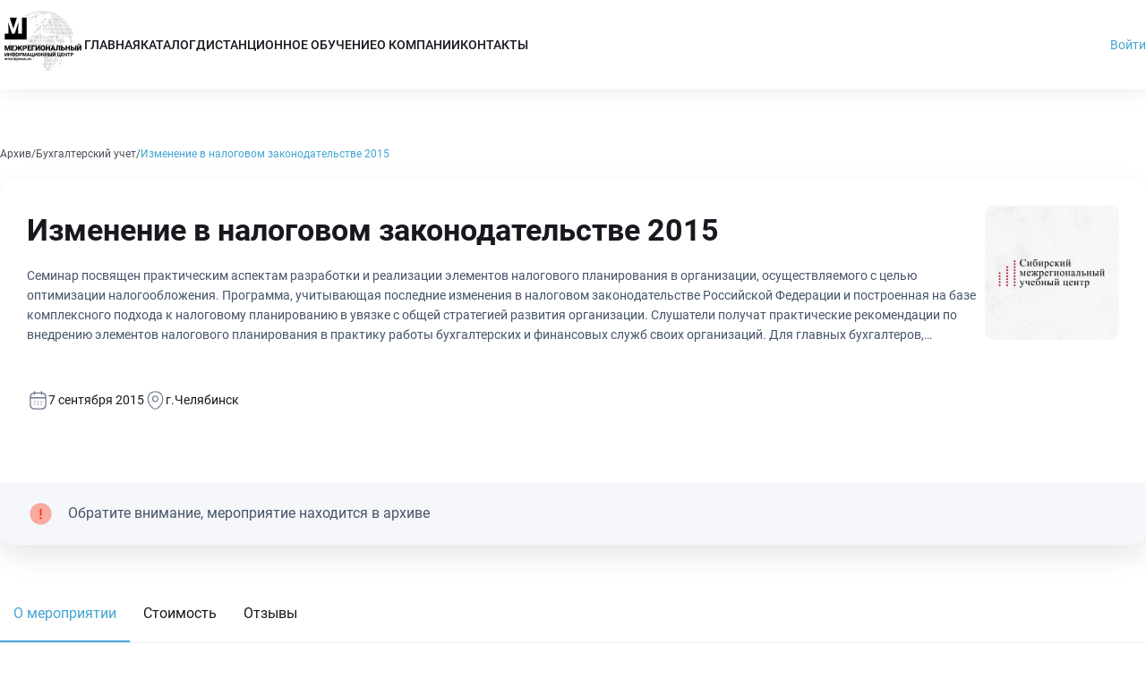

--- FILE ---
content_type: text/html;charset=utf-8
request_url: https://inter-regional.ru/sk/buh/nalogovoe-planirovanie-v-2015-godu-s-uchetom-izmenenij-zakonodatelstva
body_size: 18501
content:
<!DOCTYPE html><html  lang="ru" data-capo=""><head><meta charset="utf-8">
<meta name="viewport" content="width=device-width, initial-scale=1.0, maximum-scale=5">
<title>Изменение в налоговом законодательстве 2015 | Челябинск</title>
<script src="https://mc.yandex.ru/metrika/tag.js" async></script>
<style> @font-face { font-family: "Roboto fallback"; src: local("Noto Sans"); size-adjust: 93.8448%; ascent-override: 98.8584%; descent-override: 26.0154%; line-gap-override: 0%; } @font-face { font-family: "Roboto fallback"; src: local("Arial"); size-adjust: 99.7809%; ascent-override: 92.9771%; descent-override: 24.4677%; line-gap-override: 0%; } @font-face { font-family: "Roboto fallback"; src: local("Helvetica Neue"); size-adjust: 98.8498%; ascent-override: 93.8529%; descent-override: 24.6981%; line-gap-override: 0%; } @font-face { font-family: "Roboto fallback"; src: local("Roboto"); size-adjust: 100%; ascent-override: 92.7734%; descent-override: 24.4141%; line-gap-override: 0%; } @font-face { font-family: "Roboto fallback"; src: local("Segoe UI"); size-adjust: 100.3304%; ascent-override: 92.4679%; descent-override: 24.3337%; line-gap-override: 0%; } @font-face { font-family: "Roboto fallback"; src: local("BlinkMacSystemFont"); size-adjust: 106.7995%; ascent-override: 86.8669%; descent-override: 22.8597%; line-gap-override: 0%; } @font-face { font-family: "Roboto fallback"; src: local("Noto Sans"); size-adjust: 93.8448%; ascent-override: 98.8584%; descent-override: 26.0154%; line-gap-override: 0%; } @font-face { font-family: "Roboto fallback"; src: local("Arial"); size-adjust: 99.7809%; ascent-override: 92.9771%; descent-override: 24.4677%; line-gap-override: 0%; } @font-face { font-family: "Roboto fallback"; src: local("Helvetica Neue"); size-adjust: 98.8498%; ascent-override: 93.8529%; descent-override: 24.6981%; line-gap-override: 0%; } @font-face { font-family: "Roboto fallback"; src: local("Roboto"); size-adjust: 100%; ascent-override: 92.7734%; descent-override: 24.4141%; line-gap-override: 0%; } @font-face { font-family: "Roboto fallback"; src: local("Segoe UI"); size-adjust: 100.3304%; ascent-override: 92.4679%; descent-override: 24.3337%; line-gap-override: 0%; } @font-face { font-family: "Roboto fallback"; src: local("BlinkMacSystemFont"); size-adjust: 106.7995%; ascent-override: 86.8669%; descent-override: 22.8597%; line-gap-override: 0%; } @font-face { font-family: "Roboto fallback"; src: local("Noto Sans"); size-adjust: 93.8448%; ascent-override: 98.8584%; descent-override: 26.0154%; line-gap-override: 0%; } @font-face { font-family: "Roboto fallback"; src: local("Arial"); size-adjust: 99.7809%; ascent-override: 92.9771%; descent-override: 24.4677%; line-gap-override: 0%; } @font-face { font-family: "Roboto fallback"; src: local("Helvetica Neue"); size-adjust: 98.8498%; ascent-override: 93.8529%; descent-override: 24.6981%; line-gap-override: 0%; } @font-face { font-family: "Roboto fallback"; src: local("Roboto"); size-adjust: 100%; ascent-override: 92.7734%; descent-override: 24.4141%; line-gap-override: 0%; } @font-face { font-family: "Roboto fallback"; src: local("Segoe UI"); size-adjust: 100.3304%; ascent-override: 92.4679%; descent-override: 24.3337%; line-gap-override: 0%; } @font-face { font-family: "Roboto fallback"; src: local("BlinkMacSystemFont"); size-adjust: 106.7995%; ascent-override: 86.8669%; descent-override: 22.8597%; line-gap-override: 0%; } @font-face { font-family: "Roboto fallback"; src: local("Noto Sans"); size-adjust: 93.8448%; ascent-override: 98.8584%; descent-override: 26.0154%; line-gap-override: 0%; } @font-face { font-family: "Roboto fallback"; src: local("Arial"); size-adjust: 99.7809%; ascent-override: 92.9771%; descent-override: 24.4677%; line-gap-override: 0%; } @font-face { font-family: "Roboto fallback"; src: local("Helvetica Neue"); size-adjust: 98.8498%; ascent-override: 93.8529%; descent-override: 24.6981%; line-gap-override: 0%; } @font-face { font-family: "Roboto fallback"; src: local("Roboto"); size-adjust: 100%; ascent-override: 92.7734%; descent-override: 24.4141%; line-gap-override: 0%; } @font-face { font-family: "Roboto fallback"; src: local("Segoe UI"); size-adjust: 100.3304%; ascent-override: 92.4679%; descent-override: 24.3337%; line-gap-override: 0%; } @font-face { font-family: "Roboto fallback"; src: local("BlinkMacSystemFont"); size-adjust: 106.7995%; ascent-override: 86.8669%; descent-override: 22.8597%; line-gap-override: 0%; } @font-face { font-family: "Roboto fallback"; src: local("Noto Sans"); size-adjust: 93.8448%; ascent-override: 98.8584%; descent-override: 26.0154%; line-gap-override: 0%; } @font-face { font-family: "Roboto fallback"; src: local("Arial"); size-adjust: 99.7809%; ascent-override: 92.9771%; descent-override: 24.4677%; line-gap-override: 0%; } @font-face { font-family: "Roboto fallback"; src: local("Helvetica Neue"); size-adjust: 98.8498%; ascent-override: 93.8529%; descent-override: 24.6981%; line-gap-override: 0%; } @font-face { font-family: "Roboto fallback"; src: local("Roboto"); size-adjust: 100%; ascent-override: 92.7734%; descent-override: 24.4141%; line-gap-override: 0%; } @font-face { font-family: "Roboto fallback"; src: local("Segoe UI"); size-adjust: 100.3304%; ascent-override: 92.4679%; descent-override: 24.3337%; line-gap-override: 0%; } @font-face { font-family: "Roboto fallback"; src: local("BlinkMacSystemFont"); size-adjust: 106.7995%; ascent-override: 86.8669%; descent-override: 22.8597%; line-gap-override: 0%; } @font-face { font-family: "Roboto fallback"; src: local("Noto Sans"); size-adjust: 93.8448%; ascent-override: 98.8584%; descent-override: 26.0154%; line-gap-override: 0%; } @font-face { font-family: "Roboto fallback"; src: local("Arial"); size-adjust: 99.7809%; ascent-override: 92.9771%; descent-override: 24.4677%; line-gap-override: 0%; } @font-face { font-family: "Roboto fallback"; src: local("Helvetica Neue"); size-adjust: 98.8498%; ascent-override: 93.8529%; descent-override: 24.6981%; line-gap-override: 0%; } @font-face { font-family: "Roboto fallback"; src: local("Roboto"); size-adjust: 100%; ascent-override: 92.7734%; descent-override: 24.4141%; line-gap-override: 0%; } @font-face { font-family: "Roboto fallback"; src: local("Segoe UI"); size-adjust: 100.3304%; ascent-override: 92.4679%; descent-override: 24.3337%; line-gap-override: 0%; } @font-face { font-family: "Roboto fallback"; src: local("BlinkMacSystemFont"); size-adjust: 106.7995%; ascent-override: 86.8669%; descent-override: 22.8597%; line-gap-override: 0%; } @font-face { font-family: "Roboto fallback"; src: local("Noto Sans"); size-adjust: 93.8448%; ascent-override: 98.8584%; descent-override: 26.0154%; line-gap-override: 0%; } @font-face { font-family: "Roboto fallback"; src: local("Arial"); size-adjust: 99.7809%; ascent-override: 92.9771%; descent-override: 24.4677%; line-gap-override: 0%; } @font-face { font-family: "Roboto fallback"; src: local("Helvetica Neue"); size-adjust: 98.8498%; ascent-override: 93.8529%; descent-override: 24.6981%; line-gap-override: 0%; } @font-face { font-family: "Roboto fallback"; src: local("Roboto"); size-adjust: 100%; ascent-override: 92.7734%; descent-override: 24.4141%; line-gap-override: 0%; } @font-face { font-family: "Roboto fallback"; src: local("Segoe UI"); size-adjust: 100.3304%; ascent-override: 92.4679%; descent-override: 24.3337%; line-gap-override: 0%; } @font-face { font-family: "Roboto fallback"; src: local("BlinkMacSystemFont"); size-adjust: 106.7995%; ascent-override: 86.8669%; descent-override: 22.8597%; line-gap-override: 0%; } @font-face { font-family: "Roboto fallback"; src: local("Noto Sans"); size-adjust: 93.8448%; ascent-override: 98.8584%; descent-override: 26.0154%; line-gap-override: 0%; } @font-face { font-family: "Roboto fallback"; src: local("Arial"); size-adjust: 99.7809%; ascent-override: 92.9771%; descent-override: 24.4677%; line-gap-override: 0%; } @font-face { font-family: "Roboto fallback"; src: local("Helvetica Neue"); size-adjust: 98.8498%; ascent-override: 93.8529%; descent-override: 24.6981%; line-gap-override: 0%; } @font-face { font-family: "Roboto fallback"; src: local("Roboto"); size-adjust: 100%; ascent-override: 92.7734%; descent-override: 24.4141%; line-gap-override: 0%; } @font-face { font-family: "Roboto fallback"; src: local("Segoe UI"); size-adjust: 100.3304%; ascent-override: 92.4679%; descent-override: 24.3337%; line-gap-override: 0%; } @font-face { font-family: "Roboto fallback"; src: local("BlinkMacSystemFont"); size-adjust: 106.7995%; ascent-override: 86.8669%; descent-override: 22.8597%; line-gap-override: 0%; } @font-face { font-family: "Roboto fallback"; src: local("Noto Sans"); size-adjust: 93.8448%; ascent-override: 98.8584%; descent-override: 26.0154%; line-gap-override: 0%; } @font-face { font-family: "Roboto fallback"; src: local("Arial"); size-adjust: 99.7809%; ascent-override: 92.9771%; descent-override: 24.4677%; line-gap-override: 0%; } @font-face { font-family: "Roboto fallback"; src: local("Helvetica Neue"); size-adjust: 98.8498%; ascent-override: 93.8529%; descent-override: 24.6981%; line-gap-override: 0%; } @font-face { font-family: "Roboto fallback"; src: local("Roboto"); size-adjust: 100%; ascent-override: 92.7734%; descent-override: 24.4141%; line-gap-override: 0%; } @font-face { font-family: "Roboto fallback"; src: local("Segoe UI"); size-adjust: 100.3304%; ascent-override: 92.4679%; descent-override: 24.3337%; line-gap-override: 0%; } @font-face { font-family: "Roboto fallback"; src: local("BlinkMacSystemFont"); size-adjust: 106.7995%; ascent-override: 86.8669%; descent-override: 22.8597%; line-gap-override: 0%; } @font-face { font-family: "Roboto fallback"; src: local("Noto Sans"); size-adjust: 93.8448%; ascent-override: 98.8584%; descent-override: 26.0154%; line-gap-override: 0%; } @font-face { font-family: "Roboto fallback"; src: local("Arial"); size-adjust: 99.7809%; ascent-override: 92.9771%; descent-override: 24.4677%; line-gap-override: 0%; } @font-face { font-family: "Roboto fallback"; src: local("Helvetica Neue"); size-adjust: 98.8498%; ascent-override: 93.8529%; descent-override: 24.6981%; line-gap-override: 0%; } @font-face { font-family: "Roboto fallback"; src: local("Roboto"); size-adjust: 100%; ascent-override: 92.7734%; descent-override: 24.4141%; line-gap-override: 0%; } @font-face { font-family: "Roboto fallback"; src: local("Segoe UI"); size-adjust: 100.3304%; ascent-override: 92.4679%; descent-override: 24.3337%; line-gap-override: 0%; } @font-face { font-family: "Roboto fallback"; src: local("BlinkMacSystemFont"); size-adjust: 106.7995%; ascent-override: 86.8669%; descent-override: 22.8597%; line-gap-override: 0%; } @font-face { font-family: "Roboto fallback"; src: local("Noto Sans"); size-adjust: 93.8448%; ascent-override: 98.8584%; descent-override: 26.0154%; line-gap-override: 0%; } @font-face { font-family: "Roboto fallback"; src: local("Arial"); size-adjust: 99.7809%; ascent-override: 92.9771%; descent-override: 24.4677%; line-gap-override: 0%; } @font-face { font-family: "Roboto fallback"; src: local("Helvetica Neue"); size-adjust: 98.8498%; ascent-override: 93.8529%; descent-override: 24.6981%; line-gap-override: 0%; } @font-face { font-family: "Roboto fallback"; src: local("Roboto"); size-adjust: 100%; ascent-override: 92.7734%; descent-override: 24.4141%; line-gap-override: 0%; } @font-face { font-family: "Roboto fallback"; src: local("Segoe UI"); size-adjust: 100.3304%; ascent-override: 92.4679%; descent-override: 24.3337%; line-gap-override: 0%; } @font-face { font-family: "Roboto fallback"; src: local("BlinkMacSystemFont"); size-adjust: 106.7995%; ascent-override: 86.8669%; descent-override: 22.8597%; line-gap-override: 0%; } @font-face { font-family: "Roboto fallback"; src: local("Noto Sans"); size-adjust: 93.8448%; ascent-override: 98.8584%; descent-override: 26.0154%; line-gap-override: 0%; } @font-face { font-family: "Roboto fallback"; src: local("Arial"); size-adjust: 99.7809%; ascent-override: 92.9771%; descent-override: 24.4677%; line-gap-override: 0%; } @font-face { font-family: "Roboto fallback"; src: local("Helvetica Neue"); size-adjust: 98.8498%; ascent-override: 93.8529%; descent-override: 24.6981%; line-gap-override: 0%; } @font-face { font-family: "Roboto fallback"; src: local("Roboto"); size-adjust: 100%; ascent-override: 92.7734%; descent-override: 24.4141%; line-gap-override: 0%; } @font-face { font-family: "Roboto fallback"; src: local("Segoe UI"); size-adjust: 100.3304%; ascent-override: 92.4679%; descent-override: 24.3337%; line-gap-override: 0%; } @font-face { font-family: "Roboto fallback"; src: local("BlinkMacSystemFont"); size-adjust: 106.7995%; ascent-override: 86.8669%; descent-override: 22.8597%; line-gap-override: 0%; } @font-face { font-family: "Roboto fallback"; src: local("Noto Sans"); size-adjust: 93.8448%; ascent-override: 98.8584%; descent-override: 26.0154%; line-gap-override: 0%; } @font-face { font-family: "Roboto fallback"; src: local("Arial"); size-adjust: 99.7809%; ascent-override: 92.9771%; descent-override: 24.4677%; line-gap-override: 0%; } @font-face { font-family: "Roboto fallback"; src: local("Helvetica Neue"); size-adjust: 98.8498%; ascent-override: 93.8529%; descent-override: 24.6981%; line-gap-override: 0%; } @font-face { font-family: "Roboto fallback"; src: local("Roboto"); size-adjust: 100%; ascent-override: 92.7734%; descent-override: 24.4141%; line-gap-override: 0%; } @font-face { font-family: "Roboto fallback"; src: local("Segoe UI"); size-adjust: 100.3304%; ascent-override: 92.4679%; descent-override: 24.3337%; line-gap-override: 0%; } @font-face { font-family: "Roboto fallback"; src: local("BlinkMacSystemFont"); size-adjust: 106.7995%; ascent-override: 86.8669%; descent-override: 22.8597%; line-gap-override: 0%; } @font-face { font-family: "Roboto fallback"; src: local("Noto Sans"); size-adjust: 93.8448%; ascent-override: 98.8584%; descent-override: 26.0154%; line-gap-override: 0%; } @font-face { font-family: "Roboto fallback"; src: local("Arial"); size-adjust: 99.7809%; ascent-override: 92.9771%; descent-override: 24.4677%; line-gap-override: 0%; } @font-face { font-family: "Roboto fallback"; src: local("Helvetica Neue"); size-adjust: 98.8498%; ascent-override: 93.8529%; descent-override: 24.6981%; line-gap-override: 0%; } @font-face { font-family: "Roboto fallback"; src: local("Roboto"); size-adjust: 100%; ascent-override: 92.7734%; descent-override: 24.4141%; line-gap-override: 0%; } @font-face { font-family: "Roboto fallback"; src: local("Segoe UI"); size-adjust: 100.3304%; ascent-override: 92.4679%; descent-override: 24.3337%; line-gap-override: 0%; } @font-face { font-family: "Roboto fallback"; src: local("BlinkMacSystemFont"); size-adjust: 106.7995%; ascent-override: 86.8669%; descent-override: 22.8597%; line-gap-override: 0%; } @font-face { font-family: "Roboto fallback"; src: local("Noto Sans"); size-adjust: 93.8448%; ascent-override: 98.8584%; descent-override: 26.0154%; line-gap-override: 0%; } @font-face { font-family: "Roboto fallback"; src: local("Arial"); size-adjust: 99.7809%; ascent-override: 92.9771%; descent-override: 24.4677%; line-gap-override: 0%; } @font-face { font-family: "Roboto fallback"; src: local("Helvetica Neue"); size-adjust: 98.8498%; ascent-override: 93.8529%; descent-override: 24.6981%; line-gap-override: 0%; } @font-face { font-family: "Roboto fallback"; src: local("Roboto"); size-adjust: 100%; ascent-override: 92.7734%; descent-override: 24.4141%; line-gap-override: 0%; } @font-face { font-family: "Roboto fallback"; src: local("Segoe UI"); size-adjust: 100.3304%; ascent-override: 92.4679%; descent-override: 24.3337%; line-gap-override: 0%; } @font-face { font-family: "Roboto fallback"; src: local("BlinkMacSystemFont"); size-adjust: 106.7995%; ascent-override: 86.8669%; descent-override: 22.8597%; line-gap-override: 0%; } @font-face { font-family: "Roboto fallback"; src: local("Noto Sans"); size-adjust: 93.8448%; ascent-override: 98.8584%; descent-override: 26.0154%; line-gap-override: 0%; } @font-face { font-family: "Roboto fallback"; src: local("Arial"); size-adjust: 99.7809%; ascent-override: 92.9771%; descent-override: 24.4677%; line-gap-override: 0%; } @font-face { font-family: "Roboto fallback"; src: local("Helvetica Neue"); size-adjust: 98.8498%; ascent-override: 93.8529%; descent-override: 24.6981%; line-gap-override: 0%; } @font-face { font-family: "Roboto fallback"; src: local("Roboto"); size-adjust: 100%; ascent-override: 92.7734%; descent-override: 24.4141%; line-gap-override: 0%; } @font-face { font-family: "Roboto fallback"; src: local("Segoe UI"); size-adjust: 100.3304%; ascent-override: 92.4679%; descent-override: 24.3337%; line-gap-override: 0%; } @font-face { font-family: "Roboto fallback"; src: local("BlinkMacSystemFont"); size-adjust: 106.7995%; ascent-override: 86.8669%; descent-override: 22.8597%; line-gap-override: 0%; } @font-face { font-family: "Roboto fallback"; src: local("Noto Sans"); size-adjust: 93.8448%; ascent-override: 98.8584%; descent-override: 26.0154%; line-gap-override: 0%; } @font-face { font-family: "Roboto fallback"; src: local("Arial"); size-adjust: 99.7809%; ascent-override: 92.9771%; descent-override: 24.4677%; line-gap-override: 0%; } @font-face { font-family: "Roboto fallback"; src: local("Helvetica Neue"); size-adjust: 98.8498%; ascent-override: 93.8529%; descent-override: 24.6981%; line-gap-override: 0%; } @font-face { font-family: "Roboto fallback"; src: local("Roboto"); size-adjust: 100%; ascent-override: 92.7734%; descent-override: 24.4141%; line-gap-override: 0%; } @font-face { font-family: "Roboto fallback"; src: local("Segoe UI"); size-adjust: 100.3304%; ascent-override: 92.4679%; descent-override: 24.3337%; line-gap-override: 0%; } @font-face { font-family: "Roboto fallback"; src: local("BlinkMacSystemFont"); size-adjust: 106.7995%; ascent-override: 86.8669%; descent-override: 22.8597%; line-gap-override: 0%; } @font-face { font-family: "Roboto fallback"; src: local("Noto Sans"); size-adjust: 93.8448%; ascent-override: 98.8584%; descent-override: 26.0154%; line-gap-override: 0%; } @font-face { font-family: "Roboto fallback"; src: local("Arial"); size-adjust: 99.7809%; ascent-override: 92.9771%; descent-override: 24.4677%; line-gap-override: 0%; } @font-face { font-family: "Roboto fallback"; src: local("Helvetica Neue"); size-adjust: 98.8498%; ascent-override: 93.8529%; descent-override: 24.6981%; line-gap-override: 0%; } @font-face { font-family: "Roboto fallback"; src: local("Roboto"); size-adjust: 100%; ascent-override: 92.7734%; descent-override: 24.4141%; line-gap-override: 0%; } @font-face { font-family: "Roboto fallback"; src: local("Segoe UI"); size-adjust: 100.3304%; ascent-override: 92.4679%; descent-override: 24.3337%; line-gap-override: 0%; } @font-face { font-family: "Roboto fallback"; src: local("BlinkMacSystemFont"); size-adjust: 106.7995%; ascent-override: 86.8669%; descent-override: 22.8597%; line-gap-override: 0%; } @font-face { font-family: "Roboto fallback"; src: local("Noto Sans"); size-adjust: 93.8448%; ascent-override: 98.8584%; descent-override: 26.0154%; line-gap-override: 0%; } @font-face { font-family: "Roboto fallback"; src: local("Arial"); size-adjust: 99.7809%; ascent-override: 92.9771%; descent-override: 24.4677%; line-gap-override: 0%; } @font-face { font-family: "Roboto fallback"; src: local("Helvetica Neue"); size-adjust: 98.8498%; ascent-override: 93.8529%; descent-override: 24.6981%; line-gap-override: 0%; } @font-face { font-family: "Roboto fallback"; src: local("Roboto"); size-adjust: 100%; ascent-override: 92.7734%; descent-override: 24.4141%; line-gap-override: 0%; } @font-face { font-family: "Roboto fallback"; src: local("Segoe UI"); size-adjust: 100.3304%; ascent-override: 92.4679%; descent-override: 24.3337%; line-gap-override: 0%; } @font-face { font-family: "Roboto fallback"; src: local("BlinkMacSystemFont"); size-adjust: 106.7995%; ascent-override: 86.8669%; descent-override: 22.8597%; line-gap-override: 0%; } @font-face { font-family: "Roboto fallback"; src: local("Noto Sans"); size-adjust: 93.8448%; ascent-override: 98.8584%; descent-override: 26.0154%; line-gap-override: 0%; } @font-face { font-family: "Roboto fallback"; src: local("Arial"); size-adjust: 99.7809%; ascent-override: 92.9771%; descent-override: 24.4677%; line-gap-override: 0%; } @font-face { font-family: "Roboto fallback"; src: local("Helvetica Neue"); size-adjust: 98.8498%; ascent-override: 93.8529%; descent-override: 24.6981%; line-gap-override: 0%; } @font-face { font-family: "Roboto fallback"; src: local("Roboto"); size-adjust: 100%; ascent-override: 92.7734%; descent-override: 24.4141%; line-gap-override: 0%; } @font-face { font-family: "Roboto fallback"; src: local("Segoe UI"); size-adjust: 100.3304%; ascent-override: 92.4679%; descent-override: 24.3337%; line-gap-override: 0%; } @font-face { font-family: "Roboto fallback"; src: local("BlinkMacSystemFont"); size-adjust: 106.7995%; ascent-override: 86.8669%; descent-override: 22.8597%; line-gap-override: 0%; } @font-face { font-family: "Roboto fallback"; src: local("Noto Sans"); size-adjust: 93.8448%; ascent-override: 98.8584%; descent-override: 26.0154%; line-gap-override: 0%; } @font-face { font-family: "Roboto fallback"; src: local("Arial"); size-adjust: 99.7809%; ascent-override: 92.9771%; descent-override: 24.4677%; line-gap-override: 0%; } @font-face { font-family: "Roboto fallback"; src: local("Helvetica Neue"); size-adjust: 98.8498%; ascent-override: 93.8529%; descent-override: 24.6981%; line-gap-override: 0%; } @font-face { font-family: "Roboto fallback"; src: local("Roboto"); size-adjust: 100%; ascent-override: 92.7734%; descent-override: 24.4141%; line-gap-override: 0%; } @font-face { font-family: "Roboto fallback"; src: local("Segoe UI"); size-adjust: 100.3304%; ascent-override: 92.4679%; descent-override: 24.3337%; line-gap-override: 0%; } @font-face { font-family: "Roboto fallback"; src: local("BlinkMacSystemFont"); size-adjust: 106.7995%; ascent-override: 86.8669%; descent-override: 22.8597%; line-gap-override: 0%; } @font-face { font-family: "Roboto fallback"; src: local("Noto Sans"); size-adjust: 93.8448%; ascent-override: 98.8584%; descent-override: 26.0154%; line-gap-override: 0%; } @font-face { font-family: "Roboto fallback"; src: local("Arial"); size-adjust: 99.7809%; ascent-override: 92.9771%; descent-override: 24.4677%; line-gap-override: 0%; } @font-face { font-family: "Roboto fallback"; src: local("Helvetica Neue"); size-adjust: 98.8498%; ascent-override: 93.8529%; descent-override: 24.6981%; line-gap-override: 0%; } @font-face { font-family: "Roboto fallback"; src: local("Roboto"); size-adjust: 100%; ascent-override: 92.7734%; descent-override: 24.4141%; line-gap-override: 0%; } @font-face { font-family: "Roboto fallback"; src: local("Segoe UI"); size-adjust: 100.3304%; ascent-override: 92.4679%; descent-override: 24.3337%; line-gap-override: 0%; } @font-face { font-family: "Roboto fallback"; src: local("BlinkMacSystemFont"); size-adjust: 106.7995%; ascent-override: 86.8669%; descent-override: 22.8597%; line-gap-override: 0%; } @font-face { font-family: "Roboto fallback"; src: local("Noto Sans"); size-adjust: 93.8448%; ascent-override: 98.8584%; descent-override: 26.0154%; line-gap-override: 0%; } @font-face { font-family: "Roboto fallback"; src: local("Arial"); size-adjust: 99.7809%; ascent-override: 92.9771%; descent-override: 24.4677%; line-gap-override: 0%; } @font-face { font-family: "Roboto fallback"; src: local("Helvetica Neue"); size-adjust: 98.8498%; ascent-override: 93.8529%; descent-override: 24.6981%; line-gap-override: 0%; } @font-face { font-family: "Roboto fallback"; src: local("Roboto"); size-adjust: 100%; ascent-override: 92.7734%; descent-override: 24.4141%; line-gap-override: 0%; } @font-face { font-family: "Roboto fallback"; src: local("Segoe UI"); size-adjust: 100.3304%; ascent-override: 92.4679%; descent-override: 24.3337%; line-gap-override: 0%; } @font-face { font-family: "Roboto fallback"; src: local("BlinkMacSystemFont"); size-adjust: 106.7995%; ascent-override: 86.8669%; descent-override: 22.8597%; line-gap-override: 0%; } @font-face { font-family: "Roboto fallback"; src: local("Noto Sans"); size-adjust: 93.8448%; ascent-override: 98.8584%; descent-override: 26.0154%; line-gap-override: 0%; } @font-face { font-family: "Roboto fallback"; src: local("Arial"); size-adjust: 99.7809%; ascent-override: 92.9771%; descent-override: 24.4677%; line-gap-override: 0%; } @font-face { font-family: "Roboto fallback"; src: local("Helvetica Neue"); size-adjust: 98.8498%; ascent-override: 93.8529%; descent-override: 24.6981%; line-gap-override: 0%; } @font-face { font-family: "Roboto fallback"; src: local("Roboto"); size-adjust: 100%; ascent-override: 92.7734%; descent-override: 24.4141%; line-gap-override: 0%; } @font-face { font-family: "Roboto fallback"; src: local("Segoe UI"); size-adjust: 100.3304%; ascent-override: 92.4679%; descent-override: 24.3337%; line-gap-override: 0%; } @font-face { font-family: "Roboto fallback"; src: local("BlinkMacSystemFont"); size-adjust: 106.7995%; ascent-override: 86.8669%; descent-override: 22.8597%; line-gap-override: 0%; } @font-face { font-family: "Roboto fallback"; src: local("Noto Sans"); size-adjust: 93.8448%; ascent-override: 98.8584%; descent-override: 26.0154%; line-gap-override: 0%; } @font-face { font-family: "Roboto fallback"; src: local("Arial"); size-adjust: 99.7809%; ascent-override: 92.9771%; descent-override: 24.4677%; line-gap-override: 0%; } @font-face { font-family: "Roboto fallback"; src: local("Helvetica Neue"); size-adjust: 98.8498%; ascent-override: 93.8529%; descent-override: 24.6981%; line-gap-override: 0%; } @font-face { font-family: "Roboto fallback"; src: local("Roboto"); size-adjust: 100%; ascent-override: 92.7734%; descent-override: 24.4141%; line-gap-override: 0%; } @font-face { font-family: "Roboto fallback"; src: local("Segoe UI"); size-adjust: 100.3304%; ascent-override: 92.4679%; descent-override: 24.3337%; line-gap-override: 0%; } @font-face { font-family: "Roboto fallback"; src: local("BlinkMacSystemFont"); size-adjust: 106.7995%; ascent-override: 86.8669%; descent-override: 22.8597%; line-gap-override: 0%; } @font-face { font-family: "Roboto fallback"; src: local("Noto Sans"); size-adjust: 93.8448%; ascent-override: 98.8584%; descent-override: 26.0154%; line-gap-override: 0%; } @font-face { font-family: "Roboto fallback"; src: local("Arial"); size-adjust: 99.7809%; ascent-override: 92.9771%; descent-override: 24.4677%; line-gap-override: 0%; } @font-face { font-family: "Roboto fallback"; src: local("Helvetica Neue"); size-adjust: 98.8498%; ascent-override: 93.8529%; descent-override: 24.6981%; line-gap-override: 0%; } @font-face { font-family: "Roboto fallback"; src: local("Roboto"); size-adjust: 100%; ascent-override: 92.7734%; descent-override: 24.4141%; line-gap-override: 0%; } @font-face { font-family: "Roboto fallback"; src: local("Segoe UI"); size-adjust: 100.3304%; ascent-override: 92.4679%; descent-override: 24.3337%; line-gap-override: 0%; } @font-face { font-family: "Roboto fallback"; src: local("BlinkMacSystemFont"); size-adjust: 106.7995%; ascent-override: 86.8669%; descent-override: 22.8597%; line-gap-override: 0%; } @font-face { font-family: "Roboto fallback"; src: local("Noto Sans"); size-adjust: 93.8448%; ascent-override: 98.8584%; descent-override: 26.0154%; line-gap-override: 0%; } @font-face { font-family: "Roboto fallback"; src: local("Arial"); size-adjust: 99.7809%; ascent-override: 92.9771%; descent-override: 24.4677%; line-gap-override: 0%; } @font-face { font-family: "Roboto fallback"; src: local("Helvetica Neue"); size-adjust: 98.8498%; ascent-override: 93.8529%; descent-override: 24.6981%; line-gap-override: 0%; } @font-face { font-family: "Roboto fallback"; src: local("Roboto"); size-adjust: 100%; ascent-override: 92.7734%; descent-override: 24.4141%; line-gap-override: 0%; } @font-face { font-family: "Roboto fallback"; src: local("Segoe UI"); size-adjust: 100.3304%; ascent-override: 92.4679%; descent-override: 24.3337%; line-gap-override: 0%; } @font-face { font-family: "Roboto fallback"; src: local("BlinkMacSystemFont"); size-adjust: 106.7995%; ascent-override: 86.8669%; descent-override: 22.8597%; line-gap-override: 0%; } @font-face { font-family: "Roboto fallback"; src: local("Noto Sans"); size-adjust: 93.8448%; ascent-override: 98.8584%; descent-override: 26.0154%; line-gap-override: 0%; } @font-face { font-family: "Roboto fallback"; src: local("Arial"); size-adjust: 99.7809%; ascent-override: 92.9771%; descent-override: 24.4677%; line-gap-override: 0%; } @font-face { font-family: "Roboto fallback"; src: local("Helvetica Neue"); size-adjust: 98.8498%; ascent-override: 93.8529%; descent-override: 24.6981%; line-gap-override: 0%; } @font-face { font-family: "Roboto fallback"; src: local("Roboto"); size-adjust: 100%; ascent-override: 92.7734%; descent-override: 24.4141%; line-gap-override: 0%; } @font-face { font-family: "Roboto fallback"; src: local("Segoe UI"); size-adjust: 100.3304%; ascent-override: 92.4679%; descent-override: 24.3337%; line-gap-override: 0%; } @font-face { font-family: "Roboto fallback"; src: local("BlinkMacSystemFont"); size-adjust: 106.7995%; ascent-override: 86.8669%; descent-override: 22.8597%; line-gap-override: 0%; } @font-face { font-family: "Roboto fallback"; src: local("Noto Sans"); size-adjust: 93.8448%; ascent-override: 98.8584%; descent-override: 26.0154%; line-gap-override: 0%; } @font-face { font-family: "Roboto fallback"; src: local("Arial"); size-adjust: 99.7809%; ascent-override: 92.9771%; descent-override: 24.4677%; line-gap-override: 0%; } @font-face { font-family: "Roboto fallback"; src: local("Helvetica Neue"); size-adjust: 98.8498%; ascent-override: 93.8529%; descent-override: 24.6981%; line-gap-override: 0%; } @font-face { font-family: "Roboto fallback"; src: local("Roboto"); size-adjust: 100%; ascent-override: 92.7734%; descent-override: 24.4141%; line-gap-override: 0%; } @font-face { font-family: "Roboto fallback"; src: local("Segoe UI"); size-adjust: 100.3304%; ascent-override: 92.4679%; descent-override: 24.3337%; line-gap-override: 0%; } @font-face { font-family: "Roboto fallback"; src: local("BlinkMacSystemFont"); size-adjust: 106.7995%; ascent-override: 86.8669%; descent-override: 22.8597%; line-gap-override: 0%; } @font-face { font-family: "Roboto fallback"; src: local("Noto Sans"); size-adjust: 93.8448%; ascent-override: 98.8584%; descent-override: 26.0154%; line-gap-override: 0%; } @font-face { font-family: "Roboto fallback"; src: local("Arial"); size-adjust: 99.7809%; ascent-override: 92.9771%; descent-override: 24.4677%; line-gap-override: 0%; } @font-face { font-family: "Roboto fallback"; src: local("Helvetica Neue"); size-adjust: 98.8498%; ascent-override: 93.8529%; descent-override: 24.6981%; line-gap-override: 0%; } @font-face { font-family: "Roboto fallback"; src: local("Roboto"); size-adjust: 100%; ascent-override: 92.7734%; descent-override: 24.4141%; line-gap-override: 0%; } @font-face { font-family: "Roboto fallback"; src: local("Segoe UI"); size-adjust: 100.3304%; ascent-override: 92.4679%; descent-override: 24.3337%; line-gap-override: 0%; } @font-face { font-family: "Roboto fallback"; src: local("BlinkMacSystemFont"); size-adjust: 106.7995%; ascent-override: 86.8669%; descent-override: 22.8597%; line-gap-override: 0%; } @font-face { font-family: "Roboto fallback"; src: local("Noto Sans"); size-adjust: 93.8448%; ascent-override: 98.8584%; descent-override: 26.0154%; line-gap-override: 0%; } @font-face { font-family: "Roboto fallback"; src: local("Arial"); size-adjust: 99.7809%; ascent-override: 92.9771%; descent-override: 24.4677%; line-gap-override: 0%; } @font-face { font-family: "Roboto fallback"; src: local("Helvetica Neue"); size-adjust: 98.8498%; ascent-override: 93.8529%; descent-override: 24.6981%; line-gap-override: 0%; } @font-face { font-family: "Roboto fallback"; src: local("Roboto"); size-adjust: 100%; ascent-override: 92.7734%; descent-override: 24.4141%; line-gap-override: 0%; } @font-face { font-family: "Roboto fallback"; src: local("Segoe UI"); size-adjust: 100.3304%; ascent-override: 92.4679%; descent-override: 24.3337%; line-gap-override: 0%; } @font-face { font-family: "Roboto fallback"; src: local("BlinkMacSystemFont"); size-adjust: 106.7995%; ascent-override: 86.8669%; descent-override: 22.8597%; line-gap-override: 0%; } @font-face { font-family: "Roboto fallback"; src: local("Noto Sans"); size-adjust: 93.8448%; ascent-override: 98.8584%; descent-override: 26.0154%; line-gap-override: 0%; } @font-face { font-family: "Roboto fallback"; src: local("Arial"); size-adjust: 99.7809%; ascent-override: 92.9771%; descent-override: 24.4677%; line-gap-override: 0%; } @font-face { font-family: "Roboto fallback"; src: local("Helvetica Neue"); size-adjust: 98.8498%; ascent-override: 93.8529%; descent-override: 24.6981%; line-gap-override: 0%; } @font-face { font-family: "Roboto fallback"; src: local("Roboto"); size-adjust: 100%; ascent-override: 92.7734%; descent-override: 24.4141%; line-gap-override: 0%; } @font-face { font-family: "Roboto fallback"; src: local("Segoe UI"); size-adjust: 100.3304%; ascent-override: 92.4679%; descent-override: 24.3337%; line-gap-override: 0%; } @font-face { font-family: "Roboto fallback"; src: local("BlinkMacSystemFont"); size-adjust: 106.7995%; ascent-override: 86.8669%; descent-override: 22.8597%; line-gap-override: 0%; } @font-face { font-family: "Roboto fallback"; src: local("Noto Sans"); size-adjust: 93.8448%; ascent-override: 98.8584%; descent-override: 26.0154%; line-gap-override: 0%; } @font-face { font-family: "Roboto fallback"; src: local("Arial"); size-adjust: 99.7809%; ascent-override: 92.9771%; descent-override: 24.4677%; line-gap-override: 0%; } @font-face { font-family: "Roboto fallback"; src: local("Helvetica Neue"); size-adjust: 98.8498%; ascent-override: 93.8529%; descent-override: 24.6981%; line-gap-override: 0%; } @font-face { font-family: "Roboto fallback"; src: local("Roboto"); size-adjust: 100%; ascent-override: 92.7734%; descent-override: 24.4141%; line-gap-override: 0%; } @font-face { font-family: "Roboto fallback"; src: local("Segoe UI"); size-adjust: 100.3304%; ascent-override: 92.4679%; descent-override: 24.3337%; line-gap-override: 0%; } @font-face { font-family: "Roboto fallback"; src: local("BlinkMacSystemFont"); size-adjust: 106.7995%; ascent-override: 86.8669%; descent-override: 22.8597%; line-gap-override: 0%; } @font-face { font-family: "Roboto fallback"; src: local("Noto Sans"); size-adjust: 93.8448%; ascent-override: 98.8584%; descent-override: 26.0154%; line-gap-override: 0%; } @font-face { font-family: "Roboto fallback"; src: local("Arial"); size-adjust: 99.7809%; ascent-override: 92.9771%; descent-override: 24.4677%; line-gap-override: 0%; } @font-face { font-family: "Roboto fallback"; src: local("Helvetica Neue"); size-adjust: 98.8498%; ascent-override: 93.8529%; descent-override: 24.6981%; line-gap-override: 0%; } @font-face { font-family: "Roboto fallback"; src: local("Roboto"); size-adjust: 100%; ascent-override: 92.7734%; descent-override: 24.4141%; line-gap-override: 0%; } @font-face { font-family: "Roboto fallback"; src: local("Segoe UI"); size-adjust: 100.3304%; ascent-override: 92.4679%; descent-override: 24.3337%; line-gap-override: 0%; } @font-face { font-family: "Roboto fallback"; src: local("BlinkMacSystemFont"); size-adjust: 106.7995%; ascent-override: 86.8669%; descent-override: 22.8597%; line-gap-override: 0%; } @font-face { font-family: "Roboto fallback"; src: local("Noto Sans"); size-adjust: 93.8448%; ascent-override: 98.8584%; descent-override: 26.0154%; line-gap-override: 0%; } @font-face { font-family: "Roboto fallback"; src: local("Arial"); size-adjust: 99.7809%; ascent-override: 92.9771%; descent-override: 24.4677%; line-gap-override: 0%; } @font-face { font-family: "Roboto fallback"; src: local("Helvetica Neue"); size-adjust: 98.8498%; ascent-override: 93.8529%; descent-override: 24.6981%; line-gap-override: 0%; } @font-face { font-family: "Roboto fallback"; src: local("Roboto"); size-adjust: 100%; ascent-override: 92.7734%; descent-override: 24.4141%; line-gap-override: 0%; } @font-face { font-family: "Roboto fallback"; src: local("Segoe UI"); size-adjust: 100.3304%; ascent-override: 92.4679%; descent-override: 24.3337%; line-gap-override: 0%; } @font-face { font-family: "Roboto fallback"; src: local("BlinkMacSystemFont"); size-adjust: 106.7995%; ascent-override: 86.8669%; descent-override: 22.8597%; line-gap-override: 0%; } @font-face { font-family: "Roboto fallback"; src: local("Noto Sans"); size-adjust: 93.8448%; ascent-override: 98.8584%; descent-override: 26.0154%; line-gap-override: 0%; } @font-face { font-family: "Roboto fallback"; src: local("Arial"); size-adjust: 99.7809%; ascent-override: 92.9771%; descent-override: 24.4677%; line-gap-override: 0%; } @font-face { font-family: "Roboto fallback"; src: local("Helvetica Neue"); size-adjust: 98.8498%; ascent-override: 93.8529%; descent-override: 24.6981%; line-gap-override: 0%; } @font-face { font-family: "Roboto fallback"; src: local("Roboto"); size-adjust: 100%; ascent-override: 92.7734%; descent-override: 24.4141%; line-gap-override: 0%; } @font-face { font-family: "Roboto fallback"; src: local("Segoe UI"); size-adjust: 100.3304%; ascent-override: 92.4679%; descent-override: 24.3337%; line-gap-override: 0%; } @font-face { font-family: "Roboto fallback"; src: local("BlinkMacSystemFont"); size-adjust: 106.7995%; ascent-override: 86.8669%; descent-override: 22.8597%; line-gap-override: 0%; } @font-face { font-family: "Roboto fallback"; src: local("Noto Sans"); size-adjust: 93.8448%; ascent-override: 98.8584%; descent-override: 26.0154%; line-gap-override: 0%; } @font-face { font-family: "Roboto fallback"; src: local("Arial"); size-adjust: 99.7809%; ascent-override: 92.9771%; descent-override: 24.4677%; line-gap-override: 0%; } @font-face { font-family: "Roboto fallback"; src: local("Helvetica Neue"); size-adjust: 98.8498%; ascent-override: 93.8529%; descent-override: 24.6981%; line-gap-override: 0%; } @font-face { font-family: "Roboto fallback"; src: local("Roboto"); size-adjust: 100%; ascent-override: 92.7734%; descent-override: 24.4141%; line-gap-override: 0%; } @font-face { font-family: "Roboto fallback"; src: local("Segoe UI"); size-adjust: 100.3304%; ascent-override: 92.4679%; descent-override: 24.3337%; line-gap-override: 0%; } @font-face { font-family: "Roboto fallback"; src: local("BlinkMacSystemFont"); size-adjust: 106.7995%; ascent-override: 86.8669%; descent-override: 22.8597%; line-gap-override: 0%; } @font-face { font-family: "Roboto fallback"; src: local("Noto Sans"); size-adjust: 93.8448%; ascent-override: 98.8584%; descent-override: 26.0154%; line-gap-override: 0%; } @font-face { font-family: "Roboto fallback"; src: local("Arial"); size-adjust: 99.7809%; ascent-override: 92.9771%; descent-override: 24.4677%; line-gap-override: 0%; } @font-face { font-family: "Roboto fallback"; src: local("Helvetica Neue"); size-adjust: 98.8498%; ascent-override: 93.8529%; descent-override: 24.6981%; line-gap-override: 0%; } @font-face { font-family: "Roboto fallback"; src: local("Roboto"); size-adjust: 100%; ascent-override: 92.7734%; descent-override: 24.4141%; line-gap-override: 0%; } @font-face { font-family: "Roboto fallback"; src: local("Segoe UI"); size-adjust: 100.3304%; ascent-override: 92.4679%; descent-override: 24.3337%; line-gap-override: 0%; } @font-face { font-family: "Roboto fallback"; src: local("BlinkMacSystemFont"); size-adjust: 106.7995%; ascent-override: 86.8669%; descent-override: 22.8597%; line-gap-override: 0%; } @font-face { font-family: "Roboto fallback"; src: local("Noto Sans"); size-adjust: 93.8448%; ascent-override: 98.8584%; descent-override: 26.0154%; line-gap-override: 0%; } @font-face { font-family: "Roboto fallback"; src: local("Arial"); size-adjust: 99.7809%; ascent-override: 92.9771%; descent-override: 24.4677%; line-gap-override: 0%; } @font-face { font-family: "Roboto fallback"; src: local("Helvetica Neue"); size-adjust: 98.8498%; ascent-override: 93.8529%; descent-override: 24.6981%; line-gap-override: 0%; } @font-face { font-family: "Roboto fallback"; src: local("Roboto"); size-adjust: 100%; ascent-override: 92.7734%; descent-override: 24.4141%; line-gap-override: 0%; } @font-face { font-family: "Roboto fallback"; src: local("Segoe UI"); size-adjust: 100.3304%; ascent-override: 92.4679%; descent-override: 24.3337%; line-gap-override: 0%; } @font-face { font-family: "Roboto fallback"; src: local("BlinkMacSystemFont"); size-adjust: 106.7995%; ascent-override: 86.8669%; descent-override: 22.8597%; line-gap-override: 0%; } @font-face { font-family: "Roboto fallback"; src: local("Noto Sans"); size-adjust: 93.8448%; ascent-override: 98.8584%; descent-override: 26.0154%; line-gap-override: 0%; } @font-face { font-family: "Roboto fallback"; src: local("Arial"); size-adjust: 99.7809%; ascent-override: 92.9771%; descent-override: 24.4677%; line-gap-override: 0%; } @font-face { font-family: "Roboto fallback"; src: local("Helvetica Neue"); size-adjust: 98.8498%; ascent-override: 93.8529%; descent-override: 24.6981%; line-gap-override: 0%; } @font-face { font-family: "Roboto fallback"; src: local("Roboto"); size-adjust: 100%; ascent-override: 92.7734%; descent-override: 24.4141%; line-gap-override: 0%; } @font-face { font-family: "Roboto fallback"; src: local("Segoe UI"); size-adjust: 100.3304%; ascent-override: 92.4679%; descent-override: 24.3337%; line-gap-override: 0%; } @font-face { font-family: "Roboto fallback"; src: local("BlinkMacSystemFont"); size-adjust: 106.7995%; ascent-override: 86.8669%; descent-override: 22.8597%; line-gap-override: 0%; } @font-face { font-family: "Roboto fallback"; src: local("Noto Sans"); size-adjust: 93.8448%; ascent-override: 98.8584%; descent-override: 26.0154%; line-gap-override: 0%; } @font-face { font-family: "Roboto fallback"; src: local("Arial"); size-adjust: 99.7809%; ascent-override: 92.9771%; descent-override: 24.4677%; line-gap-override: 0%; } @font-face { font-family: "Roboto fallback"; src: local("Helvetica Neue"); size-adjust: 98.8498%; ascent-override: 93.8529%; descent-override: 24.6981%; line-gap-override: 0%; } @font-face { font-family: "Roboto fallback"; src: local("Roboto"); size-adjust: 100%; ascent-override: 92.7734%; descent-override: 24.4141%; line-gap-override: 0%; } @font-face { font-family: "Roboto fallback"; src: local("Segoe UI"); size-adjust: 100.3304%; ascent-override: 92.4679%; descent-override: 24.3337%; line-gap-override: 0%; } @font-face { font-family: "Roboto fallback"; src: local("BlinkMacSystemFont"); size-adjust: 106.7995%; ascent-override: 86.8669%; descent-override: 22.8597%; line-gap-override: 0%; } @font-face { font-family: "Roboto fallback"; src: local("Noto Sans"); size-adjust: 93.8448%; ascent-override: 98.8584%; descent-override: 26.0154%; line-gap-override: 0%; } @font-face { font-family: "Roboto fallback"; src: local("Arial"); size-adjust: 99.7809%; ascent-override: 92.9771%; descent-override: 24.4677%; line-gap-override: 0%; } @font-face { font-family: "Roboto fallback"; src: local("Helvetica Neue"); size-adjust: 98.8498%; ascent-override: 93.8529%; descent-override: 24.6981%; line-gap-override: 0%; } @font-face { font-family: "Roboto fallback"; src: local("Roboto"); size-adjust: 100%; ascent-override: 92.7734%; descent-override: 24.4141%; line-gap-override: 0%; } @font-face { font-family: "Roboto fallback"; src: local("Segoe UI"); size-adjust: 100.3304%; ascent-override: 92.4679%; descent-override: 24.3337%; line-gap-override: 0%; } @font-face { font-family: "Roboto fallback"; src: local("BlinkMacSystemFont"); size-adjust: 106.7995%; ascent-override: 86.8669%; descent-override: 22.8597%; line-gap-override: 0%; } @font-face { font-family: "Roboto fallback"; src: local("Noto Sans"); size-adjust: 93.8448%; ascent-override: 98.8584%; descent-override: 26.0154%; line-gap-override: 0%; } @font-face { font-family: "Roboto fallback"; src: local("Arial"); size-adjust: 99.7809%; ascent-override: 92.9771%; descent-override: 24.4677%; line-gap-override: 0%; } @font-face { font-family: "Roboto fallback"; src: local("Helvetica Neue"); size-adjust: 98.8498%; ascent-override: 93.8529%; descent-override: 24.6981%; line-gap-override: 0%; } @font-face { font-family: "Roboto fallback"; src: local("Roboto"); size-adjust: 100%; ascent-override: 92.7734%; descent-override: 24.4141%; line-gap-override: 0%; } @font-face { font-family: "Roboto fallback"; src: local("Segoe UI"); size-adjust: 100.3304%; ascent-override: 92.4679%; descent-override: 24.3337%; line-gap-override: 0%; } @font-face { font-family: "Roboto fallback"; src: local("BlinkMacSystemFont"); size-adjust: 106.7995%; ascent-override: 86.8669%; descent-override: 22.8597%; line-gap-override: 0%; } @font-face { font-family: "Roboto fallback"; src: local("Noto Sans"); size-adjust: 93.8448%; ascent-override: 98.8584%; descent-override: 26.0154%; line-gap-override: 0%; } @font-face { font-family: "Roboto fallback"; src: local("Arial"); size-adjust: 99.7809%; ascent-override: 92.9771%; descent-override: 24.4677%; line-gap-override: 0%; } @font-face { font-family: "Roboto fallback"; src: local("Helvetica Neue"); size-adjust: 98.8498%; ascent-override: 93.8529%; descent-override: 24.6981%; line-gap-override: 0%; } @font-face { font-family: "Roboto fallback"; src: local("Roboto"); size-adjust: 100%; ascent-override: 92.7734%; descent-override: 24.4141%; line-gap-override: 0%; } @font-face { font-family: "Roboto fallback"; src: local("Segoe UI"); size-adjust: 100.3304%; ascent-override: 92.4679%; descent-override: 24.3337%; line-gap-override: 0%; } @font-face { font-family: "Roboto fallback"; src: local("BlinkMacSystemFont"); size-adjust: 106.7995%; ascent-override: 86.8669%; descent-override: 22.8597%; line-gap-override: 0%; } </style>
<style>*{box-sizing:border-box;margin:0;padding:0}body,html{min-height:100vh}html{line-height:1.15;-webkit-text-size-adjust:100%}*{-webkit-tap-highlight-color:transparent}input{border:none;outline:none}a{color:inherit;text-decoration:none}ul{list-style:none}button{background-color:transparent;border:none;color:inherit;cursor:pointer;font:inherit;padding:0}body{margin:0}main{display:block}hr{box-sizing:content-box;height:0;overflow:visible}pre{font-family:monospace,monospace;font-size:1em}a{background-color:transparent}abbr[title]{border-bottom:none;text-decoration:underline;-webkit-text-decoration:underline dotted;text-decoration:underline dotted}b,strong{font-weight:bolder}code,kbd,samp{font-family:monospace,monospace;font-size:1em}small{font-size:80%}sub,sup{font-size:75%;line-height:0;position:relative;vertical-align:baseline}sub{bottom:-.25em}sup{top:-.5em}img{border-style:none}button,input,optgroup,select,textarea{font-family:inherit;font-size:100%;line-height:1.15;margin:0}button,input{overflow:visible}button,select{text-transform:none}[type=button],[type=reset],[type=submit],button{-webkit-appearance:button}[type=button]::-moz-focus-inner,[type=reset]::-moz-focus-inner,[type=submit]::-moz-focus-inner,button::-moz-focus-inner{border-style:none;padding:0}[type=button]:-moz-focusring,[type=reset]:-moz-focusring,[type=submit]:-moz-focusring,button:-moz-focusring{outline:1px dotted ButtonText}fieldset{padding:.35em .75em .625em}legend{box-sizing:border-box;color:inherit;display:table;max-width:100%;padding:0;white-space:normal}progress{vertical-align:baseline}textarea{overflow:auto}[type=checkbox],[type=radio]{box-sizing:border-box;padding:0}[type=number]::-webkit-inner-spin-button,[type=number]::-webkit-outer-spin-button{height:auto}[type=search]{-webkit-appearance:textfield;outline-offset:-2px}[type=search]::-webkit-search-decoration{-webkit-appearance:none}::-webkit-file-upload-button{-webkit-appearance:button;font:inherit}details{display:block}summary{display:list-item}[hidden],template{display:none}</style>
<style>body{font-family:Roboto,"sans serif";font-size:14px}@media(min-width:767px){html{scroll-behavior:smooth}}.__box-shadow-hard{box-shadow:0 1px 2px 0 #120f230a,0 12px 30px 0 #120f231a,0 0 30px 0 #120f230f!important}.__reset-container-mobile{margin-left:-16px;margin-right:-16px}.__container{height:100%;margin-inline:auto;padding-inline:16px;width:100%}.__center{align-items:center;display:flex;justify-content:center}.__ibg{overflow:hidden;position:relative}.--focus{outline:2px solid #43a5d2}.__ibg>img{bottom:0;height:100%;left:0;-o-object-fit:cover;object-fit:cover;position:absolute;right:0;top:0;width:100%}a:hover{color:#43a5d2}[lineCutter]{white-space:nowrap}[lineCutter],[linesCutter]{overflow:hidden;text-overflow:ellipsis}[linesCutter]{-webkit-line-clamp:var(--lines);display:-webkit-box;-webkit-box-orient:vertical;word-break:break-word}a[def],button[def]{align-items:center;border-radius:10px;display:flex;font-size:16px;font-style:normal;font-weight:400;height:40px;justify-content:center;line-height:20px;padding:0 30px;position:relative;transition:background .1s,color .1s,border,.1s}a[def].--ripple,button[def].--ripple{overflow:hidden;position:relative}a[def].--confirm,button[def].--confirm{background:#43a5d2;border:1px solid #43a5d2;color:#fff}a[def].--confirm:hover,button[def].--confirm:hover{background:#269bd1;border:1px solid #269bd1}a[def].--confirm-alt,button[def].--confirm-alt{background:#fff;border:1px solid #43a5d2;color:#43a5d2}a[def].--confirm-alt:hover,button[def].--confirm-alt:hover{background:#43a5d2;color:#fff}a[def].--cancel,a[def].--cancel-alt,button[def].--cancel,button[def].--cancel-alt{background:#f1f5ff;color:#475569}a[def].--cancel-alt:hover,a[def].--cancel:hover,button[def].--cancel-alt:hover,button[def].--cancel:hover{background:#eceff7;color:#18191f}a[def].--cancel-alt,button[def].--cancel-alt{border-radius:16px}a[def].--cancel-blank,button[def].--cancel-blank{background:#fff;color:#475569}a[def].--cancel-blank:hover,button[def].--cancel-blank:hover{background:#eceff7;color:#18191f}a[def].--disabled,a[def].--disabled:hover,button[def].--disabled,button[def].--disabled:hover{background:#cee8f3;border:1px solid #cee8f3;cursor:default;pointer-events:none}a[def].--mobileHeight,button[def].--mobileHeight{height:46px}a[def].--round,button[def].--round{border-radius:16px;font-size:14px}a[def].--largePadding,button[def].--largePadding{padding-left:50px;padding-right:50px}input::-webkit-input-placeholder{opacity:1;-webkit-transition:opacity .1s ease;transition:opacity .1s ease}input:-moz-placeholder,input::-moz-placeholder{opacity:1;-moz-transition:opacity .1s ease;transition:opacity .1s ease}input:-ms-input-placeholder{opacity:1;-ms-transition:opacity .1s ease;transition:opacity .1s ease}input:focus::-webkit-input-placeholder{opacity:0;-webkit-transition:opacity .1s ease;transition:opacity .1s ease}input:focus:-moz-placeholder,input:focus::-moz-placeholder{opacity:0;-moz-transition:opacity .1s ease;transition:opacity .1s ease}input:focus:-ms-input-placeholder{opacity:0;-ms-transition:opacity .1s ease;transition:opacity .1s ease}textarea::-webkit-input-placeholder{opacity:1;-webkit-transition:opacity .1s ease;transition:opacity .1s ease}textarea:-moz-placeholder,textarea::-moz-placeholder{opacity:1;-moz-transition:opacity .1s ease;transition:opacity .1s ease}textarea:-ms-input-placeholder{opacity:1;-ms-transition:opacity .1s ease;transition:opacity .1s ease}textarea:focus::-webkit-input-placeholder{opacity:0;-webkit-transition:opacity .1s ease;transition:opacity .1s ease}textarea:focus:-moz-placeholder,textarea:focus::-moz-placeholder{opacity:0;-moz-transition:opacity .1s ease;transition:opacity .1s ease}textarea:focus:-ms-input-placeholder{opacity:0;-ms-transition:opacity .1s ease;transition:opacity .1s ease}input,textarea{font-family:inherit}input,input:focus,textarea,textarea:focus{outline:none!important}label[def]{align-items:center;display:flex;flex-wrap:wrap;font-family:inherit;position:relative}label[def] .select,label[def] input{height:46px}label[def] input{border:1px solid #dddee2;border-radius:8px;box-sizing:border-box;color:#18191f;font-family:inherit;font-size:14px;font-style:normal;font-weight:400;line-height:20px;padding:9px 16px;transition:border .1s;width:100%}label[def] input:focus,label[def] input:hover{border-color:#43a5d2}label[def] input::-moz-placeholder{color:#d3d5de}label[def] input::placeholder{color:#d3d5de}label[def] input:disabled{background:#f6f6f6;border:1px solid #d8dadf;color:#87878a}label[def] input[type=search]::-webkit-search-cancel-button,label[def] input[type=search]::-webkit-search-decoration,label[def] input[type=search]::-webkit-search-results-button,label[def] input[type=search]::-webkit-search-results-decoration{display:none}label[def] input[type=search]{background:#f1f5ff;border:1px solid #f1f5ff;border-radius:16px;padding-left:50px;padding-right:10px;right:16px}label[def] input[type=search] ::-webkit-search-results-button,label[def] input[type=search]::-webkit-search-cancel-button,label[def] input[type=search]::-webkit-search-decoration,label[def] input[type=search]::-webkit-search-results-decoration{display:none}label[def] input[type=search]:focus,label[def] input[type=search]:hover{box-shadow:5px solid #c6e0fb}label[def] input[type=search]:focus{background:#fff;border:1px solid #b4dbed}.--hover-up,.--hover-up img{transition:all .2s linear 0s}@media (hover:hover){.--hover-up:hover{transform:translateY(-10px)}.--hover-up:hover img{transform:scale(1.05)}}.--hover-border{border:1px solid #dddee2;transition:all .2s linear 0s}@media (hover:hover){.--hover-border:hover{border:1px solid #43a5d2}}</style>
<style>.rounded-none{border-radius:0}.rounded-sm{border-radius:2px}.rounded{border-radius:4px}.rounded-md{border-radius:6px}.rounded-lg{border-radius:8px}.rounded-xl{border-radius:10px}.rounded-2xl{border-radius:12px}.rounded-3xl{border-radius:16px}.rounded-4xl{border-radius:20px}.rounded-full{border-radius:50%}.m-0{margin:0}.mt-0{margin-top:0}.mb0{margin-bottom:0}.mr-0{margin-right:0}.ml-0{margin-left:0}.mx-0{margin-inline:0}.my-0{margin-block:0}.m-2{margin:2px}.mt-2{margin-top:2px}.mb-2{margin-bottom:2px}.mr-2{margin-right:2px}.ml-2{margin-left:2px}.mx-2{margin-inline:2px}.my-2{margin-block:2px}.m-4{margin:4px}.mt-4{margin-top:4px}.mb-4{margin-bottom:4px}.mr-4{margin-right:4px}.ml-4{margin-left:4px}.mx-4{margin-inline:4px}.my-4{margin-block:4px}.mt-5{margin-top:5px}.m-6{margin:6px}.mt-6{margin-top:6px}.mb-6{margin-bottom:6px}.mr-6{margin-right:6px}.ml-6{margin-left:6px}.mx-6{margin-inline:6px}.my-6{margin-block:6px}.m-8{margin:8px}.mt-8{margin-top:8px}.mb-8{margin-bottom:8px}.mr-8{margin-right:8px}.ml-8{margin-left:8px}.mx-8{margin-inline:8px}.my-8{margin-block:8px}.m-10{margin:10px}.mt-10{margin-top:10px}.mb-10{margin-bottom:10px}.mr-10{margin-right:10px}.ml-10{margin-left:10px}.mx-10{margin-inline:10px}.my-10{margin-block:10px}.m-12{margin:12px}.mt-12{margin-top:12px}.mb-12{margin-bottom:12px}.mr-12{margin-right:12px}.ml-12{margin-left:12px}.mx-12{margin-inline:12px}.my-12{margin-block:12px}.m-14{margin:14px}.mt-14{margin-top:14px}.mb-14{margin-bottom:14px}.mr-14{margin-right:14px}.ml-14{margin-left:14px}.mx-14{margin-inline:14px}.my-14{margin-block:14px}.m-16{margin:16px}.mt-16{margin-top:16px}.mb-16{margin-bottom:16px}.mr-16{margin-right:16px}.ml-16{margin-left:16px}.mx-16{margin-inline:16px}.my-16{margin-block:16px}.m-18{margin:18px}.mt-18{margin-top:18px}.mb-18{margin-bottom:18px}.mr-18{margin-right:18px}.ml-18{margin-left:18px}.mx-18{margin-inline:18px}.my-18{margin-block:18px}.m-20{margin:20px}.mt-20{margin-top:20px}.mb-20{margin-bottom:20px}.mr-20{margin-right:20px}.ml-20{margin-left:20px}.mx-20{margin-inline:20px}.my-20{margin-block:20px}.m-22{margin:22px}.mt-22{margin-top:22px}.mb-22{margin-bottom:22px}.mr-22{margin-right:22px}.ml-22{margin-left:22px}.mx-22{margin-inline:22px}.my-22{margin-block:22px}.m-24{margin:24px}.mt-24{margin-top:24px}.mb-24{margin-bottom:24px}.mr-24{margin-right:24px}.ml-24{margin-left:24px}.mx-24{margin-inline:24px}.my-24{margin-block:24px}.m-25{margin:25px}.mt-25{margin-top:25px}.mb-25{margin-bottom:25px}.mr-25{margin-right:25px}.ml-25{margin-left:25px}.mx-25{margin-inline:25px}.my-25{margin-block:25px}.m-26{margin:26px}.mt-26{margin-top:26px}.mb-26{margin-bottom:26px}.mr-26{margin-right:26px}.ml-26{margin-left:26px}.mx-26{margin-inline:26px}.my-26{margin-block:26px}.m-28{margin:28px}.mt-28{margin-top:28px}.mb-28{margin-bottom:28px}.mr-28{margin-right:28px}.ml-28{margin-left:28px}.mx-28{margin-inline:28px}.my-28{margin-block:28px}.m-30{margin:30px}.mt-30{margin-top:30px}.mb-30{margin-bottom:30px}.mr-30{margin-right:30px}.ml-30{margin-left:30px}.mx-30{margin-inline:30px}.my-30{margin-block:30px}.m-35{margin:35px}.mt-35{margin-top:35px}.mb-35{margin-bottom:35px}.mr-35{margin-right:35px}.ml-35{margin-left:35px}.mx-35{margin-inline:35px}.my-35{margin-block:35px}.m-40{margin:40px}.mt-40{margin-top:40px}.mb-40{margin-bottom:40px}.mr-40{margin-right:40px}.ml-40{margin-left:40px}.mx-40{margin-inline:40px}.my-40{margin-block:40px}.m-45{margin:45px}.mt-45{margin-top:45px}.mb-45{margin-bottom:45px}.mr-45{margin-right:45px}.ml-45{margin-left:45px}.mx-45{margin-inline:45px}.my-45{margin-block:45px}.m-46{margin:46px}.mt-46{margin-top:46px}.mb-46{margin-bottom:46px}.mr-46{margin-right:46px}.ml-46{margin-left:46px}.mx-46{margin-inline:46px}.my-46{margin-block:46px}.m-50{margin:50px}.mt-50{margin-top:50px}.mb-50{margin-bottom:50px}.mr-50{margin-right:50px}.ml-50{margin-left:50px}.mx-50{margin-inline:50px}.my-50{margin-block:50px}.m-55{margin:55px}.mt-55{margin-top:55px}.mb-55{margin-bottom:55px}.mr-55{margin-right:55px}.ml-55{margin-left:55px}.mx-55{margin-inline:55px}.my-55{margin-block:55px}.m-60{margin:60px}.mt-60{margin-top:60px}.mb-60{margin-bottom:60px}.mr-60{margin-right:60px}.ml-60{margin-left:60px}.mx-60{margin-inline:60px}.my-60{margin-block:60px}.m-64{margin:64px}.mt-64{margin-top:64px}.mb-64{margin-bottom:64px}.mr-64{margin-right:64px}.ml-64{margin-left:64px}.mx-64{margin-inline:64px}.my-64{margin-block:64px}.m-65{margin:65px}.mt-65{margin-top:65px}.mb-65{margin-bottom:65px}.mr-65{margin-right:65px}.ml-65{margin-left:65px}.mx-65{margin-inline:65px}.my-65{margin-block:65px}.m-70{margin:70px}.mt-70{margin-top:70px}.mb-70{margin-bottom:70px}.mr-70{margin-right:70px}.ml-70{margin-left:70px}.mx-70{margin-inline:70px}.my-70{margin-block:70px}.m-80{margin:80px}.mt-80{margin-top:80px}.mb-80{margin-bottom:80px}.mr-80{margin-right:80px}.ml-80{margin-left:80px}.mx-80{margin-inline:80px}.my-80{margin-block:80px}.m-100{margin:100px}.mt-100{margin-top:100px}.mb-100{margin-bottom:100px}.mr-100{margin-right:100px}.ml-100{margin-left:100px}.mx-100{margin-inline:100px}.my-100{margin-block:100px}.mt-120{margin-top:120px}.mt-122{margin-top:122px}.mt-140{margin-top:140px}.mt-160{margin-top:160px}.padding-none{padding:0}.padding-sm{padding:2px}.padding{padding:4px}.padding-md{padding:6px}.padding-lg{padding:8px}.padding-xl{padding:10px}.padding-2xl{padding:12px}.padding-3xl{padding:16px}.padding-4xl{padding:20px}.padding-5xl{padding:25px}.padding-xxl{padding:30px}.p-0{padding:0}.pt-0{padding-top:0}.pb0{padding-bottom:0}.pr-0{padding-right:0}.pl-0{padding-left:0}.px-0{padding-inline:0}.py-0{padding-block:0}.p-2{padding:2px}.pt-2{padding-top:2px}.pb-2{padding-bottom:2px}.pr-2{padding-right:2px}.pl-2{padding-left:2px}.px-2{padding-inline:2px}.py-2{padding-block:2px}.p-4{padding:4px}.pt-4{padding-top:4px}.pb-4{padding-bottom:4px}.pr-4{padding-right:4px}.pl-4{padding-left:4px}.px-4{padding-inline:4px}.py-4{padding-block:4px}.p-6{padding:6px}.pt-6{padding-top:6px}.pb-6{padding-bottom:6px}.pr-6{padding-right:6px}.pl-6{padding-left:6px}.px-6{padding-inline:6px}.py-6{padding-block:6px}.p-8{padding:8px}.pt-8{padding-top:8px}.pb-8{padding-bottom:8px}.pr-8{padding-right:8px}.pl-8{padding-left:8px}.px-8{padding-inline:8px}.py-8{padding-block:8px}.p-10{padding:10px}.pt-10{padding-top:10px}.pb-10{padding-bottom:10px}.pr-10{padding-right:10px}.pl-10{padding-left:10px}.px-10{padding-inline:10px}.py-10{padding-block:10px}.p-12{padding:12px}.pt-12{padding-top:12px}.pb-12{padding-bottom:12px}.pr-12{padding-right:12px}.pl-12{padding-left:12px}.px-12{padding-inline:12px}.py-12{padding-block:12px}.p-14{padding:14px}.pt-14{padding-top:14px}.pb-14{padding-bottom:14px}.pr-14{padding-right:14px}.pl-14{padding-left:14px}.px-14{padding-inline:14px}.py-14{padding-block:14px}.p-16{padding:16px}.pt-16{padding-top:16px}.pb-16{padding-bottom:16px}.pr-16{padding-right:16px}.pl-16{padding-left:16px}.px-16{padding-inline:16px}.py-16{padding-block:16px}.p-18{padding:18px}.pt-18{padding-top:18px}.pb-18{padding-bottom:18px}.pr-18{padding-right:18px}.pl-18{padding-left:18px}.px-18{padding-inline:18px}.py-18{padding-block:18px}.p-20{padding:20px}.pt-20{padding-top:20px}.pb-20{padding-bottom:20px}.pr-20{padding-right:20px}.pl-20{padding-left:20px}.px-20{padding-inline:20px}.py-20{padding-block:20px}.p-22{padding:22px}.pt-22{padding-top:22px}.pb-22{padding-bottom:22px}.pr-22{padding-right:22px}.pl-22{padding-left:22px}.px-22{padding-inline:22px}.py-22{padding-block:22px}.p-24{padding:24px}.pt-24{padding-top:24px}.pb-24{padding-bottom:24px}.pr-24{padding-right:24px}.pl-24{padding-left:24px}.px-24{padding-inline:24px}.py-24{padding-block:24px}.p-25{padding:25px}.pt-25{padding-top:25px}.pb-25{padding-bottom:25px}.pr-25{padding-right:25px}.pl-25{padding-left:25px}.px-25{padding-inline:25px}.py-25{padding-block:25px}.p-26{padding:26px}.pt-26{padding-top:26px}.pb-26{padding-bottom:26px}.pr-26{padding-right:26px}.pl-26{padding-left:26px}.px-26{padding-inline:26px}.py-26{padding-block:26px}.p-28{padding:28px}.pt-28{padding-top:28px}.pb-28{padding-bottom:28px}.pr-28{padding-right:28px}.pl-28{padding-left:28px}.px-28{padding-inline:28px}.py-28{padding-block:28px}.p-30{padding:30px}.pt-30{padding-top:30px}.pb-30{padding-bottom:30px}.pr-30{padding-right:30px}.pl-30{padding-left:30px}.px-30{padding-inline:30px}.py-30{padding-block:30px}.p-35{padding:35px}.pt-35{padding-top:35px}.pb-35{padding-bottom:35px}.pr-35{padding-right:35px}.pl-35{padding-left:35px}.px-35{padding-inline:35px}.py-35{padding-block:35px}.p-40{padding:40px}.pt-40{padding-top:40px}.pb-40{padding-bottom:40px}.pr-40{padding-right:40px}.pl-40{padding-left:40px}.px-40{padding-inline:40px}.py-40{padding-block:40px}.p-45{padding:45px}.pt-45{padding-top:45px}.pb-45{padding-bottom:45px}.pr-45{padding-right:45px}.pl-45{padding-left:45px}.px-45{padding-inline:45px}.py-45{padding-block:45px}.p-50{padding:50px}.pt-50{padding-top:50px}.pb-50{padding-bottom:50px}.pr-50{padding-right:50px}.pl-50{padding-left:50px}.px-50{padding-inline:50px}.py-50{padding-block:50px}.p-55{padding:55px}.pt-55{padding-top:55px}.pb-55{padding-bottom:55px}.pr-55{padding-right:55px}.pl-55{padding-left:55px}.px-55{padding-inline:55px}.py-55{padding-block:55px}.p-60{padding:60px}.pt-60{padding-top:60px}.pb-60{padding-bottom:60px}.pr-60{padding-right:60px}.pl-60{padding-left:60px}.px-60{padding-inline:60px}.py-60{padding-block:60px}.p-65{padding:65px}.pt-65{padding-top:65px}.pb-65{padding-bottom:65px}.pr-65{padding-right:65px}.pl-65{padding-left:65px}.px-65{padding-inline:65px}.py-65{padding-block:65px}.p-70{padding:70px}.pt-70{padding-top:70px}.pb-70{padding-bottom:70px}.pr-70{padding-right:70px}.pl-70{padding-left:70px}.px-70{padding-inline:70px}.py-70{padding-block:70px}.p-80{padding:70px}.pt-80{padding-top:80px}.pb-80{padding-bottom:80px}.pr-80{padding-right:80px}.pl-80{padding-left:80px}.px-80{padding-inline:80px}.py-80{padding-block:80px}.p-120{padding:120px}.pt-120{padding-top:120px}.pb-120{padding-bottom:120px}.pr-120{padding-right:120px}.pl-120{padding-left:120px}.px-120{padding-inline:120px}.py-120{padding-block:120px}.border-top{border-top:1px solid #ebedf5}.border-bottom{border-bottom:1px solid #ebedf5}.select-none{-webkit-user-select:none;-moz-user-select:none;user-select:none}</style>
<style>@font-face{font-display:swap;font-family:Roboto;font-style:normal;font-weight:300;src:url(/_nuxt/BND1yEHK.woff2) format("woff2")}@font-face{font-display:swap;font-family:Roboto;font-style:normal;font-weight:400;src:url(/_nuxt/56L6iL-I.woff2) format("woff2")}@font-face{font-display:swap;font-family:Roboto;font-style:normal;font-weight:500;src:url(/_nuxt/-cGQoWUT.woff2) format("woff2")}@font-face{font-display:swap;font-family:Roboto;font-style:normal;font-weight:700;src:url(/_nuxt/B2n1BHly.woff2) format("woff2")}</style>
<style>.vfm--fixed{position:fixed}.vfm--absolute{position:absolute}.vfm--inset{bottom:0;left:0;right:0;top:0}.vfm--overlay{background-color:#00000080;z-index:-1}.vfm--prevent-none{pointer-events:none}.vfm--prevent-auto{pointer-events:auto}.vfm--outline-none:focus{outline:none}@keyframes fade-in{0%{opacity:0}to{opacity:1}}@keyframes fade-out{0%{opacity:1}to{opacity:0}}.vfm-fade-enter-active{animation:fade-in .3s ease}.vfm-fade-leave-active{animation:fade-out .3s ease}.vfm-bounce-back{transition-duration:.3s;transition-property:transform}.vfm-slide-down-enter-active,.vfm-slide-down-leave-active,.vfm-slide-up-enter-active,.vfm-slide-up-leave-active{transition:transform .3s ease}.vfm-slide-down-enter-from,.vfm-slide-down-leave-to{transform:translateY(100vh)!important}.vfm-slide-up-enter-from,.vfm-slide-up-leave-to{transform:translateY(-100vh)!important}.vfm-slide-left-enter-active,.vfm-slide-left-leave-active,.vfm-slide-right-enter-active,.vfm-slide-right-leave-active{transition:transform .3s ease}.vfm-slide-right-enter-from,.vfm-slide-right-leave-to{transform:translate(100vw)!important}.vfm-slide-left-enter-from,.vfm-slide-left-leave-to{transform:translate(-100vw)!important}.vfm-swipe-banner-back,.vfm-swipe-banner-forward{bottom:0;position:fixed;top:0;width:27px;z-index:10}.vfm-swipe-banner-back{left:0}.vfm-swipe-banner-forward{right:0}</style>
<style>.directives-wave-effect{animation:wave .5s linear;background:hsla(0,0%,100%,.4);border-radius:50%;pointer-events:none;position:absolute;transform:scale(0)}@keyframes wave{to{opacity:0;transform:scale(2)}}.active-button{position:relative}.button-icon{align-items:center;display:flex;flex-direction:column;justify-content:center}.loader-default{animation:rotation 1s linear infinite;border-bottom-color:transparent;border-radius:50%;border-style:solid;box-sizing:border-box;display:inline-block}@keyframes rotation{0%{transform:rotate(0deg)}to{transform:rotate(1turn)}}.cabinet-typography.title-14-400-16{color:#18191f;font-size:14px;font-weight:400;line-height:16px}.cabinet-typography.title-14-400-20{color:#18191f;font-size:14px;font-weight:400;line-height:20px}.cabinet-typography.title-14-400-18{color:#18191f;font-size:14px;font-weight:400;line-height:18px}.cabinet-typography.title-14-400-24{color:#18191f;font-size:14px;font-weight:400;line-height:24px}.cabinet-typography.title-14-600-20{color:#18191f;font-size:14px;font-weight:600;line-height:20px}.cabinet-typography.title-14-700-20{color:#18191f;font-size:14px;font-weight:700;line-height:20px}.cabinet-typography.title-15-500-24{color:#18191f;font-size:15px;font-weight:500;line-height:24px}.cabinet-typography.title-15-400-24{color:#18191f;font-size:15px;font-weight:400;line-height:24px}.cabinet-typography.title-15-700-24{color:#18191f;font-size:15px;font-weight:700;line-height:24px}.cabinet-typography.title-17-400-22{color:#18191f;font-size:17px;font-weight:400;line-height:22px}.cabinet-typography.title-17-400-24{color:#18191f;font-size:17px;font-weight:400;line-height:24px}.cabinet-typography.title-17-400-28{color:#18191f;font-size:17px;font-weight:400;line-height:28px}.cabinet-typography.title-17-500-24{color:#18191f;font-size:17px;font-weight:500;line-height:24px}.cabinet-typography.title-17-500-20{color:#18191f;font-size:17px;font-weight:500;line-height:20px}.cabinet-typography.title-16-400-22{color:#18191f;font-size:16px;font-weight:400;line-height:22px}.cabinet-typography.title-16-400-24{color:#18191f;font-size:16px;font-weight:400;line-height:24px}.cabinet-typography.title-16-400-28{color:#18191f;font-size:16px;font-weight:400;line-height:28px}.cabinet-typography.title-16-500-24{color:#18191f;font-size:16px;font-weight:500;line-height:24px}.cabinet-typography.title-16-500-28{color:#18191f;font-size:16px;font-weight:500;line-height:28px}.cabinet-typography.title-16-600-24{color:#18191f;font-size:16px;font-weight:600;line-height:24px}.cabinet-typography.title-16-700-24{color:#18191f;font-size:16px;font-weight:700;line-height:24px}.cabinet-typography.title-17-500-28{color:#18191f;font-size:17px;font-weight:500;line-height:28px}.cabinet-typography.title-18-400-29{color:#18191f;font-size:18px;font-weight:400;line-height:29px}.cabinet-typography.title-17-700-26{color:#18191f;font-size:17px;font-weight:700;line-height:26px}.cabinet-typography.title-17-700-30{color:#18191f;font-size:17px;font-weight:700;line-height:30px}.cabinet-typography.title-19-500-26{color:#18191f;font-size:19px;font-weight:500;line-height:26px}.cabinet-typography.title-19-500-24{color:#18191f;font-size:19px;font-weight:500;line-height:24px}.cabinet-typography.title-19-700-30{color:#18191f;font-size:19px;font-weight:700;line-height:30px}.cabinet-typography.title-20-500-24{color:#18191f;font-size:20px;font-weight:500;line-height:24px}.cabinet-typography.title-24-700-32{color:#18191f;font-size:24px;font-weight:700;line-height:32px}.cabinet-typography.title-20-700-28{color:#18191f;font-size:20px;font-weight:700;line-height:28px}.cabinet-typography.title-20-400-30{color:#18191f;font-size:20px;font-weight:400;line-height:30px}.cabinet-typography.title-20-500-28{color:#18191f;font-size:20px;font-weight:500;line-height:28px}.cabinet-typography.title-20-700-30{color:#18191f;font-size:20px;font-weight:700;line-height:30px}.cabinet-typography.title-20-700-32{color:#18191f;font-size:20px;font-weight:700;line-height:32px}.cabinet-typography.title-24-700-38{color:#18191f;font-size:24px;font-weight:700;line-height:38px}.cabinet-typography.title-24-700-36{color:#18191f;font-size:24px;font-weight:700;line-height:36px}.cabinet-typography.title-24-700-40{color:#18191f;font-size:24px;font-weight:700;line-height:40px}.cabinet-typography.title-26-500-52{color:#18191f;font-size:26px;font-weight:500;line-height:52px}.cabinet-typography.title-26-700-42{color:#18191f;font-size:26px;font-weight:700;line-height:42px}.cabinet-typography.title-26-700-52{color:#18191f;font-size:26px;font-weight:700;line-height:52px}.cabinet-typography.title-28-700-45{color:#18191f;font-size:28px;font-weight:700;line-height:45px}.cabinet-typography.title-28-700-36{color:#18191f;font-size:28px;font-weight:700;line-height:36px}.cabinet-typography.title-28-700-38{color:#18191f;font-size:28px;font-weight:700;line-height:38px}.cabinet-typography.title-30-700-40{font-size:30px;font-weight:700;line-height:40px}.cabinet-typography.title-34-700-40{color:#18191f;font-size:34px;font-weight:700;line-height:40px}.cabinet-typography.title-36-700-46{color:#18191f;font-size:36px;font-weight:700;line-height:46px}.cabinet-typography.title-34-700-50{color:#18191f;font-size:34px;font-weight:700;line-height:50px}.cabinet-typography.title-40-700-65{color:#18191f;font-size:40px;font-weight:700;line-height:65px}.cabinet-typography.title-44-700-48{color:#18191f;font-size:44px;font-weight:700;line-height:48px}.cabinet-typography.title-48-700-52{color:#18191f;font-size:48px;font-weight:700;line-height:52px}.cabinet-typography.title-54-700-70{color:#18191f;font-size:54px;font-weight:700;line-height:70px}.cabinet-typography.title-56-700-70{color:#18191f;font-size:56px;font-weight:700;line-height:70px}.cabinet-typography.title-56-700-80{color:#18191f;font-size:56px;font-weight:700;line-height:80px}.cabinet-typography.time-13-400-16{color:#68768a;font-size:13px;font-weight:400;line-height:16px}.cabinet-typography.text-11-400-18{color:#475569;font-size:11px;font-weight:400;line-height:18px}.cabinet-typography.text-12-400-20{color:#475569;font-size:12px;font-weight:400;line-height:20px}.cabinet-typography.text-12-400-16{color:#475569;font-size:12px;font-weight:400;line-height:16px}.cabinet-typography.text-13-300-20{color:#475569;font-size:13px;font-weight:300;line-height:20px}.cabinet-typography.text-13-400-24{color:#475569;font-size:13px;font-weight:400;line-height:24px}.cabinet-typography.text-14-400-20{color:#475569;font-size:14px;font-weight:400;line-height:20px}.cabinet-typography.text-14-400-22{color:#475569;font-size:14px;font-weight:400;line-height:22px}.cabinet-typography.text-14-400-23{color:#475569;font-size:14px;font-weight:400;line-height:23px}.cabinet-typography.text-14-400-24{color:#475569;font-size:14px;font-weight:400;line-height:24px}.cabinet-typography.text-14-400-28{color:#475569;font-size:14px;font-weight:400;line-height:28px}.cabinet-typography.text-14-500-28{color:#475569;font-size:14px;font-weight:500;line-height:28px}.cabinet-typography.text-16-400-24{color:#475569;font-size:16px;font-weight:400;line-height:24px}.cabinet-typography.text-16-400-26{color:#475569;font-size:16px;font-weight:400;line-height:26px}.cabinet-typography.text-16-400-28{color:#475569;font-size:16px;font-weight:400;line-height:28px}.cabinet-typography.text-17-400-30{color:#475569;font-size:17px;font-weight:400;line-height:30px}.cabinet-typography.text-18-400-29{color:#475569;font-size:18px;font-weight:400;line-height:29px}.cabinet-typography.text-19-400-30{color:#475569;font-size:19px;font-weight:400;line-height:30px}.cabinet-typography.text-20-400-30{color:#475569;font-size:20px;font-weight:400;line-height:30px}.cabinet-typography.paragraph-400{color:#68768a;font-size:12px;font-weight:400;line-height:19px}.cabinet-typography.paragraph-500{color:#68768a;font-size:14px;font-weight:400;line-height:20px}.cabinet-typography.visually-hidden{position:fixed;transform:scale(0)}.cabinet-typography.capitalize{text-transform:capitalize}.cabinet-typography.uppercase{text-transform:uppercase}.cabinet-typography.lowercase{text-transform:lowercase}.cabinet-typography.pre-line{white-space:pre-line}.cabinet-typography.break-spaces{white-space:break-spaces}.cabinet-typography.text-center{text-align:center}.cabinet-typography[data-lines]{-webkit-hyphens:auto;hyphens:auto;overflow:hidden;text-overflow:ellipsis;-webkit-line-clamp:var(--lines);display:-webkit-box;-webkit-box-orient:vertical;word-break:break-word}.tag span{white-space:nowrap}.tag.default{background:#ebf0fd;border-radius:16px;color:#18191f;font-weight:300;padding:10px 12px;-webkit-user-select:none;-moz-user-select:none;user-select:none;width:-moz-max-content;width:max-content}.tag.default:hover{background:#43a5d2;color:#fff}.tag.default span{display:block;height:18px;line-height:19px}.tag.default.--active{background:#43a5d2;color:#fff}.tag.white{border-radius:12px;box-shadow:0 8px 20px 0 rgba(18,15,35,.078);color:#18191f;font-weight:300;padding:10px 12px;-webkit-user-select:none;-moz-user-select:none;user-select:none;width:-moz-max-content;width:max-content}.tag.white:hover{background:#43a5d2;color:#fff}.tag.white span{display:block;height:18px;line-height:19px}.tag.white.--active{background:#43a5d2;color:#fff}.tag.black-icon{align-items:center;background:rgba(0,0,0,.451);border-radius:16px;color:#fff;display:flex;gap:6px;padding:6px 10px;width:-moz-fit-content;width:fit-content}.tag.black-icon span{color:inherit;font-size:12px;font-weight:400;line-height:20px}.tag.black-icon__icon{color:inherit}.tag.modern{background:#edeff3;border-radius:12px;color:#18191f;font-weight:300;padding:10px 12px;-webkit-user-select:none;-moz-user-select:none;user-select:none;width:-moz-max-content;width:max-content}.tag.modern:hover{background:#43a5d2;color:#fff}.tag.modern span{display:block;height:18px;line-height:19px}.tag.modern.--active{background:#43a5d2;color:#fff}.filter-button{align-items:center;background:#fff;border-radius:16px;box-shadow:0 8px 20px 0 rgba(18,15,35,.078)!important;color:#475569;display:flex;gap:12px;height:46px;justify-content:center;padding-inline:11px}.filter-button.--full{flex:1;width:100%}.filter-button.--box{width:46px}.cabinet-button.size-default{border-radius:10px;padding:15px 30px}.cabinet-button.variant-default{background:#43a5d2;box-shadow:0 1px 2px 0 rgba(18,15,35,.039),0 12px 30px 0 rgba(18,15,35,.078),0 0 20px 0 rgba(18,15,35,.039);color:#fff}.cabinet-button{cursor:pointer;display:inline-block;overflow:hidden;position:relative;text-align:center;transition:all .2s linear 0s;-webkit-user-select:none;-moz-user-select:none;user-select:none;white-space:nowrap;width:-moz-fit-content;width:fit-content}.cabinet-button .area-label{position:absolute}.cabinet-button[disabled]{opacity:.4}.cabinet-button.--full{width:100%}@media (hover:hover){.cabinet-button:hover{opacity:.8}}.cabinet-button .wrapper-spinner{align-items:center;background:inherit;bottom:0;display:flex;justify-content:center;left:0;position:absolute;right:0;top:0}.cabinet-button .spinner{animation:spinner-zp9dbg 1s linear infinite;background:conic-gradient(transparent 10%,#fff);border-radius:50%;height:20px;-webkit-mask:radial-gradient(farthest-side,transparent calc(100% - 3px),#000 0);width:20px}@keyframes spinner-zp9dbg{to{transform:rotate(1turn)}}</style>
<style>.page-enter-active,.page-leave-active{transition:opacity .15s ease}.page-enter-from,.page-leave-to{opacity:0}</style>
<style>.page-error[data-v-1632b626]{flex-wrap:wrap-reverse;gap:100px;justify-content:center;min-height:100vh;width:100%}.page-error[data-v-1632b626],.page-error-info[data-v-1632b626]{align-items:center;display:flex}.page-error-info[data-v-1632b626]{flex-direction:column;text-align:center}.page-error-title[data-v-1632b626]{color:#418df9;font-size:220px;font-weight:500;line-height:240px}.page-error-subtitle[data-v-1632b626]{color:#565872;font-size:36px;font-weight:600;line-height:42px;margin-bottom:20px}.page-error-description[data-v-1632b626]{color:#565872;font-size:19px;font-weight:400;line-height:26px;margin-bottom:20px;max-width:406px}.page-error-redirect[data-v-1632b626]{background:#418df9;border-radius:20px;color:#fff;font-size:16px;line-height:22px;margin-top:46px;padding:12px 50px}</style>
<style>.wrapper-app[data-v-0bb51157]{display:flex;flex-direction:column;max-width:100vw;min-height:101vh;overflow:hidden}</style>
<style>.wrapper[data-v-c95d176b]{display:flex;flex-direction:column;min-height:100vh;overflow:hidden}.main[data-v-c95d176b]{flex:1 1 auto;padding-top:100px}</style>
<style>.root[data-v-c4551248]{background:#fff;box-shadow:0 2px 20px 0 rgba(0,0,0,.078);height:100px;left:0;position:fixed;right:0;top:0}.container[data-v-c4551248]{gap:20px;max-width:1672px}.content[data-v-c4551248]{align-items:center;display:flex;justify-content:space-between}.nav[data-v-c4551248]{flex:1 1 auto;max-width:1332px}.flex[data-v-c4551248]{align-items:center;display:flex}</style>
<style>.nuxt-picture[data-v-a8d4dbb0]{display:block;overflow:hidden;position:relative}.nuxt-picture img[data-v-a8d4dbb0]{bottom:0;height:100%;left:0;position:absolute;right:0;top:0;width:100%}.nuxt-picture img.object-fit-cover[data-v-a8d4dbb0]{-o-object-fit:cover;object-fit:cover}.nuxt-picture img.object-fit-contain[data-v-a8d4dbb0]{-o-object-fit:contain;object-fit:contain}.nuxt-picture[data-v-a8d4dbb0] .image-placeholder{background:#f8f8f8!important}</style>
<style>.nav-list[data-v-66be0267]{display:flex;gap:5.2%}.dropdown-filter__button[data-v-66be0267]{align-items:center;background:#f1f5ff;border-radius:10px;display:flex;gap:6px;padding:10px 12px}.dropdown-filter__button.--active[data-v-66be0267]{background:#43a5d2}.dropdown-filter__button.--active span[data-v-66be0267]{color:#fff}.dropdown-filter__button.--disabled[data-v-66be0267]{filter:opacity(.6)}.dropdown-filter__button.--is-open[data-v-66be0267]{background:#fff;box-shadow:0 1px 2px 0 rgba(18,15,35,.039),0 12px 30px 0 rgba(18,15,35,.078),0 0 20px 0 rgba(18,15,35,.039)}.dropdown-filter__button.--is-open span[data-v-66be0267]{color:#18191f}.dropdown-filter__list[data-v-66be0267]{background:#fff;border-radius:16px;box-shadow:0 6px 24px rgba(0,0,0,.1);display:block;overflow:hidden;width:200px}.dropdown-filter__item[data-v-66be0267]{cursor:pointer;display:block;padding:10px 16px}.dropdown-filter__item.router-link-exact-active p[data-v-66be0267]{color:#43a5d2}.dropdown-filter__item[data-v-66be0267]:hover{background:#f5f5f5}.dropdown-filter__item:hover p[data-v-66be0267]{color:#43a5d2}</style>
<style>.scroll[data-v-12d248a6]{position:relative}.scroller[data-v-12d248a6]{background:#43a5d2;border-radius:2px;bottom:0;height:2px;left:var(--0d9b7725);position:absolute;transition:all .3s linear 0s;width:var(--b31f8b30)}</style>
<style>.touch-link{color:#18191f;display:block;font-size:14px;font-weight:500;line-height:24px;position:relative;transition:all .2s linear 0s;white-space:nowrap}.touch-link.layout{padding:12px 0}.touch-link.sub-link{font-size:16px;font-weight:400;padding:20px 15px}.touch-link.default-mobile{color:#7d848a;font-size:16px;font-weight:400;padding:4px 0 13px}.touch-link.default-mobile.--active{color:#18191f}.touch-link.--active{color:#43a5d2}.touch-link.pre-line:after{background-color:#43a5d2;bottom:0;content:"";display:block;height:2px;left:0;opacity:0;position:absolute;right:0;transition:all .3s linear 0s;width:100%}.touch-link.pre-line.--active:after{opacity:1}</style>
<style>.dropdown-container[data-v-fd5f5ea4]{display:inline-block;position:relative}.dropdown-menu[data-v-fd5f5ea4]{padding-top:15px;position:absolute;top:100%;z-index:1000}</style>
<style>.auth-dropdown-popup[data-v-16aa8e92]{align-items:center;background:#fff;border-radius:16px;box-shadow:0 1px 2px 0 rgba(18,15,35,.039),0 12px 30px 0 rgba(18,15,35,.102);display:flex;flex-direction:column;padding:20px;width:350px}[data-v-16aa8e92] .dropdown-menu.down{margin-top:4rem}.dropdown-filter__list[data-v-16aa8e92]{background:#fff;border-radius:16px;box-shadow:0 6px 24px rgba(0,0,0,.1);overflow:hidden}.dropdown-filter__item[data-v-16aa8e92]{color:red;cursor:pointer;display:block;padding:16px}.dropdown-filter__item[data-v-16aa8e92]:hover{background:#f5f5f5}.dropdown-filter__item:hover span[data-v-16aa8e92]{color:#43a5d2}.list-users[data-v-16aa8e92]{border-top:1px solid #d8dadf;display:flex;flex-direction:column;padding:10px;width:inherit}.list-users__item[data-v-16aa8e92]{cursor:pointer;padding:10px;width:100%}.list-users__item[data-v-16aa8e92]:hover{background:rgba(216,218,223,.459);border-radius:16px}</style>
<style>.dropdown-container[data-v-4e3362fb]{display:inline-block;position:relative}.dropdown-menu[data-v-4e3362fb]{z-index:1000}.dropdown-menu.up[data-v-4e3362fb]{margin-bottom:var(--2cb7cda6)}.dropdown-menu.down[data-v-4e3362fb]{margin-top:var(--2cb7cda6)}.dropdown-menu.right[data-v-4e3362fb]{transform:translateX(calc(var(--d135cf0e) - 100%))}</style>
<style>.web-tools[data-v-8cacf347]{background:#fff;border-radius:50%;bottom:50px;box-shadow:0 12px 30px 0 #120f231a;padding:10px;position:fixed;right:50px}</style>
<style>.container[data-v-5644a58c]{max-width:1332px}</style>
<style>.links-list[data-v-10ae7dd8]{display:flex;gap:16px}.list[data-v-10ae7dd8]{display:flex;flex-direction:column;gap:6px}.info-space[data-v-10ae7dd8]{align-items:flex-start;display:flex;flex-wrap:wrap;gap:15px;justify-content:space-between}.info-space .contacts h3[data-v-10ae7dd8]{color:#18191f;font-size:17px;font-weight:700;line-height:30px}</style>
<style>.shadow-white[data-v-d49280ac]{background:#fff;box-shadow:0 12px 30px 0 #120f231a}.shadow-white-small[data-v-d49280ac]{box-shadow:0 8px 20px 0 #120f2314}.default[data-v-d49280ac]{background:#f5f7fb}.event[data-v-d49280ac]{background:#f3f3f6}</style>
<style>.contacts-list[data-v-de3d4387]{display:flex;flex-direction:column;gap:6px}.contacts-list li[data-v-de3d4387]{color:#475569;line-height:28px}.contacts-list span[data-v-de3d4387]{color:#475569}.contacts-list strong[data-v-de3d4387]{color:#18191f;font-weight:400;-webkit-user-select:none;-moz-user-select:none;user-select:none}</style>
<style>.nuxt-icon[data-v-2462cb7b]{align-items:center;display:flex;justify-content:center;width:-moz-fit-content;width:fit-content}</style>
<style>.nuxt-icon svg{height:1em;vertical-align:middle;width:1em}.nuxt-icon.nuxt-icon--fill,.nuxt-icon.nuxt-icon--fill *{fill:currentColor!important}.nuxt-icon.nuxt-icon--stroke,.nuxt-icon.nuxt-icon--stroke *{stroke:currentColor!important}</style>
<style>.basement[data-v-609c3e5e]{align-items:center;display:flex;justify-content:space-between;-webkit-user-select:none;-moz-user-select:none;user-select:none}.basement__el[data-v-609c3e5e]{color:#475569;font-size:14px;font-weight:400;line-height:24px}</style>
<style>.breadcrumbs-link[data-v-4e1b3da9]{color:#4b5259;cursor:pointer;font-size:12px;font-weight:400;line-height:24px}.breadcrumbs-link.--active[data-v-4e1b3da9],.breadcrumbs-link[data-v-4e1b3da9]:hover{color:#43a5d2}.breadcrumbs-link.--before[data-v-4e1b3da9]:before{color:#4b5259;content:"/";margin-inline:5px}</style>
<style>.list[data-v-82a140ea]{display:flex;flex-wrap:wrap;width:100%}.list li[data-v-82a140ea]{display:block}.list.row[data-v-82a140ea]{flex-direction:row}.list.col[data-v-82a140ea]{flex-direction:column}.list.col li[data-v-82a140ea]{width:100%}</style>
<style>.event-header-full[data-v-207fa7bc]{overflow:hidden}.event-header-full__wrapper[data-v-207fa7bc]{display:flex;gap:40px}.event-header-full__info[data-v-207fa7bc]{background:#f5f7fb;padding:20px 30px}.event-header-full__actions[data-v-207fa7bc]{display:flex;justify-content:space-between}.event-header-full__left[data-v-207fa7bc]{flex:1 1}.event-header-full__tags[data-v-207fa7bc]{display:flex;gap:16px;margin-bottom:22px}.event-header-full__icons[data-v-207fa7bc]{gap:30px;margin-top:50px}.event-header-full__icons[data-v-207fa7bc],.massage-item[data-v-207fa7bc]{align-items:center;display:flex}.massage-item__icon[data-v-207fa7bc]{margin-right:16px}</style>
<style>.tag-icon[data-v-9ce496ee]{align-items:center;display:flex;gap:var(--495ed7ac)}.tag-icon p[data-v-9ce496ee]{color:#18191f;font-size:14px;font-weight:400;line-height:20px}.tag-icon.default-mobile p[data-v-9ce496ee]{color:#68768a;font-size:12px;line-height:16px}</style>
<style>.about-list[data-v-9c0917b2]{display:flex;flex-direction:column;gap:30px}.about-list__section[data-v-9c0917b2]:first-child{margin-top:0!important}</style>
<style>.section-title.xl h3[data-v-f4cc5ecd]{color:#18191f;font-size:56px;font-weight:700;line-height:80px}.section-title.xl p[data-v-f4cc5ecd]{color:#475569;font-size:20px;font-weight:400;line-height:30px;margin-top:20px}.section-title.m h3[data-v-f4cc5ecd]{color:#18191f;font-size:34px;font-weight:700;line-height:40px}.section-title.m p[data-v-f4cc5ecd]{color:#475569;font-size:16px;font-weight:400;line-height:28px;margin-top:16px}.section-title.l h3[data-v-f4cc5ecd]{color:#18191f;font-size:24px;font-weight:700;line-height:40px}.section-title.l p[data-v-f4cc5ecd]{color:#475569;font-size:16px;font-weight:400;line-height:28px;margin-top:16px}.section-title.s h3[data-v-f4cc5ecd]{color:#18191f;font-size:20px;font-weight:700;line-height:30px}.section-title.s p[data-v-f4cc5ecd]{color:#475569;font-size:14px;font-weight:400;line-height:23px;margin-top:10px}</style>
<style>.ui-box-with-header[data-v-fdd41016]{display:flex;flex-direction:column;gap:var(--99b01e64)}.ui-box-with-header .header[data-v-fdd41016]{align-items:center;display:flex;gap:16px}.ui-box-with-header .header h3[data-v-fdd41016]{color:#18191f;font-size:19px;font-weight:700;line-height:30px}.ui-box-with-header.default-mobile[data-v-fdd41016]{border-radius:0;padding:30px 16px}.ui-box-with-header.default-mobile .header[data-v-fdd41016]{gap:10px}.ui-box-with-header.default-mobile .header h3[data-v-fdd41016]{font-size:16px;font-weight:700;line-height:24px}</style>
<link rel="stylesheet" href="/_nuxt/DlqJK672.css">
<link rel="stylesheet" href="/_nuxt/CHRH9GHy.css">
<link rel="stylesheet" href="/_nuxt/FJ46yb1W.css">
<link rel="stylesheet" href="/_nuxt/CB9BGj1b.css">
<link rel="stylesheet" href="/_nuxt/BnqN5epO.css">
<link rel="stylesheet" href="/_nuxt/Cx_MjxEP.css">
<link rel="stylesheet" href="/_nuxt/BB_r8ebL.css">
<link rel="stylesheet" href="/_nuxt/BAqpehup.css">
<link rel="stylesheet" href="/_nuxt/cosVz8_s.css">
<link rel="stylesheet" href="/_nuxt/D3hl3ylb.css">
<link rel="stylesheet" href="/_nuxt/BCy3k_WC.css">
<link rel="stylesheet" href="/_nuxt/DNhuZx5r.css">
<link rel="stylesheet" href="/_nuxt/YyogUJfe.css">
<link rel="stylesheet" href="/_nuxt/C1ccpJhs.css">
<link rel="stylesheet" href="/_nuxt/B8sxWggQ.css">
<link rel="stylesheet" href="/_nuxt/M6ar-_LE.css">
<link rel="stylesheet" href="/_nuxt/BYCpt6b8.css">
<link rel="stylesheet" href="/_nuxt/CKav3K8F.css">
<link rel="stylesheet" href="/_nuxt/D8J8attr.css">
<link rel="preload" as="image" href="/logo.png">
<link rel="modulepreload" as="script" crossorigin href="/_nuxt/CMSwLmd7.js">
<link rel="modulepreload" as="script" crossorigin href="/_nuxt/CaGskvqO.js">
<link rel="modulepreload" as="script" crossorigin href="/_nuxt/CVxXy2nu.js">
<link rel="modulepreload" as="script" crossorigin href="/_nuxt/D68VzomT.js">
<link rel="modulepreload" as="script" crossorigin href="/_nuxt/vh5CZXr1.js">
<link rel="modulepreload" as="script" crossorigin href="/_nuxt/B5DsU0e6.js">
<link rel="modulepreload" as="script" crossorigin href="/_nuxt/YZdGovKW.js">
<link rel="modulepreload" as="script" crossorigin href="/_nuxt/B_QJbQQm.js">
<link rel="modulepreload" as="script" crossorigin href="/_nuxt/vHCc-4wQ.js">
<link rel="modulepreload" as="script" crossorigin href="/_nuxt/DoxYCYGa.js">
<link rel="modulepreload" as="script" crossorigin href="/_nuxt/CYAVdsmB.js">
<link rel="modulepreload" as="script" crossorigin href="/_nuxt/BbL7Dfau.js">
<link rel="modulepreload" as="script" crossorigin href="/_nuxt/CkGuuLWU.js">
<link rel="modulepreload" as="script" crossorigin href="/_nuxt/OM6OaarX.js">
<link rel="modulepreload" as="script" crossorigin href="/_nuxt/B5e6h7M-.js">
<link rel="modulepreload" as="script" crossorigin href="/_nuxt/D4NDdVqq.js">
<link rel="modulepreload" as="script" crossorigin href="/_nuxt/DgslDEfB.js">
<link rel="modulepreload" as="script" crossorigin href="/_nuxt/BgzhBU1Q.js">
<link rel="modulepreload" as="script" crossorigin href="/_nuxt/aKeuJV7V.js">
<link rel="modulepreload" as="script" crossorigin href="/_nuxt/4V9EbpRz.js">
<link rel="modulepreload" as="script" crossorigin href="/_nuxt/B4r5tnQ6.js">
<link rel="modulepreload" as="script" crossorigin href="/_nuxt/BRw9kaNn.js">
<link rel="modulepreload" as="script" crossorigin href="/_nuxt/DEDJCL_m.js">
<link rel="modulepreload" as="script" crossorigin href="/_nuxt/DpEnTGpA.js">
<link rel="modulepreload" as="script" crossorigin href="/_nuxt/Q97N9beg.js">
<link rel="modulepreload" as="script" crossorigin href="/_nuxt/CFsBaoAy.js">
<link rel="modulepreload" as="script" crossorigin href="/_nuxt/BOMqKIi-.js">
<link rel="modulepreload" as="script" crossorigin href="/_nuxt/wvixhJG1.js">
<link rel="modulepreload" as="script" crossorigin href="/_nuxt/DYMT6ShY.js">
<link rel="modulepreload" as="script" crossorigin href="/_nuxt/DA6JLPES.js">
<link rel="modulepreload" as="script" crossorigin href="/_nuxt/CAQyBYCV.js">
<link rel="modulepreload" as="script" crossorigin href="/_nuxt/CqDVqAL_.js">
<link rel="modulepreload" as="script" crossorigin href="/_nuxt/hnSQPg4s.js">
<link rel="modulepreload" as="script" crossorigin href="/_nuxt/DD6xbDBZ.js">
<link rel="modulepreload" as="script" crossorigin href="/_nuxt/BVcIkW1w.js">
<link rel="modulepreload" as="script" crossorigin href="/_nuxt/C4iS2aBk.js">
<link rel="modulepreload" as="script" crossorigin href="/_nuxt/CMq1BsFN.js">
<link rel="modulepreload" as="script" crossorigin href="/_nuxt/C-KpuJ9Y.js">
<link rel="modulepreload" as="script" crossorigin href="/_nuxt/Dlehz6zY.js">
<link rel="modulepreload" as="script" crossorigin href="/_nuxt/_8YzFND3.js">
<link rel="modulepreload" as="script" crossorigin href="/_nuxt/BOu7ql7w.js">
<link rel="modulepreload" as="script" crossorigin href="/_nuxt/BmIgr3Ae.js">
<link rel="modulepreload" as="script" crossorigin href="/_nuxt/KS6gXkFP.js">
<link rel="modulepreload" as="script" crossorigin href="/_nuxt/CPHSH1-t.js">
<link rel="modulepreload" as="script" crossorigin href="/_nuxt/E70nJmqD.js">
<link rel="modulepreload" as="script" crossorigin href="/_nuxt/CTI97u3n.js">
<link rel="modulepreload" as="script" crossorigin href="/_nuxt/Blxv3f46.js">
<link rel="modulepreload" as="script" crossorigin href="/_nuxt/2zEKpVIH.js">
<link rel="modulepreload" as="script" crossorigin href="/_nuxt/5OXQvbXH.js">
<link rel="modulepreload" as="script" crossorigin href="/_nuxt/C40-ZExc.js">
<link rel="modulepreload" as="script" crossorigin href="/_nuxt/D-jLkBIu.js">
<link rel="modulepreload" as="script" crossorigin href="/_nuxt/obgeRiit.js">
<link rel="modulepreload" as="script" crossorigin href="/_nuxt/DGD9k5V4.js">
<link rel="modulepreload" as="script" crossorigin href="/_nuxt/B4v34QuT.js">
<link rel="modulepreload" as="script" crossorigin href="/_nuxt/BdvYVyxr.js">
<link rel="modulepreload" as="script" crossorigin href="/_nuxt/MKtukhQ2.js">
<link rel="modulepreload" as="script" crossorigin href="/_nuxt/DNYYR_Mz.js">
<link rel="modulepreload" as="script" crossorigin href="/_nuxt/DWZrJE-z.js">
<link rel="modulepreload" as="script" crossorigin href="/_nuxt/BGZ242ox.js">
<link rel="modulepreload" as="script" crossorigin href="/_nuxt/B2u70XAS.js">
<link rel="prefetch" as="style" crossorigin href="/_nuxt/BhGla5bP.css">
<link rel="prefetch" as="script" crossorigin href="/_nuxt/CTvQ64xy.js">
<link rel="prefetch" as="script" crossorigin href="/_nuxt/CqCdKJhO.js">
<link rel="prefetch" as="script" crossorigin href="/_nuxt/Rp2JxGV8.js">
<link rel="prefetch" as="script" crossorigin href="/_nuxt/CoGptI05.js">
<link rel="prefetch" as="script" crossorigin href="/_nuxt/Cxkv99aq.js">
<link rel="prefetch" as="script" crossorigin href="/_nuxt/C3ffg3MY.js">
<link rel="prefetch" as="script" crossorigin href="/_nuxt/bKwZqEYh.js">
<link rel="prefetch" as="script" crossorigin href="/_nuxt/B9gPebfk.js">
<link rel="prefetch" as="script" crossorigin href="/_nuxt/-cuOusGN.js">
<link rel="prefetch" as="script" crossorigin href="/_nuxt/Bzgcr_aG.js">
<link rel="prefetch" as="script" crossorigin href="/_nuxt/BE972jl7.js">
<link rel="prefetch" as="script" crossorigin href="/_nuxt/C2CWQGcb.js">
<link rel="prefetch" as="script" crossorigin href="/_nuxt/DLiLCLIu.js">
<link rel="prefetch" as="script" crossorigin href="/_nuxt/BcqlV49F.js">
<link rel="prefetch" as="script" crossorigin href="/_nuxt/BJEZSMLM.js">
<link rel="prefetch" as="script" crossorigin href="/_nuxt/Co1zyPzk.js">
<link rel="prefetch" as="script" crossorigin href="/_nuxt/C01u_Cg6.js">
<link rel="prefetch" as="script" crossorigin href="/_nuxt/CmobJUqk.js">
<link rel="prefetch" as="script" crossorigin href="/_nuxt/D1JjTiFj.js">
<link rel="prefetch" as="script" crossorigin href="/_nuxt/Cm0Pr-CR.js">
<link rel="prefetch" as="script" crossorigin href="/_nuxt/D9iQsFVk.js">
<link rel="prefetch" as="script" crossorigin href="/_nuxt/mE7AkmYN.js">
<link rel="prefetch" as="script" crossorigin href="/_nuxt/B1w6YZc1.js">
<link rel="prefetch" as="script" crossorigin href="/_nuxt/BVr_KCe-.js">
<link rel="prefetch" as="script" crossorigin href="/_nuxt/Csl2fpBD.js">
<link rel="prefetch" as="script" crossorigin href="/_nuxt/BS1AaXDk.js">
<link rel="prefetch" as="script" crossorigin href="/_nuxt/DhiPdvWf.js">
<link rel="prefetch" as="script" crossorigin href="/_nuxt/BP3PlWqq.js">
<link rel="prefetch" as="script" crossorigin href="/_nuxt/BJqnGI4b.js">
<link rel="prefetch" as="style" crossorigin href="/_nuxt/Dg95mUo8.css">
<link rel="prefetch" as="script" crossorigin href="/_nuxt/DtoRXjkG.js">
<link rel="prefetch" as="script" crossorigin href="/_nuxt/BcblQRpK.js">
<link rel="prefetch" as="style" crossorigin href="/_nuxt/BDXUD_9e.css">
<link rel="prefetch" as="script" crossorigin href="/_nuxt/BmiHfDpl.js">
<link rel="prefetch" as="script" crossorigin href="/_nuxt/B5KlcELl.js">
<link rel="prefetch" as="script" crossorigin href="/_nuxt/D9fJZIvE.js">
<link rel="prefetch" as="script" crossorigin href="/_nuxt/DLHjtOAu.js">
<link rel="prefetch" as="script" crossorigin href="/_nuxt/DIPgDMdh.js">
<link rel="prefetch" as="style" crossorigin href="/_nuxt/C1ooC6Nv.css">
<link rel="prefetch" as="script" crossorigin href="/_nuxt/DfTrIzCI.js">
<link rel="prefetch" as="script" crossorigin href="/_nuxt/DK-6CTV7.js">
<link rel="prefetch" as="script" crossorigin href="/_nuxt/D1PvfsPz.js">
<link rel="prefetch" as="script" crossorigin href="/_nuxt/CqrQAFdh.js">
<link rel="prefetch" as="style" crossorigin href="/_nuxt/BE8hercG.css">
<link rel="prefetch" as="script" crossorigin href="/_nuxt/B4sMRQlm.js">
<link rel="prefetch" as="script" crossorigin href="/_nuxt/B9Hbo3X1.js">
<link rel="prefetch" as="script" crossorigin href="/_nuxt/WUHfnJYL.js">
<link rel="prefetch" as="script" crossorigin href="/_nuxt/BD_9H3K_.js">
<link rel="prefetch" as="script" crossorigin href="/_nuxt/C0QVCcZR.js">
<link rel="prefetch" as="style" crossorigin href="/_nuxt/BhGLiXPS.css">
<link rel="prefetch" as="script" crossorigin href="/_nuxt/BXDtCLXi.js">
<link rel="prefetch" as="script" crossorigin href="/_nuxt/Csepj9W0.js">
<link rel="prefetch" as="script" crossorigin href="/_nuxt/DulWXdVZ.js">
<link rel="prefetch" as="script" crossorigin href="/_nuxt/CGmnVnUS.js">
<link rel="prefetch" as="style" crossorigin href="/_nuxt/BVoL_IJt.css">
<link rel="prefetch" as="style" crossorigin href="/_nuxt/Dv-7sMZX.css">
<link rel="prefetch" as="script" crossorigin href="/_nuxt/C5SDgslb.js">
<link rel="prefetch" as="script" crossorigin href="/_nuxt/Crmar2qn.js">
<link rel="prefetch" as="script" crossorigin href="/_nuxt/DCIOrSS7.js">
<script id="unhead:payload" type="application/json">{"title":"Учебный центр","titleTemplate":"%s"}</script>
<meta name="robots" content="index, follow, max-image-preview:large, max-snippet:-1, max-video-preview:-1">
<meta property="og:title" content="Изменение в налоговом законодательстве 2015 | Челябинск">
<meta property="og:description" content="Семинар посвящен практическим аспектам разработки и реализации элементов налогового планирования в организации, осуществляемого с целью оптимизации налогообложения.
Программа, учитывающая последние изменения в налоговом законодательстве Российской Федерации и построенная на базе комплексного подхода к налоговому планированию в увязке с общей стратегией развития организации.
Слушатели получат практические рекомендации по внедрению элементов налогового планирования в практику работы бухгалтерских и финансовых служб своих организаций.
Для главных бухгалтеров, финансовых директоров, специалистов по налогообложению, аудиторов.">
<meta property="og:image" content="https://media.cabi-net.ru/upload/images/d7/d7f7eO/d7f7eOar2KujOGD/d7f7eOar2KujOGD-s.webp">
<meta property="og:type" content="website">
<meta property="og:locale" content="ru_RU">
<meta name="twitter:card" content="summary_large_image">
<meta name="twitter:title" content="Изменение в налоговом законодательстве 2015 | Челябинск">
<meta name="twitter:description" content="Семинар посвящен практическим аспектам разработки и реализации элементов налогового планирования в организации, осуществляемого с целью оптимизации налогообложения.
Программа, учитывающая последние изменения в налоговом законодательстве Российской Федерации и построенная на базе комплексного подхода к налоговому планированию в увязке с общей стратегией развития организации.
Слушатели получат практические рекомендации по внедрению элементов налогового планирования в практику работы бухгалтерских и финансовых служб своих организаций.
Для главных бухгалтеров, финансовых директоров, специалистов по налогообложению, аудиторов.">
<meta name="twitter:image" content="https://media.cabi-net.ru/upload/images/d7/d7f7eO/d7f7eOar2KujOGD/d7f7eOar2KujOGD-s.webp">
<meta name="description" content="Семинар посвящен практическим аспектам разработки и реализации элементов налогового планирования в организации, осуществляемого с целью оптимизации налогообложения.
Программа, учитывающая последние изменения в налоговом законодательстве Российской Федерации и построенная на базе комплексного подхода к налоговому планированию в увязке с общей стратегией развития организации.
Слушатели получат практические рекомендации по внедрению элементов налогового планирования в практику работы бухгалтерских и финансовых служб своих организаций.
Для главных бухгалтеров, финансовых директоров, специалистов по налогообложению, аудиторов.">
<script type="module" src="/_nuxt/CMSwLmd7.js" crossorigin></script>
<link rel="canonical" href="https://inter-regional.ru/sk/buh/nalogovoe-planirovanie-v-2015-godu-s-uchetom-izmenenij-zakonodatelstva">
<meta property="og:url" content="https://inter-regional.ru/sk/buh/nalogovoe-planirovanie-v-2015-godu-s-uchetom-izmenenij-zakonodatelstva">
<meta property="og:site_name" content="Учебный центр"></head><body><div id="__nuxt"><div id="wrapper-app" class="wrapper-app" data-v-0bb51157><!--[--><!--]--><!--[--><header id="header-app" class="root select-none" style="z-index:100;" data-v-c95d176b data-v-c4551248><div class="container __container content" data-v-c4551248><a href="/" class="" data-v-c4551248><p style="width:94px;height:94px;" class="nuxt-picture" format="png" data-v-c4551248 data-v-a8d4dbb0><img onerror="this.setAttribute(&#39;data-error&#39;, 1)" alt="logo" loading="lazy" decoding="async" data-nuxt-img class="object-fit-cover" src="/logo.png" data-v-a8d4dbb0></p></a><nav class="nav" data-v-c4551248 data-v-66be0267><ul class="scroll nav-list" data-v-66be0267 style="--0d9b7725:0;--b31f8b30:0;" data-v-12d248a6><!--[--><!--[--><li slider-active="false" data-v-66be0267><a href="/" class="touch-link layout" tabindex="1" data-v-66be0267><!--[-->ГЛАВНАЯ<!--]--></a></li><li slider-active="false" data-v-66be0267><a href="/sk" class="touch-link layout" tabindex="1" data-v-66be0267><!--[-->КАТАЛОГ<!--]--></a></li><li slider-active="false" data-v-66be0267><a href="https://cabinet.one/e/catalog/all" rel="noopener noreferrer" target="__blank" class="touch-link layout" tabindex="1" data-v-66be0267><!--[-->ДИСТАНЦИОННОЕ ОБУЧЕНИЕ<!--]--></a></li><li slider-active="false" data-v-66be0267><div class="dropdown-container dropdown-filter" tabindex="1" data-v-66be0267 data-v-fd5f5ea4><!--[--><a href="/o-kompanii" class="touch-link layout pre-line" data-v-66be0267><!--[-->О КОМПАНИИ<!--]--></a><!--]--><!----></div></li><li slider-active="false" data-v-66be0267><a href="/contact" class="touch-link layout" tabindex="1" data-v-66be0267><!--[-->КОНТАКТЫ<!--]--></a></li><!--]--><!--]--><div class="scroller" data-v-12d248a6></div></ul></nav><aside class="flex" data-v-c4551248><div class="dropdown-container" data-v-c4551248 data-v-16aa8e92 style="--2cb7cda6:4rem;--d135cf0e:0px;" data-v-4e3362fb><div class="dropdown-toggle" data-v-4e3362fb><!--[--><button style="color:#43a5d2;" data-v-16aa8e92> Войти </button><!--]--></div><!----></div></aside></div></header><main class="main" data-v-c95d176b><!--[--><div class="__container container" data-v-8cacf347 data-v-5644a58c><!--[--><div class="mt-60" data-v-8cacf347><nav class="select-none" data-v-4e1b3da9><ul class="list row" style="gap:0px;" data-v-4e1b3da9 data-v-82a140ea><!--[--><li tabindex="2" data-v-82a140ea><!--[--><a href="/o-kompanii/archive" class="breadcrumbs-link" data-v-4e1b3da9>Архив </a><!--]--></li><li tabindex="2" data-v-82a140ea><!--[--><a href="/o-kompanii/archive/buh" class="breadcrumbs-link --before" data-v-4e1b3da9>Бухгалтерский учет </a><!--]--></li><li tabindex="2" data-v-82a140ea><!--[--><a class="breadcrumbs-link --active --before" data-v-4e1b3da9>Изменение в налоговом законодательстве 2015 </a><!--]--></li><!--]--></ul></nav><section class="box rounded-3xl padding-xxl shadow-white event-header-full p-0 mt-16" data-v-207fa7bc data-v-d49280ac><!--[--><h2 class="cabinet-typography visually-hidden" style="" data-v-207fa7bc><!--[-->Информация о мероприятии<!--]--></h2><div class="p-30" data-v-207fa7bc><div class="event-header-full__wrapper" data-v-207fa7bc><div class="event-header-full__left" data-v-207fa7bc><!----><h2 style="line-height:55px;--lines:3;" class="cabinet-typography title-34-700-40" data-lines="3" data-v-207fa7bc><!--[-->Изменение в налоговом законодательстве 2015<!--]--></h2><p class="mt-12 cabinet-typography text-14-400-22" data-lines="4" style="--lines:4;" data-v-207fa7bc><!--[-->Семинар посвящен практическим аспектам разработки и реализации элементов налогового планирования в организации, осуществляемого с целью оптимизации налогообложения.
Программа, учитывающая последние изменения в налоговом законодательстве Российской Федерации и построенная на базе комплексного подхода к налоговому планированию в увязке с общей стратегией развития организации.
Слушатели получат практические рекомендации по внедрению элементов налогового планирования в практику работы бухгалтерских и финансовых служб своих организаций.
Для главных бухгалтеров, финансовых директоров, специалистов по налогообложению, аудиторов.<!--]--></p><footer class="event-header-full__icons" data-v-207fa7bc><div class="tag-icon default" data-v-207fa7bc style="--495ed7ac:10px;" data-v-9ce496ee><span class="nuxt-icon nuxt-icon tag-icon__icon tag-icon__icon" style="font-size:23px;width:24px;height:24px;color:#6E798C;" data-v-9ce496ee data-v-2462cb7b></span><p data-v-9ce496ee>7 сентября 2015</p></div><div class="tag-icon default" data-v-207fa7bc style="--495ed7ac:10px;" data-v-9ce496ee><span class="nuxt-icon nuxt-icon tag-icon__icon tag-icon__icon" style="font-size:23px;width:24px;height:24px;color:#6E798C;" data-v-9ce496ee data-v-2462cb7b></span><p data-v-9ce496ee>г.Челябинск</p></div><!----></footer></div><p style="width:150px;height:150px;" class="nuxt-picture rounded-xl" data-v-207fa7bc data-v-a8d4dbb0><img class="image-placeholder object-fit-cover object-fit-cover" onerror="this.setAttribute(&#39;data-error&#39;, 1)" alt loading="lazy" decoding="async" data-nuxt-img src="https://media.cabi-net.ru/upload/images/d7/d7f7eO/d7f7eOar2KujOGD/d7f7eOar2KujOGD-s.webp" data-v-a8d4dbb0></p></div><aside class="event-header-full__actions mt-40 mb-10" data-v-207fa7bc><!--[--><!----><!--]--></aside></div><footer class="event-header-full__info" data-v-207fa7bc><div class="event-header-full__info-error massage-item" data-v-207fa7bc><span class="nuxt-icon nuxt-icon massage-item__icon massage-item__icon" style="font-size:29px;width:30px;height:30px;color:inherit;" data-v-207fa7bc data-v-2462cb7b></span><p class="massage-item__text cabinet-typography text-16-400-28" style="" data-v-207fa7bc><!--[--> Обратите внимание, мероприятие находится в архиве <!--]--></p></div></footer><!--]--></section><div class="scroll border-bottom mt-45 select-none" style="display:flex;--0d9b7725:0;--b31f8b30:0;" data-v-12d248a6><!--[--><!--[--><a aria-current="page" href="/sk/buh/nalogovoe-planirovanie-v-2015-godu-s-uchetom-izmenenij-zakonodatelstva/" class="router-link-active router-link-exact-active touch-link --active sub-link pre-line" slider-active="true"><!--[-->О мероприятии<!--]--></a><a href="/sk/buh/nalogovoe-planirovanie-v-2015-godu-s-uchetom-izmenenij-zakonodatelstva/price" class="touch-link sub-link pre-line" slider-active="false"><!--[-->Стоимость<!--]--></a><a href="/sk/buh/nalogovoe-planirovanie-v-2015-godu-s-uchetom-izmenenij-zakonodatelstva/reviews" class="touch-link sub-link pre-line" slider-active="false"><!--[-->Отзывы<!--]--></a><!--]--><!--]--><div class="scroller" data-v-12d248a6></div></div></div><div is-joining-program="false"><div><div class="about-list mt-60" data-v-9c0917b2><!--[--><!--]--><!----><!----><section class="m section-title mt-50 about-list__section" data-v-9c0917b2 data-v-f4cc5ecd><hgroup style="margin-bottom:40px;" data-v-f4cc5ecd><h3 data-v-f4cc5ecd>Место проведения</h3><!----></hgroup><!--[--><section class="box rounded-3xl padding-xxl default ui-box-with-header default event" style="--99b01e64:20px;" data-v-fdd41016 data-v-d49280ac><!--[--><hgroup class="header" data-v-fdd41016><span class="nuxt-icon" style="font-size:29px;width:30px;height:30px;color:inherit;" data-v-fdd41016 data-v-2462cb7b></span><h2 class="title" data-v-fdd41016> гостиница «Маркштадт»</h2></hgroup><div class="content" data-v-fdd41016><!--[--><p class="max-900 cabinet-typography text-16-400-28 pre-line" style=""><!--[--> ул. Карла Маркса, 131 <!--]--></p><!----><!--]--></div><!--]--></section><!--]--></section></div></div></div><span data-v-8cacf347></span><!--]--></div><!--]--></main><footer class="footer mt-100" data-v-c95d176b><div class="__container container" data-v-5644a58c><!--[--><h2 class="cabinet-typography visually-hidden" style=""><!--[--> Дополнительная информация об inter-regional <!--]--></h2><!----><section class="box rounded-3xl padding-xxl default info-space mb-60" itemscope itemtype="https://schema.org/Organization" data-v-10ae7dd8 data-v-d49280ac><!--[--><meta itemprop="name" content="Сибирский Межрегиональный учебный центр" data-v-10ae7dd8><meta itemprop="telephone" content="8-800-700-86-69" data-v-10ae7dd8><meta itemprop="email" content="mail@inter-regional.ru" data-v-10ae7dd8><h2 class="cabinet-typography visually-hidden" style="" data-v-10ae7dd8><!--[--> Контактная информация об МИЦ <!--]--></h2><a class="col" href="https://www.google.com/maps/place/%D1%83%D0%BB.+%D0%9A%D0%B0%D1%80%D0%BB%D0%B0+%D0%9C%D0%B0%D1%80%D0%BA%D1%81%D0%B0,+48,+%D0%9A%D1%80%D0%B0%D1%81%D0%BD%D0%BE%D1%8F%D1%80%D1%81%D0%BA,+%D0%9A%D1%80%D0%B0%D1%81%D0%BD%D0%BE%D1%8F%D1%80%D1%81%D0%BA%D0%B8%D0%B9+%D0%BA%D1%80%D0%B0%D0%B9,+660049/@56.0115538,92.8783483,16.13z/data=!4m6!3m5!1s0x5cd7ae382dd9c9fb:0x51b4ab642614b192!8m2!3d56.011199!4d92.8782357!16s%2Fg%2F11c5dy5nj2?entry=ttu" data-v-10ae7dd8><span class="cabinet-typography visually-hidden" style="" data-v-10ae7dd8><!--[--> Ссылка на местоположение МИЦ <!--]--></span><p style="width:300px;height:180px;" class="nuxt-picture rounded-xl wrapper-map" data-v-10ae7dd8 data-v-a8d4dbb0><img class="image-placeholder object-fit-cover object-fit-cover" onerror="this.setAttribute(&#39;data-error&#39;, 1)" alt loading="lazy" decoding="async" data-nuxt-img src="/map.png" data-v-a8d4dbb0></p></a><section class="col contacts" itemprop="address" itemscope itemtype="https://schema.org/PostalAddress" data-v-10ae7dd8><meta itemprop="streetAddress" content="Мира 64" data-v-10ae7dd8><meta itemprop="postalCode" content="660049" data-v-10ae7dd8><meta itemprop="addressLocality" content="Красноярск" data-v-10ae7dd8><h3 data-v-10ae7dd8>КОНТАКТНАЯ ИНФОРМАЦИЯ</h3><ul class="contacts-list mt-20" data-v-10ae7dd8 data-v-de3d4387><!--[--><li data-v-de3d4387><strong data-v-de3d4387>Адрес: </strong><a href="https://www.google.com/maps/place/%D1%83%D0%BB.+%D0%9A%D0%B0%D1%80%D0%BB%D0%B0+%D0%9C%D0%B0%D1%80%D0%BA%D1%81%D0%B0,+48,+%D0%9A%D1%80%D0%B0%D1%81%D0%BD%D0%BE%D1%8F%D1%80%D1%81%D0%BA,+%D0%9A%D1%80%D0%B0%D1%81%D0%BD%D0%BE%D1%8F%D1%80%D1%81%D0%BA%D0%B8%D0%B9+%D0%BA%D1%80%D0%B0%D0%B9,+660049/@56.0115538,92.8783483,16.13z/data=!4m6!3m5!1s0x5cd7ae382dd9c9fb:0x51b4ab642614b192!8m2!3d56.011199!4d92.8782357!16s%2Fg%2F11c5dy5nj2?entry=ttu" data-v-de3d4387>г. Красноярск, пр. Мира 64</a></li><li data-v-de3d4387><strong data-v-de3d4387>Телефон: </strong><a href="tel:+78007008669" data-v-de3d4387>8-800-700-86-69</a></li><li data-v-de3d4387><strong data-v-de3d4387>E-mail: </strong><a href="mailto:mail@inter-regional.ru" data-v-de3d4387>mail@inter-regional.ru</a></li><!--]--></ul></section><section class="col contacts" data-v-10ae7dd8><h3 data-v-10ae7dd8>О КОМПАНИИ</h3><ul class="list mt-20" data-v-10ae7dd8><!--[--><li data-v-10ae7dd8><a href="/o-kompanii/gallery" class="" data-v-10ae7dd8><p class="cabinet-typography text-14-400-28" style="" data-v-10ae7dd8><!--[-->Галерея<!--]--></p></a></li><li data-v-10ae7dd8><a href="/news/all" class="" data-v-10ae7dd8><p class="cabinet-typography text-14-400-28" style="" data-v-10ae7dd8><!--[-->Новости<!--]--></p></a></li><li data-v-10ae7dd8><a href="/o-kompanii/archive" class="" data-v-10ae7dd8><p class="cabinet-typography text-14-400-28" style="" data-v-10ae7dd8><!--[-->Архив мероприятий<!--]--></p></a></li><li data-v-10ae7dd8><a href="/o-kompanii/teachers" class="" data-v-10ae7dd8><p class="cabinet-typography text-14-400-28" style="" data-v-10ae7dd8><!--[-->Преподаватели<!--]--></p></a></li><li data-v-10ae7dd8><a href="/o-kompanii/otzyvy" class="" data-v-10ae7dd8><p class="cabinet-typography text-14-400-28" style="" data-v-10ae7dd8><!--[-->Отзывы<!--]--></p></a></li><!--]--></ul></section><section class="col links" data-v-10ae7dd8><h2 class="cabinet-typography visually-hidden" style="" data-v-10ae7dd8><!--[--> ссылки на социальные сети МИЦ <!--]--></h2><ul class="links-list" data-v-10ae7dd8><!--[--><li data-v-10ae7dd8><a href="https://vk.com/utz_2000" data-v-10ae7dd8><span class="cabinet-typography visually-hidden" style="" data-v-10ae7dd8><!--[--> Ссылка на социальные сети <!--]--></span><span class="nuxt-icon nuxt-icon icon-share icon-share" style="font-size:35px;width:36px;height:36px;color:inherit;" data-v-10ae7dd8 data-v-2462cb7b></span></a></li><li data-v-10ae7dd8><a href="https://www.youtube.com/channel/UCpeTK6Z5J9flC5u3r-xlrvQ/featured" data-v-10ae7dd8><span class="cabinet-typography visually-hidden" style="" data-v-10ae7dd8><!--[--> Ссылка на социальные сети <!--]--></span><span class="nuxt-icon nuxt-icon icon-share icon-share" style="font-size:35px;width:36px;height:36px;color:inherit;" data-v-10ae7dd8 data-v-2462cb7b></span></a></li><li data-v-10ae7dd8><a href="https://ok.ru/group/57430164242483" data-v-10ae7dd8><span class="cabinet-typography visually-hidden" style="" data-v-10ae7dd8><!--[--> Ссылка на социальные сети <!--]--></span><span class="nuxt-icon nuxt-icon icon-share icon-share" style="font-size:35px;width:36px;height:36px;color:inherit;" data-v-10ae7dd8 data-v-2462cb7b></span></a></li><li data-v-10ae7dd8><a href="https://zen.yandex.ru/id/5ad6ea6b1aa80c438039aac5" data-v-10ae7dd8><span class="cabinet-typography visually-hidden" style="" data-v-10ae7dd8><!--[--> Ссылка на социальные сети <!--]--></span><span class="nuxt-icon nuxt-icon icon-share icon-share" style="font-size:35px;width:36px;height:36px;color:inherit;" data-v-10ae7dd8 data-v-2462cb7b></span></a></li><li data-v-10ae7dd8><a href="https://cabinet.one" data-v-10ae7dd8><span class="cabinet-typography visually-hidden" style="" data-v-10ae7dd8><!--[--> Ссылка на социальные сети <!--]--></span><span class="nuxt-icon nuxt-icon icon-share icon-share" style="font-size:35px;width:36px;height:36px;color:inherit;" data-v-10ae7dd8 data-v-2462cb7b></span></a></li><!--]--></ul></section><!--]--></section><section class="basement border-top py-40" data-v-609c3e5e><h3 class="basement__el" data-v-609c3e5e> © ООО &quot;МЕЖРЕГИОНАЛЬНЫЙ ИНФОРМАЦИОННЫЙ ЦЕНТР&quot; </h3><span class="basement__el" data-v-609c3e5e>НЕ ЯВЛЯЕТСЯ ПУБЛИЧНОЙ ОФЕРТОЙ</span></section><!--]--></div></footer><noscript data-allow-mismatch data-v-c95d176b><div style="position:fixed;bottom:0;left:0;right:0;height:45px;color:#fff;width:100%;background-color:#dd5656;font-weight:600;display:flex;align-items:center;justify-content:center;" data-v-c95d176b> Для корректной работы сайта необходимо  включить поддержку JavaScript </div></noscript><!--]--></div></div><div id="teleports"></div><script type="application/json" data-nuxt-data="nuxt-app" data-ssr="true" id="__NUXT_DATA__">[["ShallowReactive",1],{"data":2,"state":4,"once":148,"_errors":149,"serverRendered":11,"path":151},["ShallowReactive",3],{},["Reactive",5],{"$sviewportState":6,"$ssite-config":7,"$svue-query-nuxt":14},"desktop",{"defaultLocale":8,"description":9,"env":10,"indexable":11,"name":12,"url":13},"ru","Сибирский Межрегиональный учебный центр проводит курсы повышения квалификации и семинары более чем по 50 направлениям","production",true,"Учебный центр","https://inter-regional.ru",{"mutations":15,"queries":16},[],[17,132],{"state":18,"queryKey":128,"queryHash":131},{"data":19,"dataUpdateCount":93,"dataUpdatedAt":125,"error":26,"errorUpdateCount":20,"errorUpdatedAt":20,"fetchFailureCount":20,"fetchFailureReason":26,"fetchMeta":26,"isInvalidated":22,"status":126,"fetchStatus":127},{"OK":11,"join_program":20,"sections":21,"results":23},0,{"event_about":22,"regulation":22,"program":22,"teacher":22,"speaker":22,"price":11,"reviews":11},false,{"id":24,"group_id":25,"actual_id":26,"type":27,"current":27,"active":27,"join_program":20,"title":28,"description":29,"city_id":30,"upload_id":20,"category_id":27,"review_category_id":26,"alias_inter":31,"date_start":32,"date_end":32,"request_time":26,"created_at":26,"updated_at":26,"experts_count":20,"alias":33,"type_name":34,"upload":26,"category_name":35,"rejected":26,"location_name":36,"actual":26,"group":37,"city":120,"event_category":122,"program_upload":26},39,226,null,2,"Изменение в налоговом законодательстве 2015","Семинар посвящен практическим аспектам разработки и реализации элементов налогового планирования в организации, осуществляемого с целью оптимизации налогообложения.\r\nПрограмма, учитывающая последние изменения в налоговом законодательстве Российской Федерации и построенная на базе комплексного подхода к налоговому планированию в увязке с общей стратегией развития организации.\r\nСлушатели получат практические рекомендации по внедрению элементов налогового планирования в практику работы бухгалтерских и финансовых служб своих организаций.\r\nДля главных бухгалтеров, финансовых директоров, специалистов по налогообложению, аудиторов.",8228,"nalogovoe-planirovanie-v-2015-godu-s-uchetom-izmenenij-zakonodatelstva","2015-09-07","/groups/226/events/39","Семинар","Бухгалтерский учет","г. Челябинск,  гостиница «Маркштадт»,  ул. Карла Маркса, 131 ",{"id":25,"name":38,"upload":39,"is_group_member":22,"membership_type":26,"phone":26,"email":26,"is_journal":22,"profpost":88},"Межрегиональный информационный центр",{"id":40,"owner_id":41,"folder_id":20,"thumbnail_id":26,"original_name":42,"name":43,"src":44,"url":45,"hls_path":26,"path_src":46,"str":47,"media_type":48,"type":49,"mimetype":50,"size":51,"format_size":52,"media_properties":53,"json_code":26,"date_create":84,"created_at":85,"updated_at":86,"deleted_at":26,"date_format":87},77108,363,"blob","nMi8QVSynVHf95R.jpg","https://media.cabi-net.ru/upload/images/nM/nMi8QV/nMi8QVSynVHf95R/nMi8QVSynVHf95R.webp","/images/nM/nMi8QV/nMi8QVSynVHf95R/nMi8QVSynVHf95R.jpg","/images/nM/nMi8QV/nMi8QVSynVHf95R/","nMi8QVSynVHf95R","photo","image","image/webp",225458,"220.17 Кб",{"dir":11,"ext":54,"src":44,"str":47,"url":45,"name":43,"path":55,"type":49,"width":56,"height":56,"path_src":46,"media_type":48,"thumbnails":57,"original_src":83},"jpg","/images/",1280,{"l":58,"m":62,"s":66,"ll":70,"xs":74,"lll":78,"original":82},{"src":59,"width":60,"height":60,"prefix":61},"https://media.cabi-net.ru/upload/images/nM/nMi8QV/nMi8QVSynVHf95R/nMi8QVSynVHf95R-l.webp",640,"l",{"src":63,"width":64,"height":64,"prefix":65},"https://media.cabi-net.ru/upload/images/nM/nMi8QV/nMi8QVSynVHf95R/nMi8QVSynVHf95R-m.webp",480,"m",{"src":67,"width":68,"height":68,"prefix":69},"https://media.cabi-net.ru/upload/images/nM/nMi8QV/nMi8QVSynVHf95R/nMi8QVSynVHf95R-s.webp",256,"s",{"src":71,"width":72,"height":72,"prefix":73},"https://media.cabi-net.ru/upload/images/nM/nMi8QV/nMi8QVSynVHf95R/nMi8QVSynVHf95R-ll.webp",800,"ll",{"src":75,"width":76,"height":76,"prefix":77},"https://media.cabi-net.ru/upload/images/nM/nMi8QV/nMi8QVSynVHf95R/nMi8QVSynVHf95R-xs.webp",100,"xs",{"src":79,"width":80,"height":80,"prefix":81},"https://media.cabi-net.ru/upload/images/nM/nMi8QV/nMi8QVSynVHf95R/nMi8QVSynVHf95R-lll.webp",1024,"lll",{"src":44},"https://media.cabi-net.ru/upload/images/nM/nMi8QV/nMi8QVSynVHf95R/nMi8QVSynVHf95R.jpg",1724143264401,"2024-08-20 15:41:04","2024-08-20 15:41:06","20 августа 2024",{"id":89,"user_id":90,"group_id":25,"group_count":20,"present":22,"subscribers_add":20,"title":38,"alias":91,"desc":92,"upload_id":93,"banner_id":20,"pinned_post_id":20,"blocked":20,"deleted_at":26,"created_at":94,"updated_at":94,"subscribers_count":20,"avatar":95,"subscribable":26,"is_group":11,"is_journal":22},487,26820,"mic","",1,"2024-08-26 15:53:38",{"id":93,"src":96,"size":97,"media_properties":98,"date_format":26},"https://media.cabi-net.ru/upload/images/HQnquMUFehOQ1Rl.png",45152,{"ext":99,"src":96,"str":100,"url":101,"name":102,"path":55,"type":49,"width":103,"height":103,"mimetype":104,"media_type":48,"thumbnails":105,"original_name":119},"png","HQnquMUFehOQ1Rl","/images/HQnquMUFehOQ1Rl.png","HQnquMUFehOQ1Rl.png",1920,"image/png",{"l":106,"m":108,"s":110,"xl":112,"xs":115,"avatar":117},{"src":107,"width":60,"height":60,"prefix":61},"https://media.cabi-net.ru/upload/images/HQnquMUFehOQ1Rl-l.png",{"src":109,"width":64,"height":64,"prefix":65},"https://media.cabi-net.ru/upload/images/HQnquMUFehOQ1Rl-m.png",{"src":111,"width":68,"height":68,"prefix":69},"https://media.cabi-net.ru/upload/images/HQnquMUFehOQ1Rl-s.png",{"src":113,"width":56,"height":56,"prefix":114},"https://media.cabi-net.ru/upload/images/HQnquMUFehOQ1Rl-xl.png","xl",{"src":116,"width":76,"height":76,"prefix":77},"https://media.cabi-net.ru/upload/images/HQnquMUFehOQ1Rl-xs.png",{"src":116,"width":76,"height":76,"prefix":118},"avatar","user_avatar_default.png",{"id":30,"name":121},"Челябинск",{"id":27,"name":35,"alias":123,"events_count":124},"buh",137,1769066872530,"success","idle",[129,130],"event-current",{"eventId":31},"[\"event-current\",{\"eventId\":\"nalogovoe-planirovanie-v-2015-godu-s-uchetom-izmenenij-zakonodatelstva\"}]",{"state":133,"queryKey":144,"queryHash":147},{"data":134,"dataUpdateCount":93,"dataUpdatedAt":143,"error":26,"errorUpdateCount":20,"errorUpdatedAt":20,"fetchFailureCount":20,"fetchFailureReason":26,"fetchMeta":26,"isInvalidated":22,"status":126,"fetchStatus":127},{"OK":11,"about":135,"regulations":136,"location":137},[],[],{"id":138,"event_id":24,"city_id":30,"map_id":26,"text":26,"title":139,"place":140,"type":141,"city_album":26,"event_alias":31,"map":26,"photos":142},1383," гостиница «Маркштадт»"," ул. Карла Маркса, 131 ","location",[],1769066872582,[145,146],"event-about",{"eventId":31},"[\"event-about\",{\"eventId\":\"nalogovoe-planirovanie-v-2015-godu-s-uchetom-izmenenij-zakonodatelstva\"}]",["Set"],["ShallowReactive",150],{},"/sk/buh/nalogovoe-planirovanie-v-2015-godu-s-uchetom-izmenenij-zakonodatelstva"]</script>
<script>window.__NUXT__={};window.__NUXT__.config={public:{API_BASE:"https://lar.cabi-net.ru/",NUXT_PUBLIC_APP_DOMAIN:"https://inter-regional.ru",NUXT_PUBLIC_AUTH_APP_CABINET:"https://cabinet.one/share/token",device:{defaultUserAgent:"Mozilla/5.0 (Macintosh; Intel Mac OS X 10_13_2) AppleWebKit/537.36 (KHTML, like Gecko) Chrome/64.0.3282.39 Safari/537.36",enabled:true,refreshOnResize:false},vueQuery:{stateKey:"vue-query-nuxt",autoImports:["useQuery","useQueries","useInfiniteQuery","useMutation","useIsFetching","useIsMutating","useQueryClient"],queryClientOptions:{defaultOptions:{queries:{staleTime:5000}}},vueQueryPluginOptions:{}},mdc:{useNuxtImage:true,components:{prose:true,map:{p:"prose-p",a:"prose-a",blockquote:"prose-blockquote","code-inline":"prose-code-inline",code:"ProseCodeInline",em:"prose-em",h1:"prose-h1",h2:"prose-h2",h3:"prose-h3",h4:"prose-h4",h5:"prose-h5",h6:"prose-h6",hr:"prose-hr",img:"prose-img",ul:"prose-ul",ol:"prose-ol",li:"prose-li",strong:"prose-strong",table:"prose-table",thead:"prose-thead",tbody:"prose-tbody",td:"prose-td",th:"prose-th",tr:"prose-tr"}},headings:{anchorLinks:{h1:false,h2:true,h3:true,h4:true,h5:false,h6:false}}},content:{locales:[],defaultLocale:"",integrity:1764305275830,experimental:{stripQueryParameters:false,advanceQuery:false,clientDB:false},respectPathCase:false,api:{baseURL:"/api/_content"},navigation:{fields:[]},tags:{p:"prose-p",a:"prose-a",blockquote:"prose-blockquote","code-inline":"prose-code-inline",code:"ProseCodeInline",em:"prose-em",h1:"prose-h1",h2:"prose-h2",h3:"prose-h3",h4:"prose-h4",h5:"prose-h5",h6:"prose-h6",hr:"prose-hr",img:"prose-img",ul:"prose-ul",ol:"prose-ol",li:"prose-li",strong:"prose-strong",table:"prose-table",thead:"prose-thead",tbody:"prose-tbody",td:"prose-td",th:"prose-th",tr:"prose-tr"},highlight:false,wsUrl:"",documentDriven:false,host:"",trailingSlash:false,search:"",contentHead:true,anchorLinks:{depth:4,exclude:[1]}},"nuxt-seo":{canonicalQueryWhitelist:["page","sort","filter","search","q","category","tag"]},yandexMetrika:{id:"51993431",metrikaUrl:"https://mc.yandex.ru/metrika/tag.js",accurateTrackBounce:true,childIframe:false,clickmap:true,defer:false,useRuntimeConfig:true,trackHash:false,trackLinks:true,type:0,webvisor:true,triggerEvent:false,consoleLog:true,partytown:false,isDev:false}},app:{baseURL:"/",buildId:"c27daf32-590c-4c46-8d92-ddbdbb337f2d",buildAssetsDir:"/_nuxt/",cdnURL:""}}</script>
<script type="application/ld+json" id="schema-org-graph">{"@context":"https://schema.org","@graph":[{"@id":"https://inter-regional.ru/sk/buh/nalogovoe-planirovanie-v-2015-godu-s-uchetom-izmenenij-zakonodatelstva/#breadcrumb","@type":"BreadcrumbList","itemListElement":[{"@type":"ListItem","name":"Home","item":"https://inter-regional.ru","position":1},{"@type":"ListItem","name":"Catalog","item":"https://inter-regional.ru/sk","position":2},{"@type":"ListItem","name":"Catalog and direction","item":"https://inter-regional.ru/sk/buh","position":3},{"@type":"ListItem","name":"Изменение в налоговом законодательстве 2015","item":"https://inter-regional.ru/sk/buh/nalogovoe-planirovanie-v-2015-godu-s-uchetom-izmenenij-zakonodatelstva","position":4}]},{"@id":"https://inter-regional.ru/sk/buh/nalogovoe-planirovanie-v-2015-godu-s-uchetom-izmenenij-zakonodatelstva/#event","@type":"Event","description":"Семинар посвящен практическим аспектам разработки и реализации элементов налогового планирования в организации, осуществляемого с целью оптимизации налогообложения.\r\nПрограмма, учитывающая последние изменения в налоговом законодательстве Российской Федерации и построенная на базе комплексного подхода к налоговому планированию в увязке с общей стратегией развития организации.\r\nСлушатели получат практические рекомендации по внедрению элементов налогового планирования в практику работы бухгалтерских и финансовых служб своих организаций.\r\nДля главных бухгалтеров, финансовых директоров, специалистов по налогообложению, аудиторов.","endDate":"2015-09-07","inLanguage":"ru","name":"Изменение в налоговом законодательстве 2015","startDate":"2015-09-07","image":["https://media.cabi-net.ru/upload/images/d7/d7f7eO/d7f7eOar2KujOGD/d7f7eOar2KujOGD-s.webp","https://media.cabi-net.ru/upload/images/d7/d7f7eO/d7f7eOar2KujOGD/d7f7eOar2KujOGD-s.webp","https://media.cabi-net.ru/upload/images/d7/d7f7eO/d7f7eOar2KujOGD/d7f7eOar2KujOGD-s.webp"],"location":{"@type":"VirtualLocation","url":"г. Челябинск,  гостиница «Маркштадт»,  ул. Карла Маркса, 131 "},"offers":{"@type":"Offer","availability":"https://schema.org/InStock","price":30000,"validFrom":"2026-01-22T07:27:52.588Z","priceValidUntil":"2027-12-30T00:00:00.000Z"}}]}</script></body></html>

--- FILE ---
content_type: text/css; charset=utf-8
request_url: https://inter-regional.ru/_nuxt/BCy3k_WC.css
body_size: 166
content:
.loader-page[data-v-2b46a090]{background:#0003;bottom:0;height:100vh;left:0;position:fixed;right:0;top:0;width:100vw;z-index:10000}.loader-full[data-v-2b46a090]{animation:rotation-2b46a090 1s linear infinite;border-right:4px solid transparent;border-top:4px solid #fff;display:inline-block}.loader-full[data-v-2b46a090],.loader-full[data-v-2b46a090]:after{border-radius:50%;box-sizing:border-box;height:48px;width:48px}.loader-full[data-v-2b46a090]:after{animation:rotation-2b46a090 .5s linear infinite reverse;border-bottom:4px solid transparent;border-left:4px solid #43a5d2;content:"";left:0;position:absolute;top:0}@keyframes rotation-2b46a090{0%{transform:rotate(0)}to{transform:rotate(1turn)}}


--- FILE ---
content_type: text/css; charset=utf-8
request_url: https://inter-regional.ru/_nuxt/DNhuZx5r.css
body_size: 91
content:
.event-header-full[data-v-207fa7bc]{overflow:hidden}.event-header-full__wrapper[data-v-207fa7bc]{display:flex;gap:40px}.event-header-full__info[data-v-207fa7bc]{background:#f5f7fb;padding:20px 30px}.event-header-full__actions[data-v-207fa7bc]{display:flex;justify-content:space-between}.event-header-full__left[data-v-207fa7bc]{flex:1 1}.event-header-full__tags[data-v-207fa7bc]{display:flex;gap:16px;margin-bottom:22px}.event-header-full__icons[data-v-207fa7bc]{gap:30px;margin-top:50px}.event-header-full__icons[data-v-207fa7bc],.massage-item[data-v-207fa7bc]{align-items:center;display:flex}.massage-item__icon[data-v-207fa7bc]{margin-right:16px}


--- FILE ---
content_type: text/css; charset=utf-8
request_url: https://inter-regional.ru/_nuxt/B8sxWggQ.css
body_size: -10
content:
.tag-card[data-v-355a7a1d]{color:#68768a;font-size:12px;font-weight:400;line-height:19px;text-transform:uppercase}.tag-card.--hover[data-v-355a7a1d]{transform:all .2s linear 0s}.tag-card.--hover[data-v-355a7a1d]:hover{color:#43a5d2}


--- FILE ---
content_type: text/css; charset=utf-8
request_url: https://inter-regional.ru/_nuxt/CKav3K8F.css
body_size: -37
content:
.root-preloader[data-v-b6e1db0f]{background:#f5f7fb;border-radius:var(--f169ca7a);height:var(--bfb4a35e);width:var(--1683c35c)}


--- FILE ---
content_type: text/css; charset=utf-8
request_url: https://inter-regional.ru/_nuxt/2lC__hsY.css
body_size: -18
content:
.web-tools[data-v-8cacf347]{background:#fff;border-radius:50%;bottom:50px;box-shadow:0 12px 30px #120f231a;padding:10px;position:fixed;right:50px}


--- FILE ---
content_type: text/css; charset=utf-8
request_url: https://inter-regional.ru/_nuxt/Bm7FH8jN.css
body_size: -64
content:
.Toastify__toast{border-radius:10px;padding:10px 16px}.Toastify__toast-body{padding:0}.Toastify__toast-icon{margin-inline-end:16px}


--- FILE ---
content_type: text/css; charset=utf-8
request_url: https://inter-regional.ru/_nuxt/Bd990gf5.css
body_size: -51
content:
.wrapper-app[data-v-0bb51157]{display:flex;flex-direction:column;max-width:100vw;min-height:101vh;overflow:hidden}


--- FILE ---
content_type: text/css; charset=utf-8
request_url: https://inter-regional.ru/_nuxt/C1ooC6Nv.css
body_size: 127
content:
.form-input[data-v-f81e3e46]{display:block;height:-moz-fit-content;height:fit-content;width:100%}.form-input.size-m[data-v-f81e3e46]{font-size:16px;font-weight:400;line-height:20px;padding:10px 16px}.form-input.size-default[data-v-f81e3e46]{font-size:17px;font-weight:400;line-height:22px;padding:11px 16px}.form-input.variant-default[data-v-f81e3e46]{background:#fff;border:1px solid #e5e8f2;border-radius:10px;color:#000}.form-input.variant-default[data-v-f81e3e46]::-moz-placeholder{color:#c1c3ca}.form-input.variant-default[data-v-f81e3e46]::placeholder{color:#c1c3ca}.form-input.variant-default[data-v-f81e3e46]:focus,.form-input.variant-default[data-v-f81e3e46]:hover{border:1px solid #43a5d2}.form-input.native-error[data-v-f81e3e46]:invalid{border:1px solid #ff6853}.form-input.--error[data-v-f81e3e46]{border:1px solid #ff6853}


--- FILE ---
content_type: text/javascript; charset=utf-8
request_url: https://inter-regional.ru/_nuxt/CkGuuLWU.js
body_size: 204
content:
import{o as s,c as n,w as l,aa as i,x as r,f as o}from"./CMSwLmd7.js";const y=Object.assign({name:"Typography",inheritAttrs:!1},{__name:"typography",props:{tag:{default:"p",type:String},type:{default:"",type:String},lines:{default:void 0,type:[String,Number]},mode:{default:"",type:String},isHidden:{default:!1,type:Boolean}},setup(t){const e=t;return(a,p)=>(s(),n(o(e.tag),r(a.$attrs,{class:["cabinet-typography",e.type,e.mode,{"visually-hidden":t.isHidden}],"data-lines":e.lines,style:{"--lines":e.lines}}),{default:l(()=>[i(a.$slots,"default")]),_:3},16,["class","data-lines","style"]))}});export{y as _};


--- FILE ---
content_type: text/javascript; charset=utf-8
request_url: https://inter-regional.ru/_nuxt/Cm0Pr-CR.js
body_size: 1033
content:
const __vite__mapDeps=(i,m=__vite__mapDeps,d=(m.f||(m.f=["./D60qZmrU.js","./CMSwLmd7.js","./DlqJK672.css","./SyKdZjDB.js","./B5e6h7M-.js","./D4NDdVqq.js","./BnqN5epO.css","./CkGuuLWU.js","./MKtukhQ2.js","./Bul_9DMt.css","./Cvg0U2zd.js","./wvixhJG1.js","./PmmmMTCg.js","./BVDWN9V4.css","./CwMk6dBx.css"])))=>i.map(i=>d[i]);
import{p as s,C as _,D as y,o as C,c as g,w as D,i as q,E as r,f as h,a as c,H as E}from"./CMSwLmd7.js";import{u as A}from"./CVxXy2nu.js";import{S as l}from"./DA6JLPES.js";import{u as m}from"./CAQyBYCV.js";import{f as b}from"./D9iQsFVk.js";import"./DpEnTGpA.js";const k=a=>a,x=a=>{const t=m({queryFn:()=>l.getCities(a.value),queryKey:["cities-events",a]});return{...t,eventsCities:s(()=>{var i;return k(((i=t.data.value)==null?void 0:i.results)||[])})}},P=a=>[{id:void 0,title:"Все мероприятия",href:"/sk",alias:void 0},...a.map(t=>({id:t.id,title:t.name,alias:t.alias,href:`${t.alias}`,metaname:t.metaname}))],R=a=>{const t=m({queryFn:()=>l.getCategories(a.value),queryKey:["categories-events-catalog",a]});return{...t,eventsCategories:s(()=>{var i;return P(((i=t.data.value)==null?void 0:i.results)||[])})}},H={__name:"archive",setup(a){const t=_(),i=A({mobile:()=>c(()=>import("./D60qZmrU.js"),__vite__mapDeps([0,1,2,3,4,5,6,7,8,9]),import.meta.url),desktop:()=>c(()=>import("./Cvg0U2zd.js"),__vite__mapDeps([10,1,2,11,12,13,14]),import.meta.url)}),{eventsCities:o}=x(s(()=>({}))),{eventsCategories:v}=R(s(()=>({typePage:"archive"}))),p=s(()=>o.value?[{id:0,name:"Выбрать город",isDefault:!0},...o.value].map(e=>({label:e.name,id:e.id,href:{query:{...t.query,city:e.id||void 0}},isDefault:e.isDefault,isActive:t.query.city?t.query.city==e.id:e.isDefault})):[]),d=s(()=>b.map(e=>({isDefault:e.isDefault,label:e.title,id:e.id,href:{query:{...t.query,format:e.id||void 0}},isActive:t.query.format?t.query.format==e.id:e.isDefault}))),n=s(()=>v.value.map(e=>({...e,label:e.title,isActive:t.params.direction===e.alias,href:`/o-kompanii/archive/${e.alias||""}`}))),u=s(()=>n.value.find(({isActive:e})=>e));return y(s(()=>({titleTemplate:t.params.direction?`${u.value.metaname??u.value.label} - Архив мероприятий`:"Архив мероприятий - Сибирский Межрегиональный учебный центр"}))),(e,$)=>{const f=E;return C(),g(h(r(i)),{"events-categories":r(n),"events-formats":r(d),"events-cities":r(p)},{list:D(()=>[q(f)]),_:1},8,["events-categories","events-formats","events-cities"])}}};export{H as default};


--- FILE ---
content_type: text/javascript; charset=utf-8
request_url: https://inter-regional.ru/_nuxt/CSFBKlLO.js
body_size: 226
content:
const c='<svg xmlns="http://www.w3.org/2000/svg" fill="none" viewBox="0 0 30 30"><path fill="#FF3418" d="M15 27.5c6.904 0 12.5-5.596 12.5-12.5S21.904 2.5 15 2.5 2.5 8.096 2.5 15 8.096 27.5 15 27.5" opacity=".4"/><path fill="#FF3418" d="M15 17.188a.944.944 0 0 0 .938-.938V10A.944.944 0 0 0 15 9.063a.944.944 0 0 0-.937.937v6.25c0 .512.425.938.937.938M16.15 19.525a1.4 1.4 0 0 0-.262-.413 1.4 1.4 0 0 0-.413-.262 1.25 1.25 0 0 0-.95 0q-.225.093-.412.262-.169.188-.263.413c-.062.15-.1.312-.1.475s.037.325.1.475c.063.162.15.287.263.412q.187.169.412.263c.15.062.313.1.475.1s.325-.038.475-.1q.225-.094.412-.263c.113-.125.2-.25.263-.412.063-.15.1-.313.1-.475 0-.163-.038-.325-.1-.475"/></svg>';export{c as default};


--- FILE ---
content_type: text/javascript; charset=utf-8
request_url: https://inter-regional.ru/_nuxt/BdvYVyxr.js
body_size: 1494
content:
const __vite__mapDeps=(i,m=__vite__mapDeps,d=(m.f||(m.f=["./BGZ242ox.js","./B5e6h7M-.js","./D4NDdVqq.js","./CMSwLmd7.js","./DlqJK672.css","./BnqN5epO.css","./B4r5tnQ6.js","./D3hl3ylb.css","./DpsfZURY.css","./DWZrJE-z.js","./CZoNDwbh.css","./B4sMRQlm.js","./vHCc-4wQ.js","./DoxYCYGa.js","./CHRH9GHy.css","./B9Hbo3X1.js","./BE8hercG.css","./BHfRFEhg.css","./WUHfnJYL.js","./CkGuuLWU.js","./BD_9H3K_.js","./C0QVCcZR.js","./B2u70XAS.js","./D8J8attr.css","./D68VzomT.js","./vh5CZXr1.js","./BXDtCLXi.js","./Csepj9W0.js","./BhGLiXPS.css","./COQdTXXy.css","./DNYYR_Mz.js","./DulWXdVZ.js","./CGmnVnUS.js","./C5SDgslb.js","./Crmar2qn.js","./DpEnTGpA.js","./BVcIkW1w.js","./BVoL_IJt.css","./DCIOrSS7.js","./Dv-7sMZX.css","./Bh-wjzmd.css"])))=>i.map(i=>d[i]);
import{o as e,b as n,i as c,_ as I,c as s,F as m,L as R,E as o,g as l,w as V,d as a,a as i}from"./CMSwLmd7.js";import{S as u}from"./MKtukhQ2.js";import{P as _}from"./5OXQvbXH.js";const C={__name:"event-wrapper-desktop",setup(r){return(p,d)=>(e(),n("div",null,[c(_,{height:"300px"}),c(_,{class:"mt-30",height:"200px"}),c(_,{class:"mt-30",height:"200px"})]))}},D={key:1,class:"about-list mt-60"},O={__name:"event-about-desktop",props:{list:{default:()=>[],type:Array},isLoading:{default:!0,type:Boolean},location:{default:null,type:Object},regulations:{default:()=>[],type:Array},currentEvent:{default:null,type:Object}},setup(r){const p=a(()=>i(()=>import("./BGZ242ox.js"),__vite__mapDeps([0,1,2,3,4,5,6,7,8]),import.meta.url)),d=a(()=>i(()=>import("./DWZrJE-z.js"),__vite__mapDeps([9,3,4,10]),import.meta.url)),v=a(()=>i(()=>import("./B4sMRQlm.js"),__vite__mapDeps([11,0,1,2,3,4,5,6,7,8,12,13,14,15,16,17]),import.meta.url)),E=a(()=>i(()=>import("./WUHfnJYL.js"),__vite__mapDeps([18,0,1,2,3,4,5,6,7,8,19]),import.meta.url)),y=a(()=>i(()=>import("./BD_9H3K_.js"),__vite__mapDeps([20,0,1,2,3,4,5,6,7,8,19]),import.meta.url)),k=a(()=>i(()=>import("./C0QVCcZR.js"),__vite__mapDeps([21,0,1,2,3,4,5,6,7,8,12,13,14,19,22,23,24,25]),import.meta.url)),h=a(()=>i(()=>import("./BXDtCLXi.js"),__vite__mapDeps([26,0,1,2,3,4,5,6,7,8,27,19,12,13,14,28,29]),import.meta.url)),b=a(()=>i(()=>import("./DNYYR_Mz.js"),__vite__mapDeps([30,9,3,4,10,0,1,2,5,6,7,8,12,13,14,19,22,23,24,25]),import.meta.url)),f=a(()=>i(()=>import("./DulWXdVZ.js"),__vite__mapDeps([31,12,13,3,4,14,9,10,24,25,15,16]),import.meta.url)),A=a(()=>i(()=>import("./CGmnVnUS.js"),__vite__mapDeps([32,0,1,2,3,4,5,6,7,8,19]),import.meta.url)),L=a(()=>i(()=>import("./C5SDgslb.js"),__vite__mapDeps([33,19,3,4,34,35,22,23,12,13,14,25,36,37,0,1,2,5,6,7,8,38,39,40]),import.meta.url)),P=r;return(T,x)=>r.isLoading?(e(),s(C,{key:0,class:"mt-60"})):(e(),n("div",D,[(e(!0),n(m,null,R(P.list,(t,g)=>(e(),n(m,{key:g},[t.type==="event_about"?(e(),s(o(A),{key:0,description:t.description,class:"about-list__section"},null,8,["description"])):t.type==="partners"?(e(),s(o(v),{key:1,partners:t.partners,class:"about-list__section"},null,8,["partners"])):t.type==="for_whom"?(e(),s(o(E),{key:2,description:t.description,class:"about-list__section"},null,8,["description"])):t.type==="documents"?(e(),s(o(y),{key:3,description:t.description,class:"about-list__section"},null,8,["description"])):t.type==="text_block"?(e(),s(o(k),{key:4,title:t.title,description:t.description,uploads:t.uploads,icon:t.icon,class:"about-list__section"},null,8,["title","description","uploads","icon"])):t.type==="video_block"&&t.video?(e(),s(o(h),{key:5,poster:o(u)(()=>t.video.cover_photo.media_properties.src,""),"poster-placeholder":o(u)(()=>t.video.cover_photo.media_properties.thumbnails.xs.src,""),video:o(u)(()=>({...t.video,video:t.video.upload})),class:"about-list__section"},null,8,["poster","poster-placeholder","video"])):t.type==="photo_gallery"?(e(),s(o(f),{key:6,class:"mt-50 about-list__section",uploads:t.photos},null,8,["uploads"])):l("",!0)],64))),128)),r.regulations.length?(e(),s(o(L),{key:0,class:"mt-50 about-list__section",list:r.regulations},null,8,["list"])):l("",!0),r.currentEvent.isRemoteFormat?(e(),s(o(d),{key:1,title:"Формат проведения",gap:"30",class:"mt-50"},{default:V(()=>[c(o(p),{icon:"GroupsEvent16Icon",title:"Дистанционный",gap:"0"})]),_:1})):l("",!0),r.location&&!r.currentEvent.isRemoteFormat?(e(),s(o(b),{key:2,class:"mt-50 about-list__section",title:r.location.title,description:r.location.place,uploads:r.location.photos},null,8,["title","description","uploads"])):l("",!0)]))}},S=I(O,[["__scopeId","data-v-9c0917b2"]]);export{S as default};


--- FILE ---
content_type: text/javascript; charset=utf-8
request_url: https://inter-regional.ru/_nuxt/E70nJmqD.js
body_size: 287
content:
import{_ as i}from"./B5e6h7M-.js";import{_ as r,o as _,b as l,i as d,e as p,M as u,n as f,aU as m}from"./CMSwLmd7.js";const n={props:{iconName:{default:"default",type:String},iconSize:{default:24,type:[String,Number]},iconColor:{default:"#6E798C",type:String},text:{default:"",type:String},gap:{default:"10px",type:String},type:{default:"default",type:String}}},o=()=>{m(t=>({"495ed7ac":t.gap}))},s=n.setup;n.setup=s?(t,a)=>(o(),s(t,a)):o;const g=["textContent"];function S(t,a,e,y,x,C){const c=i;return _(),l("div",{class:f(["tag-icon",e.type])},[d(c,{class:"tag-icon__icon",name:e.iconName,size:e.iconSize,stroked:"",color:e.iconColor},null,8,["name","size","color"]),p("p",{textContent:u(e.text)},null,8,g)],2)}const N=r(n,[["render",S],["__scopeId","data-v-9ce496ee"]]);export{N as I};


--- FILE ---
content_type: text/javascript; charset=utf-8
request_url: https://inter-regional.ru/_nuxt/B1w6YZc1.js
body_size: 99
content:
import o from"./mE7AkmYN.js";import{o as r,c as t}from"./CMSwLmd7.js";import"./CVxXy2nu.js";import"./DYMT6ShY.js";import"./DA6JLPES.js";import"./DpEnTGpA.js";import"./CAQyBYCV.js";import"./CqDVqAL_.js";import"./hnSQPg4s.js";import"./DD6xbDBZ.js";import"./BVcIkW1w.js";import"./vh5CZXr1.js";import"./C4iS2aBk.js";import"./CMq1BsFN.js";import"./C-KpuJ9Y.js";const b={__name:"[direction]",setup(m){return(p,i)=>(r(),t(o))}};export{b as default};


--- FILE ---
content_type: text/javascript; charset=utf-8
request_url: https://inter-regional.ru/_nuxt/B2u70XAS.js
body_size: 291
content:
import{_ as i,o as a,b as l,F as n,L as o,n as r,aa as c,h as d}from"./CMSwLmd7.js";const u={props:{list:{default:()=>[],type:Array},size:{default:5,type:Number},gridType:{default:"default",type:String},gap:{default:"0px",type:String},aspectRatio:{default:"1278 / 480",type:String},maxControlSize:{default:5,type:Number}}};function f(s,g,e,m,p,y){return a(),l("ul",{class:r(["grid-college-wrapper",`size-${e.size}`,e.gridType,{"more-control-size":e.maxControlSize<e.size}]),style:d({gap:e.gap,aspectRatio:e.aspectRatio})},[(a(!0),l(n,null,o(e.size,t=>(a(),l("li",{key:t,class:r(["grid-college-element",`grid-el-${t}`])},[c(s.$slots,"item",{item:e.list[t-1]},void 0,!0)],2))),128))],6)}const _=i(u,[["render",f],["__scopeId","data-v-f444af0e"]]);export{_ as C};


--- FILE ---
content_type: text/javascript; charset=utf-8
request_url: https://inter-regional.ru/_nuxt/CMSwLmd7.js
body_size: 113360
content:
const __vite__mapDeps=(i,m=__vite__mapDeps,d=(m.f||(m.f=["./B0-8vpEd.js","./B5e6h7M-.js","./D4NDdVqq.js","./BnqN5epO.css","./B_QJbQQm.js","./wvixhJG1.js","./DYMT6ShY.js","./DA6JLPES.js","./DpEnTGpA.js","./CAQyBYCV.js","./CqDVqAL_.js","./hnSQPg4s.js","./DD6xbDBZ.js","./BVcIkW1w.js","./vh5CZXr1.js","./C4iS2aBk.js","./CMq1BsFN.js","./C-KpuJ9Y.js","./CVxXy2nu.js","./aKeuJV7V.js","./BAqpehup.css","./Dlehz6zY.js","./_8YzFND3.js","./xxzY7Fnk.css","./46c2w2Xs.js","./D-jLkBIu.js","./obgeRiit.js","./DGD9k5V4.js","./B4v34QuT.js","./R-N2ENRJ.js","./C8lHMBuj.js","./C21V-cip.js","./CEaHkV2X.js","./DpK3USG-.js","./B_VJMocI.js","./DLR3lQUN.js","./C3ffg3MY.js","./D68VzomT.js","./C01u_Cg6.js","./CmobJUqk.js","./Rp2JxGV8.js","./BcSI8VXZ.js","./DWaEUYeS.js","./C_q6bsrV.js","./B8kZd5S3.js","./1GGGUCM0.js","./CQvEfusl.css","./DtEoEVG_.js","./Cxkv99aq.js","./Df3T26su.js","./BcqlV49F.js","./CqCdKJhO.js","./CkGuuLWU.js","./B5DsU0e6.js","./BccyvjI_.js","./D9iQsFVk.js","./DlP1lbYR.js","./By2nOMXB.js","./CTvQ64xy.js","./5OXQvbXH.js","./CKav3K8F.css","./BhGla5bP.css","./CoGptI05.js","./BOMqKIi-.js","./2lC__hsY.css","./bKwZqEYh.js","./C40-ZExc.js","./B9gPebfk.js","./-cuOusGN.js","./Bzgcr_aG.js","./BE972jl7.js","./C2CWQGcb.js","./DLiLCLIu.js","./BJEZSMLM.js","./Co1zyPzk.js","./D1JjTiFj.js","./Cm0Pr-CR.js","./mE7AkmYN.js","./B1w6YZc1.js","./BVr_KCe-.js","./Csl2fpBD.js","./BS1AaXDk.js","./DhiPdvWf.js","./CLpxS3ig.js","./Dym0ZVBf.js","./ChwcruQf.js","./C-v3KzvZ.js","./Dnd51l0P.js","./DgvA95HJ.js","./PRyrLtH1.js","./Bi8o9WNd.js","./mYeNvMrJ.js","./DR1dBBrs.js","./D5Ow8hdr.js","./BAvIrgM2.js","./PNJIzYr3.js","./DDzpKDZY.js","./HM7bK45E.js","./CchFRBtv.css","./CxDznP6L.js","./rRLsX7wu.js","./CYJ8o4Yj.js","./DoxYCYGa.js","./CaGskvqO.js","./Bd990gf5.css","./BP3PlWqq.js","./06QQwQwu.css","./BJqnGI4b.js","./CUVZswq2.css","./DtoRXjkG.js","./Dg95mUo8.css","./BvD3h31b.css","./DmtgNQUy.css","./Bm7FH8jN.css"])))=>i.map(i=>d[i]);
var dl=e=>{throw TypeError(e)};var ti=(e,t,n)=>t.has(e)||dl("Cannot "+n);var M=(e,t,n)=>(ti(e,t,"read from private field"),n?n.call(e):t.get(e)),me=(e,t,n)=>t.has(e)?dl("Cannot add the same private member more than once"):t instanceof WeakSet?t.add(e):t.set(e,n),ae=(e,t,n,r)=>(ti(e,t,"write to private field"),r?r.call(e,n):t.set(e,n),n),qe=(e,t,n)=>(ti(e,t,"access private method"),n);var xo=(e,t,n,r)=>({set _(o){ae(e,t,o,n)},get _(){return M(e,t,r)}});/**
* @vue/shared v3.5.11
* (c) 2018-present Yuxi (Evan) You and Vue contributors
* @license MIT
**//*! #__NO_SIDE_EFFECTS__ */function Ca(e){const t=Object.create(null);for(const n of e.split(","))t[n]=1;return n=>n in t}const Ee={},sr=[],jt=()=>{},Ph=()=>!1,Eo=e=>e.charCodeAt(0)===111&&e.charCodeAt(1)===110&&(e.charCodeAt(2)>122||e.charCodeAt(2)<97),Ta=e=>e.startsWith("onUpdate:"),je=Object.assign,Sa=(e,t)=>{const n=e.indexOf(t);n>-1&&e.splice(n,1)},Ah=Object.prototype.hasOwnProperty,ge=(e,t)=>Ah.call(e,t),te=Array.isArray,ir=e=>Rr(e)==="[object Map]",Bs=e=>Rr(e)==="[object Set]",hl=e=>Rr(e)==="[object Date]",Rh=e=>Rr(e)==="[object RegExp]",oe=e=>typeof e=="function",ke=e=>typeof e=="string",Ht=e=>typeof e=="symbol",we=e=>e!==null&&typeof e=="object",ka=e=>(we(e)||oe(e))&&oe(e.then)&&oe(e.catch),bu=Object.prototype.toString,Rr=e=>bu.call(e),Oh=e=>Rr(e).slice(8,-1),wu=e=>Rr(e)==="[object Object]",Pa=e=>ke(e)&&e!=="NaN"&&e[0]!=="-"&&""+parseInt(e,10)===e,ar=Ca(",key,ref,ref_for,ref_key,onVnodeBeforeMount,onVnodeMounted,onVnodeBeforeUpdate,onVnodeUpdated,onVnodeBeforeUnmount,onVnodeUnmounted"),Ns=e=>{const t=Object.create(null);return n=>t[n]||(t[n]=e(n))},xh=/-(\w)/g,wt=Ns(e=>e.replace(xh,(t,n)=>n?n.toUpperCase():"")),Lh=/\B([A-Z])/g,En=Ns(e=>e.replace(Lh,"-$1").toLowerCase()),Fs=Ns(e=>e.charAt(0).toUpperCase()+e.slice(1)),Yo=Ns(e=>e?`on${Fs(e)}`:""),wn=(e,t)=>!Object.is(e,t),lr=(e,...t)=>{for(let n=0;n<e.length;n++)e[n](...t)},_u=(e,t,n,r=!1)=>{Object.defineProperty(e,t,{configurable:!0,enumerable:!1,writable:r,value:n})},Eu=e=>{const t=parseFloat(e);return isNaN(t)?e:t},Cu=e=>{const t=ke(e)?Number(e):NaN;return isNaN(t)?e:t};let pl;const Tu=()=>pl||(pl=typeof globalThis<"u"?globalThis:typeof self<"u"?self:typeof window<"u"?window:typeof global<"u"?global:{});function Co(e){if(te(e)){const t={};for(let n=0;n<e.length;n++){const r=e[n],o=ke(r)?Bh(r):Co(r);if(o)for(const s in o)t[s]=o[s]}return t}else if(ke(e)||we(e))return e}const Ih=/;(?![^(]*\))/g,Mh=/:([^]+)/,Dh=/\/\*[^]*?\*\//g;function Bh(e){const t={};return e.replace(Dh,"").split(Ih).forEach(n=>{if(n){const r=n.split(Mh);r.length>1&&(t[r[0].trim()]=r[1].trim())}}),t}function To(e){let t="";if(ke(e))t=e;else if(te(e))for(let n=0;n<e.length;n++){const r=To(e[n]);r&&(t+=r+" ")}else if(we(e))for(const n in e)e[n]&&(t+=n+" ");return t.trim()}function Su(e){if(!e)return null;let{class:t,style:n}=e;return t&&!ke(t)&&(e.class=To(t)),n&&(e.style=Co(n)),e}const Nh="itemscope,allowfullscreen,formnovalidate,ismap,nomodule,novalidate,readonly",Fh=Ca(Nh);function ku(e){return!!e||e===""}function jh(e,t){if(e.length!==t.length)return!1;let n=!0;for(let r=0;n&&r<e.length;r++)n=Er(e[r],t[r]);return n}function Er(e,t){if(e===t)return!0;let n=hl(e),r=hl(t);if(n||r)return n&&r?e.getTime()===t.getTime():!1;if(n=Ht(e),r=Ht(t),n||r)return e===t;if(n=te(e),r=te(t),n||r)return n&&r?jh(e,t):!1;if(n=we(e),r=we(t),n||r){if(!n||!r)return!1;const o=Object.keys(e).length,s=Object.keys(t).length;if(o!==s)return!1;for(const i in e){const a=e.hasOwnProperty(i),l=t.hasOwnProperty(i);if(a&&!l||!a&&l||!Er(e[i],t[i]))return!1}}return String(e)===String(t)}function Hh(e,t){return e.findIndex(n=>Er(n,t))}const Pu=e=>!!(e&&e.__v_isRef===!0),Au=e=>ke(e)?e:e==null?"":te(e)||we(e)&&(e.toString===bu||!oe(e.toString))?Pu(e)?Au(e.value):JSON.stringify(e,Ru,2):String(e),Ru=(e,t)=>Pu(t)?Ru(e,t.value):ir(t)?{[`Map(${t.size})`]:[...t.entries()].reduce((n,[r,o],s)=>(n[ni(r,s)+" =>"]=o,n),{})}:Bs(t)?{[`Set(${t.size})`]:[...t.values()].map(n=>ni(n))}:Ht(t)?ni(t):we(t)&&!te(t)&&!wu(t)?String(t):t,ni=(e,t="")=>{var n;return Ht(e)?`Symbol(${(n=e.description)!=null?n:t})`:e};/**
* @vue/reactivity v3.5.11
* (c) 2018-present Yuxi (Evan) You and Vue contributors
* @license MIT
**/let Ze;class Ou{constructor(t=!1){this.detached=t,this._active=!0,this.effects=[],this.cleanups=[],this._isPaused=!1,this.parent=Ze,!t&&Ze&&(this.index=(Ze.scopes||(Ze.scopes=[])).push(this)-1)}get active(){return this._active}pause(){if(this._active){this._isPaused=!0;let t,n;if(this.scopes)for(t=0,n=this.scopes.length;t<n;t++)this.scopes[t].pause();for(t=0,n=this.effects.length;t<n;t++)this.effects[t].pause()}}resume(){if(this._active&&this._isPaused){this._isPaused=!1;let t,n;if(this.scopes)for(t=0,n=this.scopes.length;t<n;t++)this.scopes[t].resume();for(t=0,n=this.effects.length;t<n;t++)this.effects[t].resume()}}run(t){if(this._active){const n=Ze;try{return Ze=this,t()}finally{Ze=n}}}on(){Ze=this}off(){Ze=this.parent}stop(t){if(this._active){let n,r;for(n=0,r=this.effects.length;n<r;n++)this.effects[n].stop();for(n=0,r=this.cleanups.length;n<r;n++)this.cleanups[n]();if(this.scopes)for(n=0,r=this.scopes.length;n<r;n++)this.scopes[n].stop(!0);if(!this.detached&&this.parent&&!t){const o=this.parent.scopes.pop();o&&o!==this&&(this.parent.scopes[this.index]=o,o.index=this.index)}this.parent=void 0,this._active=!1}}}function $h(e){return new Ou(e)}function So(){return Ze}function as(e,t=!1){Ze&&Ze.cleanups.push(e)}let Se;const ri=new WeakSet;class xu{constructor(t){this.fn=t,this.deps=void 0,this.depsTail=void 0,this.flags=5,this.next=void 0,this.cleanup=void 0,this.scheduler=void 0,Ze&&Ze.active&&Ze.effects.push(this)}pause(){this.flags|=64}resume(){this.flags&64&&(this.flags&=-65,ri.has(this)&&(ri.delete(this),this.trigger()))}notify(){this.flags&2&&!(this.flags&32)||this.flags&8||Iu(this)}run(){if(!(this.flags&1))return this.fn();this.flags|=2,ml(this),Mu(this);const t=Se,n=Ot;Se=this,Ot=!0;try{return this.fn()}finally{Du(this),Se=t,Ot=n,this.flags&=-3}}stop(){if(this.flags&1){for(let t=this.deps;t;t=t.nextDep)Oa(t);this.deps=this.depsTail=void 0,ml(this),this.onStop&&this.onStop(),this.flags&=-2}}trigger(){this.flags&64?ri.add(this):this.scheduler?this.scheduler():this.runIfDirty()}runIfDirty(){xi(this)&&this.run()}get dirty(){return xi(this)}}let Lu=0,Ur,Kr;function Iu(e,t=!1){if(e.flags|=8,t){e.next=Kr,Kr=e;return}e.next=Ur,Ur=e}function Aa(){Lu++}function Ra(){if(--Lu>0)return;if(Kr){let t=Kr;for(Kr=void 0;t;){const n=t.next;t.next=void 0,t.flags&=-9,t=n}}let e;for(;Ur;){let t=Ur;for(Ur=void 0;t;){const n=t.next;if(t.next=void 0,t.flags&=-9,t.flags&1)try{t.trigger()}catch(r){e||(e=r)}t=n}}if(e)throw e}function Mu(e){for(let t=e.deps;t;t=t.nextDep)t.version=-1,t.prevActiveLink=t.dep.activeLink,t.dep.activeLink=t}function Du(e){let t,n=e.depsTail,r=n;for(;r;){const o=r.prevDep;r.version===-1?(r===n&&(n=o),Oa(r),Vh(r)):t=r,r.dep.activeLink=r.prevActiveLink,r.prevActiveLink=void 0,r=o}e.deps=t,e.depsTail=n}function xi(e){for(let t=e.deps;t;t=t.nextDep)if(t.dep.version!==t.version||t.dep.computed&&(Bu(t.dep.computed)||t.dep.version!==t.version))return!0;return!!e._dirty}function Bu(e){if(e.flags&4&&!(e.flags&16)||(e.flags&=-17,e.globalVersion===so))return;e.globalVersion=so;const t=e.dep;if(e.flags|=2,t.version>0&&!e.isSSR&&e.deps&&!xi(e)){e.flags&=-3;return}const n=Se,r=Ot;Se=e,Ot=!0;try{Mu(e);const o=e.fn(e._value);(t.version===0||wn(o,e._value))&&(e._value=o,t.version++)}catch(o){throw t.version++,o}finally{Se=n,Ot=r,Du(e),e.flags&=-3}}function Oa(e,t=!1){const{dep:n,prevSub:r,nextSub:o}=e;if(r&&(r.nextSub=o,e.prevSub=void 0),o&&(o.prevSub=r,e.nextSub=void 0),n.subs===e&&(n.subs=r),!n.subs&&n.computed){n.computed.flags&=-5;for(let s=n.computed.deps;s;s=s.nextDep)Oa(s,!0)}!t&&!--n.sc&&n.map&&n.map.delete(n.key)}function Vh(e){const{prevDep:t,nextDep:n}=e;t&&(t.nextDep=n,e.prevDep=void 0),n&&(n.prevDep=t,e.nextDep=void 0)}let Ot=!0;const Nu=[];function Cn(){Nu.push(Ot),Ot=!1}function Tn(){const e=Nu.pop();Ot=e===void 0?!0:e}function ml(e){const{cleanup:t}=e;if(e.cleanup=void 0,t){const n=Se;Se=void 0;try{t()}finally{Se=n}}}let so=0;class Uh{constructor(t,n){this.sub=t,this.dep=n,this.version=n.version,this.nextDep=this.prevDep=this.nextSub=this.prevSub=this.prevActiveLink=void 0}}class js{constructor(t){this.computed=t,this.version=0,this.activeLink=void 0,this.subs=void 0,this.map=void 0,this.key=void 0,this.sc=0}track(t){if(!Se||!Ot||Se===this.computed)return;let n=this.activeLink;if(n===void 0||n.sub!==Se)n=this.activeLink=new Uh(Se,this),Se.deps?(n.prevDep=Se.depsTail,Se.depsTail.nextDep=n,Se.depsTail=n):Se.deps=Se.depsTail=n,Fu(n);else if(n.version===-1&&(n.version=this.version,n.nextDep)){const r=n.nextDep;r.prevDep=n.prevDep,n.prevDep&&(n.prevDep.nextDep=r),n.prevDep=Se.depsTail,n.nextDep=void 0,Se.depsTail.nextDep=n,Se.depsTail=n,Se.deps===n&&(Se.deps=r)}return n}trigger(t){this.version++,so++,this.notify(t)}notify(t){Aa();try{for(let n=this.subs;n;n=n.prevSub)n.sub.notify()&&n.sub.dep.notify()}finally{Ra()}}}function Fu(e){if(e.dep.sc++,e.sub.flags&4){const t=e.dep.computed;if(t&&!e.dep.subs){t.flags|=20;for(let r=t.deps;r;r=r.nextDep)Fu(r)}const n=e.dep.subs;n!==e&&(e.prevSub=n,n&&(n.nextSub=e)),e.dep.subs=e}}const ls=new WeakMap,Hn=Symbol(""),Li=Symbol(""),io=Symbol("");function Ge(e,t,n){if(Ot&&Se){let r=ls.get(e);r||ls.set(e,r=new Map);let o=r.get(n);o||(r.set(n,o=new js),o.map=r,o.key=n),o.track()}}function Jt(e,t,n,r,o,s){const i=ls.get(e);if(!i){so++;return}const a=l=>{l&&l.trigger()};if(Aa(),t==="clear")i.forEach(a);else{const l=te(e),u=l&&Pa(n);if(l&&n==="length"){const c=Number(r);i.forEach((f,d)=>{(d==="length"||d===io||!Ht(d)&&d>=c)&&a(f)})}else switch(n!==void 0&&a(i.get(n)),u&&a(i.get(io)),t){case"add":l?u&&a(i.get("length")):(a(i.get(Hn)),ir(e)&&a(i.get(Li)));break;case"delete":l||(a(i.get(Hn)),ir(e)&&a(i.get(Li)));break;case"set":ir(e)&&a(i.get(Hn));break}}Ra()}function Kh(e,t){const n=ls.get(e);return n&&n.get(t)}function Jn(e){const t=pe(e);return t===e?t:(Ge(t,"iterate",io),bt(e)?t:t.map(ze))}function Hs(e){return Ge(e=pe(e),"iterate",io),e}const qh={__proto__:null,[Symbol.iterator](){return oi(this,Symbol.iterator,ze)},concat(...e){return Jn(this).concat(...e.map(t=>te(t)?Jn(t):t))},entries(){return oi(this,"entries",e=>(e[1]=ze(e[1]),e))},every(e,t){return Ut(this,"every",e,t,void 0,arguments)},filter(e,t){return Ut(this,"filter",e,t,n=>n.map(ze),arguments)},find(e,t){return Ut(this,"find",e,t,ze,arguments)},findIndex(e,t){return Ut(this,"findIndex",e,t,void 0,arguments)},findLast(e,t){return Ut(this,"findLast",e,t,ze,arguments)},findLastIndex(e,t){return Ut(this,"findLastIndex",e,t,void 0,arguments)},forEach(e,t){return Ut(this,"forEach",e,t,void 0,arguments)},includes(...e){return si(this,"includes",e)},indexOf(...e){return si(this,"indexOf",e)},join(e){return Jn(this).join(e)},lastIndexOf(...e){return si(this,"lastIndexOf",e)},map(e,t){return Ut(this,"map",e,t,void 0,arguments)},pop(){return Mr(this,"pop")},push(...e){return Mr(this,"push",e)},reduce(e,...t){return gl(this,"reduce",e,t)},reduceRight(e,...t){return gl(this,"reduceRight",e,t)},shift(){return Mr(this,"shift")},some(e,t){return Ut(this,"some",e,t,void 0,arguments)},splice(...e){return Mr(this,"splice",e)},toReversed(){return Jn(this).toReversed()},toSorted(e){return Jn(this).toSorted(e)},toSpliced(...e){return Jn(this).toSpliced(...e)},unshift(...e){return Mr(this,"unshift",e)},values(){return oi(this,"values",ze)}};function oi(e,t,n){const r=Hs(e),o=r[t]();return r!==e&&!bt(e)&&(o._next=o.next,o.next=()=>{const s=o._next();return s.value&&(s.value=n(s.value)),s}),o}const Wh=Array.prototype;function Ut(e,t,n,r,o,s){const i=Hs(e),a=i!==e&&!bt(e),l=i[t];if(l!==Wh[t]){const f=l.apply(e,s);return a?ze(f):f}let u=n;i!==e&&(a?u=function(f,d){return n.call(this,ze(f),d,e)}:n.length>2&&(u=function(f,d){return n.call(this,f,d,e)}));const c=l.call(i,u,r);return a&&o?o(c):c}function gl(e,t,n,r){const o=Hs(e);let s=n;return o!==e&&(bt(e)?n.length>3&&(s=function(i,a,l){return n.call(this,i,a,l,e)}):s=function(i,a,l){return n.call(this,i,ze(a),l,e)}),o[t](s,...r)}function si(e,t,n){const r=pe(e);Ge(r,"iterate",io);const o=r[t](...n);return(o===-1||o===!1)&&Ma(n[0])?(n[0]=pe(n[0]),r[t](...n)):o}function Mr(e,t,n=[]){Cn(),Aa();const r=pe(e)[t].apply(e,n);return Ra(),Tn(),r}const zh=Ca("__proto__,__v_isRef,__isVue"),ju=new Set(Object.getOwnPropertyNames(Symbol).filter(e=>e!=="arguments"&&e!=="caller").map(e=>Symbol[e]).filter(Ht));function Gh(e){Ht(e)||(e=String(e));const t=pe(this);return Ge(t,"has",e),t.hasOwnProperty(e)}class Hu{constructor(t=!1,n=!1){this._isReadonly=t,this._isShallow=n}get(t,n,r){const o=this._isReadonly,s=this._isShallow;if(n==="__v_isReactive")return!o;if(n==="__v_isReadonly")return o;if(n==="__v_isShallow")return s;if(n==="__v_raw")return r===(o?s?ap:Ku:s?Uu:Vu).get(t)||Object.getPrototypeOf(t)===Object.getPrototypeOf(r)?t:void 0;const i=te(t);if(!o){let l;if(i&&(l=qh[n]))return l;if(n==="hasOwnProperty")return Gh}const a=Reflect.get(t,n,Ie(t)?t:r);return(Ht(n)?ju.has(n):zh(n))||(o||Ge(t,"get",n),s)?a:Ie(a)?i&&Pa(n)?a:a.value:we(a)?o?qu(a):_t(a):a}}class $u extends Hu{constructor(t=!1){super(!1,t)}set(t,n,r,o){let s=t[n];if(!this._isShallow){const l=_n(s);if(!bt(r)&&!_n(r)&&(s=pe(s),r=pe(r)),!te(t)&&Ie(s)&&!Ie(r))return l?!1:(s.value=r,!0)}const i=te(t)&&Pa(n)?Number(n)<t.length:ge(t,n),a=Reflect.set(t,n,r,Ie(t)?t:o);return t===pe(o)&&(i?wn(r,s)&&Jt(t,"set",n,r):Jt(t,"add",n,r)),a}deleteProperty(t,n){const r=ge(t,n);t[n];const o=Reflect.deleteProperty(t,n);return o&&r&&Jt(t,"delete",n,void 0),o}has(t,n){const r=Reflect.has(t,n);return(!Ht(n)||!ju.has(n))&&Ge(t,"has",n),r}ownKeys(t){return Ge(t,"iterate",te(t)?"length":Hn),Reflect.ownKeys(t)}}class Qh extends Hu{constructor(t=!1){super(!0,t)}set(t,n){return!0}deleteProperty(t,n){return!0}}const Jh=new $u,Yh=new Qh,Xh=new $u(!0);const xa=e=>e,$s=e=>Reflect.getPrototypeOf(e);function Lo(e,t,n=!1,r=!1){e=e.__v_raw;const o=pe(e),s=pe(t);n||(wn(t,s)&&Ge(o,"get",t),Ge(o,"get",s));const{has:i}=$s(o),a=r?xa:n?Da:ze;if(i.call(o,t))return a(e.get(t));if(i.call(o,s))return a(e.get(s));e!==o&&e.get(t)}function Io(e,t=!1){const n=this.__v_raw,r=pe(n),o=pe(e);return t||(wn(e,o)&&Ge(r,"has",e),Ge(r,"has",o)),e===o?n.has(e):n.has(e)||n.has(o)}function Mo(e,t=!1){return e=e.__v_raw,!t&&Ge(pe(e),"iterate",Hn),Reflect.get(e,"size",e)}function yl(e,t=!1){!t&&!bt(e)&&!_n(e)&&(e=pe(e));const n=pe(this);return $s(n).has.call(n,e)||(n.add(e),Jt(n,"add",e,e)),this}function vl(e,t,n=!1){!n&&!bt(t)&&!_n(t)&&(t=pe(t));const r=pe(this),{has:o,get:s}=$s(r);let i=o.call(r,e);i||(e=pe(e),i=o.call(r,e));const a=s.call(r,e);return r.set(e,t),i?wn(t,a)&&Jt(r,"set",e,t):Jt(r,"add",e,t),this}function bl(e){const t=pe(this),{has:n,get:r}=$s(t);let o=n.call(t,e);o||(e=pe(e),o=n.call(t,e)),r&&r.call(t,e);const s=t.delete(e);return o&&Jt(t,"delete",e,void 0),s}function wl(){const e=pe(this),t=e.size!==0,n=e.clear();return t&&Jt(e,"clear",void 0,void 0),n}function Do(e,t){return function(r,o){const s=this,i=s.__v_raw,a=pe(i),l=t?xa:e?Da:ze;return!e&&Ge(a,"iterate",Hn),i.forEach((u,c)=>r.call(o,l(u),l(c),s))}}function Bo(e,t,n){return function(...r){const o=this.__v_raw,s=pe(o),i=ir(s),a=e==="entries"||e===Symbol.iterator&&i,l=e==="keys"&&i,u=o[e](...r),c=n?xa:t?Da:ze;return!t&&Ge(s,"iterate",l?Li:Hn),{next(){const{value:f,done:d}=u.next();return d?{value:f,done:d}:{value:a?[c(f[0]),c(f[1])]:c(f),done:d}},[Symbol.iterator](){return this}}}}function Zt(e){return function(...t){return e==="delete"?!1:e==="clear"?void 0:this}}function Zh(){const e={get(s){return Lo(this,s)},get size(){return Mo(this)},has:Io,add:yl,set:vl,delete:bl,clear:wl,forEach:Do(!1,!1)},t={get(s){return Lo(this,s,!1,!0)},get size(){return Mo(this)},has:Io,add(s){return yl.call(this,s,!0)},set(s,i){return vl.call(this,s,i,!0)},delete:bl,clear:wl,forEach:Do(!1,!0)},n={get(s){return Lo(this,s,!0)},get size(){return Mo(this,!0)},has(s){return Io.call(this,s,!0)},add:Zt("add"),set:Zt("set"),delete:Zt("delete"),clear:Zt("clear"),forEach:Do(!0,!1)},r={get(s){return Lo(this,s,!0,!0)},get size(){return Mo(this,!0)},has(s){return Io.call(this,s,!0)},add:Zt("add"),set:Zt("set"),delete:Zt("delete"),clear:Zt("clear"),forEach:Do(!0,!0)};return["keys","values","entries",Symbol.iterator].forEach(s=>{e[s]=Bo(s,!1,!1),n[s]=Bo(s,!0,!1),t[s]=Bo(s,!1,!0),r[s]=Bo(s,!0,!0)}),[e,n,t,r]}const[ep,tp,np,rp]=Zh();function La(e,t){const n=t?e?rp:np:e?tp:ep;return(r,o,s)=>o==="__v_isReactive"?!e:o==="__v_isReadonly"?e:o==="__v_raw"?r:Reflect.get(ge(n,o)&&o in r?n:r,o,s)}const op={get:La(!1,!1)},sp={get:La(!1,!0)},ip={get:La(!0,!1)};const Vu=new WeakMap,Uu=new WeakMap,Ku=new WeakMap,ap=new WeakMap;function lp(e){switch(e){case"Object":case"Array":return 1;case"Map":case"Set":case"WeakMap":case"WeakSet":return 2;default:return 0}}function cp(e){return e.__v_skip||!Object.isExtensible(e)?0:lp(Oh(e))}function _t(e){return _n(e)?e:Ia(e,!1,Jh,op,Vu)}function ht(e){return Ia(e,!1,Xh,sp,Uu)}function qu(e){return Ia(e,!0,Yh,ip,Ku)}function Ia(e,t,n,r,o){if(!we(e)||e.__v_raw&&!(t&&e.__v_isReactive))return e;const s=o.get(e);if(s)return s;const i=cp(e);if(i===0)return e;const a=new Proxy(e,i===2?r:n);return o.set(e,a),a}function $n(e){return _n(e)?$n(e.__v_raw):!!(e&&e.__v_isReactive)}function _n(e){return!!(e&&e.__v_isReadonly)}function bt(e){return!!(e&&e.__v_isShallow)}function Ma(e){return e?!!e.__v_raw:!1}function pe(e){const t=e&&e.__v_raw;return t?pe(t):e}function qr(e){return!ge(e,"__v_skip")&&Object.isExtensible(e)&&_u(e,"__v_skip",!0),e}const ze=e=>we(e)?_t(e):e,Da=e=>we(e)?qu(e):e;function Ie(e){return e?e.__v_isRef===!0:!1}function he(e){return Wu(e,!1)}function ao(e){return Wu(e,!0)}function Wu(e,t){return Ie(e)?e:new up(e,t)}class up{constructor(t,n){this.dep=new js,this.__v_isRef=!0,this.__v_isShallow=!1,this._rawValue=n?t:pe(t),this._value=n?t:ze(t),this.__v_isShallow=n}get value(){return this.dep.track(),this._value}set value(t){const n=this._rawValue,r=this.__v_isShallow||bt(t)||_n(t);t=r?t:pe(t),wn(t,n)&&(this._rawValue=t,this._value=r?t:ze(t),this.dep.trigger())}}function ee(e){return Ie(e)?e.value:e}const fp={get:(e,t,n)=>t==="__v_raw"?e:ee(Reflect.get(e,t,n)),set:(e,t,n,r)=>{const o=e[t];return Ie(o)&&!Ie(n)?(o.value=n,!0):Reflect.set(e,t,n,r)}};function zu(e){return $n(e)?e:new Proxy(e,fp)}class dp{constructor(t){this.__v_isRef=!0,this._value=void 0;const n=this.dep=new js,{get:r,set:o}=t(n.track.bind(n),n.trigger.bind(n));this._get=r,this._set=o}get value(){return this._value=this._get()}set value(t){this._set(t)}}function hp(e){return new dp(e)}function C2(e){const t=te(e)?new Array(e.length):{};for(const n in e)t[n]=Gu(e,n);return t}class pp{constructor(t,n,r){this._object=t,this._key=n,this._defaultValue=r,this.__v_isRef=!0,this._value=void 0}get value(){const t=this._object[this._key];return this._value=t===void 0?this._defaultValue:t}set value(t){this._object[this._key]=t}get dep(){return Kh(pe(this._object),this._key)}}class mp{constructor(t){this._getter=t,this.__v_isRef=!0,this.__v_isReadonly=!0,this._value=void 0}get value(){return this._value=this._getter()}}function Wr(e,t,n){return Ie(e)?e:oe(e)?new mp(e):we(e)&&arguments.length>1?Gu(e,t,n):he(e)}function Gu(e,t,n){const r=e[t];return Ie(r)?r:new pp(e,t,n)}class gp{constructor(t,n,r){this.fn=t,this.setter=n,this._value=void 0,this.dep=new js(this),this.__v_isRef=!0,this.deps=void 0,this.depsTail=void 0,this.flags=16,this.globalVersion=so-1,this.next=void 0,this.effect=this,this.__v_isReadonly=!n,this.isSSR=r}notify(){if(this.flags|=16,!(this.flags&8)&&Se!==this)return Iu(this,!0),!0}get value(){const t=this.dep.track();return Bu(this),t&&(t.version=this.dep.version),this._value}set value(t){this.setter&&this.setter(t)}}function yp(e,t,n=!1){let r,o;return oe(e)?r=e:(r=e.get,o=e.set),new gp(r,o,n)}const No={},cs=new WeakMap;let Ln;function vp(e,t=!1,n=Ln){if(n){let r=cs.get(n);r||cs.set(n,r=[]),r.push(e)}}function bp(e,t,n=Ee){const{immediate:r,deep:o,once:s,scheduler:i,augmentJob:a,call:l}=n,u=b=>o?b:bt(b)||o===!1||o===0?zt(b,1):zt(b);let c,f,d,h,g=!1,v=!1;if(Ie(e)?(f=()=>e.value,g=bt(e)):$n(e)?(f=()=>u(e),g=!0):te(e)?(v=!0,g=e.some(b=>$n(b)||bt(b)),f=()=>e.map(b=>{if(Ie(b))return b.value;if($n(b))return u(b);if(oe(b))return l?l(b,2):b()})):oe(e)?t?f=l?()=>l(e,2):e:f=()=>{if(d){Cn();try{d()}finally{Tn()}}const b=Ln;Ln=c;try{return l?l(e,3,[h]):e(h)}finally{Ln=b}}:f=jt,t&&o){const b=f,w=o===!0?1/0:o;f=()=>zt(b(),w)}const E=So(),_=()=>{c.stop(),E&&Sa(E.effects,c)};if(s&&t){const b=t;t=(...w)=>{b(...w),_()}}let C=v?new Array(e.length).fill(No):No;const p=b=>{if(!(!(c.flags&1)||!c.dirty&&!b))if(t){const w=c.run();if(o||g||(v?w.some((T,A)=>wn(T,C[A])):wn(w,C))){d&&d();const T=Ln;Ln=c;try{const A=[w,C===No?void 0:v&&C[0]===No?[]:C,h];l?l(t,3,A):t(...A),C=w}finally{Ln=T}}}else c.run()};return a&&a(p),c=new xu(f),c.scheduler=i?()=>i(p,!1):p,h=b=>vp(b,!1,c),d=c.onStop=()=>{const b=cs.get(c);if(b){if(l)l(b,4);else for(const w of b)w();cs.delete(c)}},t?r?p(!0):C=c.run():i?i(p.bind(null,!0),!0):c.run(),_.pause=c.pause.bind(c),_.resume=c.resume.bind(c),_.stop=_,_}function zt(e,t=1/0,n){if(t<=0||!we(e)||e.__v_skip||(n=n||new Set,n.has(e)))return e;if(n.add(e),t--,Ie(e))zt(e.value,t,n);else if(te(e))for(let r=0;r<e.length;r++)zt(e[r],t,n);else if(Bs(e)||ir(e))e.forEach(r=>{zt(r,t,n)});else if(wu(e)){for(const r in e)zt(e[r],t,n);for(const r of Object.getOwnPropertySymbols(e))Object.prototype.propertyIsEnumerable.call(e,r)&&zt(e[r],t,n)}return e}/**
* @vue/runtime-core v3.5.11
* (c) 2018-present Yuxi (Evan) You and Vue contributors
* @license MIT
**/function ko(e,t,n,r){try{return r?e(...r):e()}catch(o){Or(o,t,n)}}function xt(e,t,n,r){if(oe(e)){const o=ko(e,t,n,r);return o&&ka(o)&&o.catch(s=>{Or(s,t,n)}),o}if(te(e)){const o=[];for(let s=0;s<e.length;s++)o.push(xt(e[s],t,n,r));return o}}function Or(e,t,n,r=!0){const o=t?t.vnode:null,{errorHandler:s,throwUnhandledErrorInProduction:i}=t&&t.appContext.config||Ee;if(t){let a=t.parent;const l=t.proxy,u=`https://vuejs.org/error-reference/#runtime-${n}`;for(;a;){const c=a.ec;if(c){for(let f=0;f<c.length;f++)if(c[f](e,l,u)===!1)return}a=a.parent}if(s){Cn(),ko(s,null,10,[e,l,u]),Tn();return}}wp(e,n,o,r,i)}function wp(e,t,n,r=!0,o=!1){if(o)throw e;console.error(e)}const et=[];let Mt=-1;const cr=[];let on=null,Zn=0;const Qu=Promise.resolve();let us=null;function nt(e){const t=us||Qu;return e?t.then(this?e.bind(this):e):t}function _p(e){let t=Mt+1,n=et.length;for(;t<n;){const r=t+n>>>1,o=et[r],s=lo(o);s<e||s===e&&o.flags&2?t=r+1:n=r}return t}function Ba(e){if(!(e.flags&1)){const t=lo(e),n=et[et.length-1];!n||!(e.flags&2)&&t>=lo(n)?et.push(e):et.splice(_p(t),0,e),e.flags|=1,Ju()}}function Ju(){us||(us=Qu.then(Yu))}function Ii(e){te(e)?cr.push(...e):on&&e.id===-1?on.splice(Zn+1,0,e):e.flags&1||(cr.push(e),e.flags|=1),Ju()}function _l(e,t,n=Mt+1){for(;n<et.length;n++){const r=et[n];if(r&&r.flags&2){if(e&&r.id!==e.uid)continue;et.splice(n,1),n--,r.flags&4&&(r.flags&=-2),r(),r.flags&4||(r.flags&=-2)}}}function fs(e){if(cr.length){const t=[...new Set(cr)].sort((n,r)=>lo(n)-lo(r));if(cr.length=0,on){on.push(...t);return}for(on=t,Zn=0;Zn<on.length;Zn++){const n=on[Zn];n.flags&4&&(n.flags&=-2),n.flags&8||n(),n.flags&=-2}on=null,Zn=0}}const lo=e=>e.id==null?e.flags&2?-1:1/0:e.id;function Yu(e){try{for(Mt=0;Mt<et.length;Mt++){const t=et[Mt];t&&!(t.flags&8)&&(t.flags&4&&(t.flags&=-2),ko(t,t.i,t.i?15:14),t.flags&4||(t.flags&=-2))}}finally{for(;Mt<et.length;Mt++){const t=et[Mt];t&&(t.flags&=-2)}Mt=-1,et.length=0,fs(),us=null,(et.length||cr.length)&&Yu()}}let Fe=null,Xu=null;function ds(e){const t=Fe;return Fe=e,Xu=e&&e.type.__scopeId||null,t}function Cr(e,t=Fe,n){if(!t||e._n)return e;const r=(...o)=>{r._d&&Fl(-1);const s=ds(t);let i;try{i=e(...o)}finally{ds(s),r._d&&Fl(1)}return i};return r._n=!0,r._c=!0,r._d=!0,r}function ii(e,t){if(Fe===null)return e;const n=Ws(Fe),r=e.dirs||(e.dirs=[]);for(let o=0;o<t.length;o++){let[s,i,a,l=Ee]=t[o];s&&(oe(s)&&(s={mounted:s,updated:s}),s.deep&&zt(i),r.push({dir:s,instance:n,value:i,oldValue:void 0,arg:a,modifiers:l}))}return e}function Dt(e,t,n,r){const o=e.dirs,s=t&&t.dirs;for(let i=0;i<o.length;i++){const a=o[i];s&&(a.oldValue=s[i].value);let l=a.dir[r];l&&(Cn(),xt(l,n,8,[e.el,a,e,t]),Tn())}}const Zu=Symbol("_vte"),ef=e=>e.__isTeleport,zr=e=>e&&(e.disabled||e.disabled===""),Ep=e=>e&&(e.defer||e.defer===""),El=e=>typeof SVGElement<"u"&&e instanceof SVGElement,Cl=e=>typeof MathMLElement=="function"&&e instanceof MathMLElement,Mi=(e,t)=>{const n=e&&e.to;return ke(n)?t?t(n):null:n},Cp={name:"Teleport",__isTeleport:!0,process(e,t,n,r,o,s,i,a,l,u){const{mc:c,pc:f,pbc:d,o:{insert:h,querySelector:g,createText:v,createComment:E}}=u,_=zr(t.props);let{shapeFlag:C,children:p,dynamicChildren:b}=t;if(e==null){const w=t.el=v(""),T=t.anchor=v("");h(w,n,r),h(T,n,r);const A=(R,B)=>{C&16&&(o&&o.isCE&&(o.ce._teleportTarget=R),c(p,R,B,o,s,i,a,l))},D=()=>{const R=t.target=Mi(t.props,g),B=tf(R,t,v,h);R&&(i!=="svg"&&El(R)?i="svg":i!=="mathml"&&Cl(R)&&(i="mathml"),_||(A(R,B),Xo(t)))};_&&(A(n,T),Xo(t)),Ep(t.props)?$e(D,s):D()}else{t.el=e.el,t.targetStart=e.targetStart;const w=t.anchor=e.anchor,T=t.target=e.target,A=t.targetAnchor=e.targetAnchor,D=zr(e.props),R=D?n:T,B=D?w:A;if(i==="svg"||El(T)?i="svg":(i==="mathml"||Cl(T))&&(i="mathml"),b?(d(e.dynamicChildren,b,R,o,s,i,a),Va(e,t,!0)):l||f(e,t,R,B,o,s,i,a,!1),_)D?t.props&&e.props&&t.props.to!==e.props.to&&(t.props.to=e.props.to):Fo(t,n,w,u,1);else if((t.props&&t.props.to)!==(e.props&&e.props.to)){const J=t.target=Mi(t.props,g);J&&Fo(t,J,null,u,0)}else D&&Fo(t,T,A,u,1);Xo(t)}},remove(e,t,n,{um:r,o:{remove:o}},s){const{shapeFlag:i,children:a,anchor:l,targetStart:u,targetAnchor:c,target:f,props:d}=e;if(f&&(o(u),o(c)),s&&o(l),i&16){const h=s||!zr(d);for(let g=0;g<a.length;g++){const v=a[g];r(v,t,n,h,!!v.dynamicChildren)}}},move:Fo,hydrate:Tp};function Fo(e,t,n,{o:{insert:r},m:o},s=2){s===0&&r(e.targetAnchor,t,n);const{el:i,anchor:a,shapeFlag:l,children:u,props:c}=e,f=s===2;if(f&&r(i,t,n),(!f||zr(c))&&l&16)for(let d=0;d<u.length;d++)o(u[d],t,n,2);f&&r(a,t,n)}function Tp(e,t,n,r,o,s,{o:{nextSibling:i,parentNode:a,querySelector:l,insert:u,createText:c}},f){const d=t.target=Mi(t.props,l);if(d){const h=d._lpa||d.firstChild;if(t.shapeFlag&16)if(zr(t.props))t.anchor=f(i(e),t,a(e),n,r,o,s),t.targetStart=h,t.targetAnchor=h&&i(h);else{t.anchor=i(e);let g=h;for(;g;){if(g&&g.nodeType===8){if(g.data==="teleport start anchor")t.targetStart=g;else if(g.data==="teleport anchor"){t.targetAnchor=g,d._lpa=t.targetAnchor&&i(t.targetAnchor);break}}g=i(g)}t.targetAnchor||tf(d,t,c,u),f(h&&i(h),t,d,n,r,o,s)}Xo(t)}return t.anchor&&i(t.anchor)}const Sp=Cp;function Xo(e){const t=e.ctx;if(t&&t.ut){let n=e.targetStart;for(;n&&n!==e.targetAnchor;)n.nodeType===1&&n.setAttribute("data-v-owner",t.uid),n=n.nextSibling;t.ut()}}function tf(e,t,n,r){const o=t.targetStart=n(""),s=t.targetAnchor=n("");return o[Zu]=s,e&&(r(o,e),r(s,e)),s}const sn=Symbol("_leaveCb"),jo=Symbol("_enterCb");function kp(){const e={isMounted:!1,isLeaving:!1,isUnmounting:!1,leavingVNodes:new Map};return xr(()=>{e.isMounted=!0}),Gn(()=>{e.isUnmounting=!0}),e}const mt=[Function,Array],nf={mode:String,appear:Boolean,persisted:Boolean,onBeforeEnter:mt,onEnter:mt,onAfterEnter:mt,onEnterCancelled:mt,onBeforeLeave:mt,onLeave:mt,onAfterLeave:mt,onLeaveCancelled:mt,onBeforeAppear:mt,onAppear:mt,onAfterAppear:mt,onAppearCancelled:mt},rf=e=>{const t=e.subTree;return t.component?rf(t.component):t},Pp={name:"BaseTransition",props:nf,setup(e,{slots:t}){const n=$t(),r=kp();return()=>{const o=t.default&&af(t.default(),!0);if(!o||!o.length)return;const s=of(o),i=pe(e),{mode:a}=i;if(r.isLeaving)return ai(s);const l=Tl(s);if(!l)return ai(s);let u=Di(l,i,r,n,d=>u=d);l.type!==Be&&Tr(l,u);const c=n.subTree,f=c&&Tl(c);if(f&&f.type!==Be&&!At(l,f)&&rf(n).type!==Be){const d=Di(f,i,r,n);if(Tr(f,d),a==="out-in"&&l.type!==Be)return r.isLeaving=!0,d.afterLeave=()=>{r.isLeaving=!1,n.job.flags&8||n.update(),delete d.afterLeave},ai(s);a==="in-out"&&l.type!==Be&&(d.delayLeave=(h,g,v)=>{const E=sf(r,f);E[String(f.key)]=f,h[sn]=()=>{g(),h[sn]=void 0,delete u.delayedLeave},u.delayedLeave=v})}return s}}};function of(e){let t=e[0];if(e.length>1){for(const n of e)if(n.type!==Be){t=n;break}}return t}const Ap=Pp;function sf(e,t){const{leavingVNodes:n}=e;let r=n.get(t.type);return r||(r=Object.create(null),n.set(t.type,r)),r}function Di(e,t,n,r,o){const{appear:s,mode:i,persisted:a=!1,onBeforeEnter:l,onEnter:u,onAfterEnter:c,onEnterCancelled:f,onBeforeLeave:d,onLeave:h,onAfterLeave:g,onLeaveCancelled:v,onBeforeAppear:E,onAppear:_,onAfterAppear:C,onAppearCancelled:p}=t,b=String(e.key),w=sf(n,e),T=(R,B)=>{R&&xt(R,r,9,B)},A=(R,B)=>{const J=B[1];T(R,B),te(R)?R.every(x=>x.length<=1)&&J():R.length<=1&&J()},D={mode:i,persisted:a,beforeEnter(R){let B=l;if(!n.isMounted)if(s)B=E||l;else return;R[sn]&&R[sn](!0);const J=w[b];J&&At(e,J)&&J.el[sn]&&J.el[sn](),T(B,[R])},enter(R){let B=u,J=c,x=f;if(!n.isMounted)if(s)B=_||u,J=C||c,x=p||f;else return;let S=!1;const P=R[jo]=V=>{S||(S=!0,V?T(x,[R]):T(J,[R]),D.delayedLeave&&D.delayedLeave(),R[jo]=void 0)};B?A(B,[R,P]):P()},leave(R,B){const J=String(e.key);if(R[jo]&&R[jo](!0),n.isUnmounting)return B();T(d,[R]);let x=!1;const S=R[sn]=P=>{x||(x=!0,B(),P?T(v,[R]):T(g,[R]),R[sn]=void 0,w[J]===e&&delete w[J])};w[J]=e,h?A(h,[R,S]):S()},clone(R){const B=Di(R,t,n,r,o);return o&&o(B),B}};return D}function ai(e){if(Po(e))return e=Yt(e),e.children=null,e}function Tl(e){if(!Po(e))return ef(e.type)&&e.children?of(e.children):e;const{shapeFlag:t,children:n}=e;if(n){if(t&16)return n[0];if(t&32&&oe(n.default))return n.default()}}function Tr(e,t){e.shapeFlag&6&&e.component?(e.transition=t,Tr(e.component.subTree,t)):e.shapeFlag&128?(e.ssContent.transition=t.clone(e.ssContent),e.ssFallback.transition=t.clone(e.ssFallback)):e.transition=t}function af(e,t=!1,n){let r=[],o=0;for(let s=0;s<e.length;s++){let i=e[s];const a=n==null?i.key:String(n)+String(i.key!=null?i.key:s);i.type===Ve?(i.patchFlag&128&&o++,r=r.concat(af(i.children,t,a))):(t||i.type!==Be)&&r.push(a!=null?Yt(i,{key:a}):i)}if(o>1)for(let s=0;s<r.length;s++)r[s].patchFlag=-2;return r}/*! #__NO_SIDE_EFFECTS__ */function Et(e,t){return oe(e)?je({name:e.name},t,{setup:e}):e}function Na(e){e.ids=[e.ids[0]+e.ids[2]+++"-",0,0]}function hs(e,t,n,r,o=!1){if(te(e)){e.forEach((g,v)=>hs(g,t&&(te(t)?t[v]:t),n,r,o));return}if(vn(r)&&!o)return;const s=r.shapeFlag&4?Ws(r.component):r.el,i=o?null:s,{i:a,r:l}=e,u=t&&t.r,c=a.refs===Ee?a.refs={}:a.refs,f=a.setupState,d=pe(f),h=f===Ee?()=>!1:g=>ge(d,g);if(u!=null&&u!==l&&(ke(u)?(c[u]=null,h(u)&&(f[u]=null)):Ie(u)&&(u.value=null)),oe(l))ko(l,a,12,[i,c]);else{const g=ke(l),v=Ie(l);if(g||v){const E=()=>{if(e.f){const _=g?h(l)?f[l]:c[l]:l.value;o?te(_)&&Sa(_,s):te(_)?_.includes(s)||_.push(s):g?(c[l]=[s],h(l)&&(f[l]=c[l])):(l.value=[s],e.k&&(c[e.k]=l.value))}else g?(c[l]=i,h(l)&&(f[l]=i)):v&&(l.value=i,e.k&&(c[e.k]=i))};i?(E.id=-1,$e(E,n)):E()}}}let Sl=!1;const Yn=()=>{Sl||(console.error("Hydration completed but contains mismatches."),Sl=!0)},Rp=e=>e.namespaceURI.includes("svg")&&e.tagName!=="foreignObject",Op=e=>e.namespaceURI.includes("MathML"),Ho=e=>{if(e.nodeType===1){if(Rp(e))return"svg";if(Op(e))return"mathml"}},nr=e=>e.nodeType===8;function xp(e){const{mt:t,p:n,o:{patchProp:r,createText:o,nextSibling:s,parentNode:i,remove:a,insert:l,createComment:u}}=e,c=(p,b)=>{if(!b.hasChildNodes()){n(null,p,b),fs(),b._vnode=p;return}f(b.firstChild,p,null,null,null),fs(),b._vnode=p},f=(p,b,w,T,A,D=!1)=>{D=D||!!b.dynamicChildren;const R=nr(p)&&p.data==="[",B=()=>v(p,b,w,T,A,R),{type:J,ref:x,shapeFlag:S,patchFlag:P}=b;let V=p.nodeType;b.el=p,P===-2&&(D=!1,b.dynamicChildren=null);let j=null;switch(J){case Kn:V!==3?b.children===""?(l(b.el=o(""),i(p),p),j=p):j=B():(p.data!==b.children&&(Yn(),p.data=b.children),j=s(p));break;case Be:C(p)?(j=s(p),_(b.el=p.content.firstChild,p,w)):V!==8||R?j=B():j=s(p);break;case fr:if(R&&(p=s(p),V=p.nodeType),V===1||V===3){j=p;const z=!b.children.length;for(let U=0;U<b.staticCount;U++)z&&(b.children+=j.nodeType===1?j.outerHTML:j.data),U===b.staticCount-1&&(b.anchor=j),j=s(j);return R?s(j):j}else B();break;case Ve:R?j=g(p,b,w,T,A,D):j=B();break;default:if(S&1)(V!==1||b.type.toLowerCase()!==p.tagName.toLowerCase())&&!C(p)?j=B():j=d(p,b,w,T,A,D);else if(S&6){b.slotScopeIds=A;const z=i(p);if(R?j=E(p):nr(p)&&p.data==="teleport start"?j=E(p,p.data,"teleport end"):j=s(p),t(b,z,null,w,T,Ho(z),D),vn(b)){let U;R?(U=Oe(Ve),U.anchor=j?j.previousSibling:z.lastChild):U=p.nodeType===3?Hf(""):Oe("div"),U.el=p,b.component.subTree=U}}else S&64?V!==8?j=B():j=b.type.hydrate(p,b,w,T,A,D,e,h):S&128&&(j=b.type.hydrate(p,b,w,T,Ho(i(p)),A,D,e,f))}return x!=null&&hs(x,null,T,b),j},d=(p,b,w,T,A,D)=>{D=D||!!b.dynamicChildren;const{type:R,props:B,patchFlag:J,shapeFlag:x,dirs:S,transition:P}=b,V=R==="input"||R==="option";if(V||J!==-1){S&&Dt(b,null,w,"created");let j=!1;if(C(p)){j=Of(T,P)&&w&&w.vnode.props&&w.vnode.props.appear;const U=p.content.firstChild;j&&P.beforeEnter(U),_(U,p,w),b.el=p=U}if(x&16&&!(B&&(B.innerHTML||B.textContent))){let U=h(p.firstChild,b,p,w,T,A,D);for(;U;){$o(p,1)||Yn();const ie=U;U=U.nextSibling,a(ie)}}else if(x&8){let U=b.children;U[0]===`
`&&(p.tagName==="PRE"||p.tagName==="TEXTAREA")&&(U=U.slice(1)),p.textContent!==U&&($o(p,0)||Yn(),p.textContent=b.children)}if(B){if(V||!D||J&48){const U=p.tagName.includes("-");for(const ie in B)(V&&(ie.endsWith("value")||ie==="indeterminate")||Eo(ie)&&!ar(ie)||ie[0]==="."||U)&&r(p,ie,null,B[ie],void 0,w)}else if(B.onClick)r(p,"onClick",null,B.onClick,void 0,w);else if(J&4&&$n(B.style))for(const U in B.style)B.style[U]}let z;(z=B&&B.onVnodeBeforeMount)&&ot(z,w,b),S&&Dt(b,null,w,"beforeMount"),((z=B&&B.onVnodeMounted)||S||j)&&Df(()=>{z&&ot(z,w,b),j&&P.enter(p),S&&Dt(b,null,w,"mounted")},T)}return p.nextSibling},h=(p,b,w,T,A,D,R)=>{R=R||!!b.dynamicChildren;const B=b.children,J=B.length;for(let x=0;x<J;x++){const S=R?B[x]:B[x]=dt(B[x]),P=S.type===Kn;p?(P&&!R&&x+1<J&&dt(B[x+1]).type===Kn&&(l(o(p.data.slice(S.children.length)),w,s(p)),p.data=S.children),p=f(p,S,T,A,D,R)):P&&!S.children?l(S.el=o(""),w):($o(w,1)||Yn(),n(null,S,w,null,T,A,Ho(w),D))}return p},g=(p,b,w,T,A,D)=>{const{slotScopeIds:R}=b;R&&(A=A?A.concat(R):R);const B=i(p),J=h(s(p),b,B,w,T,A,D);return J&&nr(J)&&J.data==="]"?s(b.anchor=J):(Yn(),l(b.anchor=u("]"),B,J),J)},v=(p,b,w,T,A,D)=>{if($o(p.parentElement,1)||Yn(),b.el=null,D){const J=E(p);for(;;){const x=s(p);if(x&&x!==J)a(x);else break}}const R=s(p),B=i(p);return a(p),n(null,b,B,R,w,T,Ho(B),A),R},E=(p,b="[",w="]")=>{let T=0;for(;p;)if(p=s(p),p&&nr(p)&&(p.data===b&&T++,p.data===w)){if(T===0)return s(p);T--}return p},_=(p,b,w)=>{const T=b.parentNode;T&&T.replaceChild(p,b);let A=w;for(;A;)A.vnode.el===b&&(A.vnode.el=A.subTree.el=p),A=A.parent},C=p=>p.nodeType===1&&p.tagName==="TEMPLATE";return[c,f]}const kl="data-allow-mismatch",Lp={0:"text",1:"children",2:"class",3:"style",4:"attribute"};function $o(e,t){if(t===0||t===1)for(;e&&!e.hasAttribute(kl);)e=e.parentElement;const n=e&&e.getAttribute(kl);if(n==null)return!1;if(n==="")return!0;{const r=n.split(",");return t===0&&r.includes("children")?!0:n.split(",").includes(Lp[t])}}function Ip(e){const{top:t,left:n,bottom:r,right:o}=e.getBoundingClientRect(),{innerHeight:s,innerWidth:i}=window;return(t>0&&t<s||r>0&&r<s)&&(n>0&&n<i||o>0&&o<i)}const T2=e=>(t,n)=>{const r=new IntersectionObserver(o=>{for(const s of o)if(s.isIntersecting){r.disconnect(),t();break}},e);return n(o=>{if(o instanceof Element){if(Ip(o))return t(),r.disconnect(),!1;r.observe(o)}}),()=>r.disconnect()};function Mp(e,t){if(nr(e)&&e.data==="["){let n=1,r=e.nextSibling;for(;r;){if(r.nodeType===1){if(t(r)===!1)break}else if(nr(r))if(r.data==="]"){if(--n===0)break}else r.data==="["&&n++;r=r.nextSibling}}else t(e)}const vn=e=>!!e.type.__asyncLoader;/*! #__NO_SIDE_EFFECTS__ */function le(e){oe(e)&&(e={loader:e});const{loader:t,loadingComponent:n,errorComponent:r,delay:o=200,hydrate:s,timeout:i,suspensible:a=!0,onError:l}=e;let u=null,c,f=0;const d=()=>(f++,u=null,h()),h=()=>{let g;return u||(g=u=t().catch(v=>{if(v=v instanceof Error?v:new Error(String(v)),l)return new Promise((E,_)=>{l(v,()=>E(d()),()=>_(v),f+1)});throw v}).then(v=>g!==u&&u?u:(v&&(v.__esModule||v[Symbol.toStringTag]==="Module")&&(v=v.default),c=v,v)))};return Et({name:"AsyncComponentWrapper",__asyncLoader:h,__asyncHydrate(g,v,E){const _=s?()=>{const C=s(E,p=>Mp(g,p));C&&(v.bum||(v.bum=[])).push(C)}:E;c?_():h().then(()=>!v.isUnmounted&&_())},get __asyncResolved(){return c},setup(){const g=Ne;if(Na(g),c)return()=>li(c,g);const v=p=>{u=null,Or(p,g,13,!r)};if(a&&g.suspense||Ao)return h().then(p=>()=>li(p,g)).catch(p=>(v(p),()=>r?Oe(r,{error:p}):null));const E=he(!1),_=he(),C=he(!!o);return o&&setTimeout(()=>{C.value=!1},o),i!=null&&setTimeout(()=>{if(!E.value&&!_.value){const p=new Error(`Async component timed out after ${i}ms.`);v(p),_.value=p}},i),h().then(()=>{E.value=!0,g.parent&&Po(g.parent.vnode)&&g.parent.update()}).catch(p=>{v(p),_.value=p}),()=>{if(E.value&&c)return li(c,g);if(_.value&&r)return Oe(r,{error:_.value});if(n&&!C.value)return Oe(n)}}})}function li(e,t){const{ref:n,props:r,children:o,ce:s}=t.vnode,i=Oe(e,r,o);return i.ref=n,i.ce=s,delete t.vnode.ce,i}const Po=e=>e.type.__isKeepAlive,Dp={name:"KeepAlive",__isKeepAlive:!0,props:{include:[String,RegExp,Array],exclude:[String,RegExp,Array],max:[String,Number]},setup(e,{slots:t}){const n=$t(),r=n.ctx;if(!r.renderer)return()=>{const C=t.default&&t.default();return C&&C.length===1?C[0]:C};const o=new Map,s=new Set;let i=null;const a=n.suspense,{renderer:{p:l,m:u,um:c,o:{createElement:f}}}=r,d=f("div");r.activate=(C,p,b,w,T)=>{const A=C.component;u(C,p,b,0,a),l(A.vnode,C,p,b,A,a,w,C.slotScopeIds,T),$e(()=>{A.isDeactivated=!1,A.a&&lr(A.a);const D=C.props&&C.props.onVnodeMounted;D&&ot(D,A.parent,C)},a)},r.deactivate=C=>{const p=C.component;ms(p.m),ms(p.a),u(C,d,null,1,a),$e(()=>{p.da&&lr(p.da);const b=C.props&&C.props.onVnodeUnmounted;b&&ot(b,p.parent,C),p.isDeactivated=!0},a)};function h(C){ci(C),c(C,n,a,!0)}function g(C){o.forEach((p,b)=>{const w=Ki(p.type);w&&!C(w)&&v(b)})}function v(C){const p=o.get(C);p&&(!i||!At(p,i))?h(p):i&&ci(i),o.delete(C),s.delete(C)}Me(()=>[e.include,e.exclude],([C,p])=>{C&&g(b=>Hr(C,b)),p&&g(b=>!Hr(p,b))},{flush:"post",deep:!0});let E=null;const _=()=>{E!=null&&(gs(n.subTree.type)?$e(()=>{o.set(E,Vo(n.subTree))},n.subTree.suspense):o.set(E,Vo(n.subTree)))};return xr(_),df(_),Gn(()=>{o.forEach(C=>{const{subTree:p,suspense:b}=n,w=Vo(p);if(C.type===w.type&&C.key===w.key){ci(w);const T=w.component.da;T&&$e(T,b);return}h(C)})}),()=>{if(E=null,!t.default)return i=null;const C=t.default(),p=C[0];if(C.length>1)return i=null,C;if(!qn(p)||!(p.shapeFlag&4)&&!(p.shapeFlag&128))return i=null,p;let b=Vo(p);if(b.type===Be)return i=null,b;const w=b.type,T=Ki(vn(b)?b.type.__asyncResolved||{}:w),{include:A,exclude:D,max:R}=e;if(A&&(!T||!Hr(A,T))||D&&T&&Hr(D,T))return b.shapeFlag&=-257,i=b,p;const B=b.key==null?w:b.key,J=o.get(B);return b.el&&(b=Yt(b),p.shapeFlag&128&&(p.ssContent=b)),E=B,J?(b.el=J.el,b.component=J.component,b.transition&&Tr(b,b.transition),b.shapeFlag|=512,s.delete(B),s.add(B)):(s.add(B),R&&s.size>parseInt(R,10)&&v(s.values().next().value)),b.shapeFlag|=256,i=b,gs(p.type)?p:b}}},Bp=Dp;function Hr(e,t){return te(e)?e.some(n=>Hr(n,t)):ke(e)?e.split(",").includes(t):Rh(e)?(e.lastIndex=0,e.test(t)):!1}function lf(e,t){uf(e,"a",t)}function cf(e,t){uf(e,"da",t)}function uf(e,t,n=Ne){const r=e.__wdc||(e.__wdc=()=>{let o=n;for(;o;){if(o.isDeactivated)return;o=o.parent}return e()});if(Vs(t,r,n),n){let o=n.parent;for(;o&&o.parent;)Po(o.parent.vnode)&&Np(r,t,n,o),o=o.parent}}function Np(e,t,n,r){const o=Vs(t,e,r,!0);Us(()=>{Sa(r[t],o)},n)}function ci(e){e.shapeFlag&=-257,e.shapeFlag&=-513}function Vo(e){return e.shapeFlag&128?e.ssContent:e}function Vs(e,t,n=Ne,r=!1){if(n){const o=n[e]||(n[e]=[]),s=t.__weh||(t.__weh=(...i)=>{Cn();const a=Wn(n),l=xt(t,n,e,i);return a(),Tn(),l});return r?o.unshift(s):o.push(s),s}}const Xt=e=>(t,n=Ne)=>{(!Ao||e==="sp")&&Vs(e,(...r)=>t(...r),n)},ff=Xt("bm"),xr=Xt("m"),Fp=Xt("bu"),df=Xt("u"),Gn=Xt("bum"),Us=Xt("um"),jp=Xt("sp"),Hp=Xt("rtg"),$p=Xt("rtc");function hf(e,t=Ne){Vs("ec",e,t)}const Fa="components",Vp="directives";function S2(e,t){return ja(Fa,e,!0,t)||e}const pf=Symbol.for("v-ndc");function Zo(e){return ke(e)?ja(Fa,e,!1)||e:e||pf}function k2(e){return ja(Vp,e)}function ja(e,t,n=!0,r=!1){const o=Fe||Ne;if(o){const s=o.type;if(e===Fa){const a=Ki(s,!1);if(a&&(a===t||a===wt(t)||a===Fs(wt(t))))return s}const i=Pl(o[e]||s[e],t)||Pl(o.appContext[e],t);return!i&&r?s:i}}function Pl(e,t){return e&&(e[t]||e[wt(t)]||e[Fs(wt(t))])}function Al(e,t,n,r){let o;const s=n,i=te(e);if(i||ke(e)){const a=i&&$n(e);let l=!1;a&&(l=!bt(e),e=Hs(e)),o=new Array(e.length);for(let u=0,c=e.length;u<c;u++)o[u]=t(l?ze(e[u]):e[u],u,void 0,s)}else if(typeof e=="number"){o=new Array(e);for(let a=0;a<e;a++)o[a]=t(a+1,a,void 0,s)}else if(we(e))if(e[Symbol.iterator])o=Array.from(e,(a,l)=>t(a,l,void 0,s));else{const a=Object.keys(e);o=new Array(a.length);for(let l=0,u=a.length;l<u;l++){const c=a[l];o[l]=t(e[c],c,l,s)}}else o=[];return o}function Up(e,t){for(let n=0;n<t.length;n++){const r=t[n];if(te(r))for(let o=0;o<r.length;o++)e[r[o].name]=r[o].fn;else r&&(e[r.name]=r.key?(...o)=>{const s=r.fn(...o);return s&&(s.key=r.key),s}:r.fn)}return e}function Rl(e,t,n={},r,o){if(Fe.ce||Fe.parent&&vn(Fe.parent)&&Fe.parent.ce)return t!=="default"&&(n.name=t),Re(),st(Ve,null,[Oe("slot",n,r&&r())],64);let s=e[t];s&&s._c&&(s._d=!1),Re();const i=s&&mf(s(n)),a=st(Ve,{key:(n.key||i&&i.key||`_${t}`)+(!i&&r?"_fb":"")},i||(r?r():[]),i&&e._===1?64:-2);return!o&&a.scopeId&&(a.slotScopeIds=[a.scopeId+"-s"]),s&&s._c&&(s._d=!0),a}function mf(e){return e.some(t=>qn(t)?!(t.type===Be||t.type===Ve&&!mf(t.children)):!0)?e:null}function Ol(e,t){const n={};for(const r in e)n[Yo(r)]=e[r];return n}const Bi=e=>e?$f(e)?Ws(e):Bi(e.parent):null,Gr=je(Object.create(null),{$:e=>e,$el:e=>e.vnode.el,$data:e=>e.data,$props:e=>e.props,$attrs:e=>e.attrs,$slots:e=>e.slots,$refs:e=>e.refs,$parent:e=>Bi(e.parent),$root:e=>Bi(e.root),$host:e=>e.ce,$emit:e=>e.emit,$options:e=>Ha(e),$forceUpdate:e=>e.f||(e.f=()=>{Ba(e.update)}),$nextTick:e=>e.n||(e.n=nt.bind(e.proxy)),$watch:e=>dm.bind(e)}),ui=(e,t)=>e!==Ee&&!e.__isScriptSetup&&ge(e,t),Kp={get({_:e},t){if(t==="__v_skip")return!0;const{ctx:n,setupState:r,data:o,props:s,accessCache:i,type:a,appContext:l}=e;let u;if(t[0]!=="$"){const h=i[t];if(h!==void 0)switch(h){case 1:return r[t];case 2:return o[t];case 4:return n[t];case 3:return s[t]}else{if(ui(r,t))return i[t]=1,r[t];if(o!==Ee&&ge(o,t))return i[t]=2,o[t];if((u=e.propsOptions[0])&&ge(u,t))return i[t]=3,s[t];if(n!==Ee&&ge(n,t))return i[t]=4,n[t];Ni&&(i[t]=0)}}const c=Gr[t];let f,d;if(c)return t==="$attrs"&&Ge(e.attrs,"get",""),c(e);if((f=a.__cssModules)&&(f=f[t]))return f;if(n!==Ee&&ge(n,t))return i[t]=4,n[t];if(d=l.config.globalProperties,ge(d,t))return d[t]},set({_:e},t,n){const{data:r,setupState:o,ctx:s}=e;return ui(o,t)?(o[t]=n,!0):r!==Ee&&ge(r,t)?(r[t]=n,!0):ge(e.props,t)||t[0]==="$"&&t.slice(1)in e?!1:(s[t]=n,!0)},has({_:{data:e,setupState:t,accessCache:n,ctx:r,appContext:o,propsOptions:s}},i){let a;return!!n[i]||e!==Ee&&ge(e,i)||ui(t,i)||(a=s[0])&&ge(a,i)||ge(r,i)||ge(Gr,i)||ge(o.config.globalProperties,i)},defineProperty(e,t,n){return n.get!=null?e._.accessCache[t]=0:ge(n,"value")&&this.set(e,t,n.value,null),Reflect.defineProperty(e,t,n)}};function P2(){return gf().slots}function qp(){return gf().attrs}function gf(){const e=$t();return e.setupContext||(e.setupContext=Uf(e))}function xl(e){return te(e)?e.reduce((t,n)=>(t[n]=null,t),{}):e}function A2(e){const t=$t();let n=e();return Vi(),ka(n)&&(n=n.catch(r=>{throw Wn(t),r})),[n,()=>Wn(t)]}let Ni=!0;function Wp(e){const t=Ha(e),n=e.proxy,r=e.ctx;Ni=!1,t.beforeCreate&&Ll(t.beforeCreate,e,"bc");const{data:o,computed:s,methods:i,watch:a,provide:l,inject:u,created:c,beforeMount:f,mounted:d,beforeUpdate:h,updated:g,activated:v,deactivated:E,beforeDestroy:_,beforeUnmount:C,destroyed:p,unmounted:b,render:w,renderTracked:T,renderTriggered:A,errorCaptured:D,serverPrefetch:R,expose:B,inheritAttrs:J,components:x,directives:S,filters:P}=t;if(u&&zp(u,r,null),i)for(const z in i){const U=i[z];oe(U)&&(r[z]=U.bind(n))}if(o){const z=o.call(n,n);we(z)&&(e.data=_t(z))}if(Ni=!0,s)for(const z in s){const U=s[z],ie=oe(U)?U.bind(n,n):oe(U.get)?U.get.bind(n,n):jt,_e=!oe(U)&&oe(U.set)?U.set.bind(n):jt,ye=de({get:ie,set:_e});Object.defineProperty(r,z,{enumerable:!0,configurable:!0,get:()=>ye.value,set:Ae=>ye.value=Ae})}if(a)for(const z in a)yf(a[z],r,n,z);if(l){const z=oe(l)?l.call(n):l;Reflect.ownKeys(z).forEach(U=>{Un(U,z[U])})}c&&Ll(c,e,"c");function j(z,U){te(U)?U.forEach(ie=>z(ie.bind(n))):U&&z(U.bind(n))}if(j(ff,f),j(xr,d),j(Fp,h),j(df,g),j(lf,v),j(cf,E),j(hf,D),j($p,T),j(Hp,A),j(Gn,C),j(Us,b),j(jp,R),te(B))if(B.length){const z=e.exposed||(e.exposed={});B.forEach(U=>{Object.defineProperty(z,U,{get:()=>n[U],set:ie=>n[U]=ie})})}else e.exposed||(e.exposed={});w&&e.render===jt&&(e.render=w),J!=null&&(e.inheritAttrs=J),x&&(e.components=x),S&&(e.directives=S),R&&Na(e)}function zp(e,t,n=jt){te(e)&&(e=Fi(e));for(const r in e){const o=e[r];let s;we(o)?"default"in o?s=Ue(o.from||r,o.default,!0):s=Ue(o.from||r):s=Ue(o),Ie(s)?Object.defineProperty(t,r,{enumerable:!0,configurable:!0,get:()=>s.value,set:i=>s.value=i}):t[r]=s}}function Ll(e,t,n){xt(te(e)?e.map(r=>r.bind(t.proxy)):e.bind(t.proxy),t,n)}function yf(e,t,n,r){let o=r.includes(".")?Lf(n,r):()=>n[r];if(ke(e)){const s=t[e];oe(s)&&Me(o,s)}else if(oe(e))Me(o,e.bind(n));else if(we(e))if(te(e))e.forEach(s=>yf(s,t,n,r));else{const s=oe(e.handler)?e.handler.bind(n):t[e.handler];oe(s)&&Me(o,s,e)}}function Ha(e){const t=e.type,{mixins:n,extends:r}=t,{mixins:o,optionsCache:s,config:{optionMergeStrategies:i}}=e.appContext,a=s.get(t);let l;return a?l=a:!o.length&&!n&&!r?l=t:(l={},o.length&&o.forEach(u=>ps(l,u,i,!0)),ps(l,t,i)),we(t)&&s.set(t,l),l}function ps(e,t,n,r=!1){const{mixins:o,extends:s}=t;s&&ps(e,s,n,!0),o&&o.forEach(i=>ps(e,i,n,!0));for(const i in t)if(!(r&&i==="expose")){const a=Gp[i]||n&&n[i];e[i]=a?a(e[i],t[i]):t[i]}return e}const Gp={data:Il,props:Ml,emits:Ml,methods:$r,computed:$r,beforeCreate:Ye,created:Ye,beforeMount:Ye,mounted:Ye,beforeUpdate:Ye,updated:Ye,beforeDestroy:Ye,beforeUnmount:Ye,destroyed:Ye,unmounted:Ye,activated:Ye,deactivated:Ye,errorCaptured:Ye,serverPrefetch:Ye,components:$r,directives:$r,watch:Jp,provide:Il,inject:Qp};function Il(e,t){return t?e?function(){return je(oe(e)?e.call(this,this):e,oe(t)?t.call(this,this):t)}:t:e}function Qp(e,t){return $r(Fi(e),Fi(t))}function Fi(e){if(te(e)){const t={};for(let n=0;n<e.length;n++)t[e[n]]=e[n];return t}return e}function Ye(e,t){return e?[...new Set([].concat(e,t))]:t}function $r(e,t){return e?je(Object.create(null),e,t):t}function Ml(e,t){return e?te(e)&&te(t)?[...new Set([...e,...t])]:je(Object.create(null),xl(e),xl(t??{})):t}function Jp(e,t){if(!e)return t;if(!t)return e;const n=je(Object.create(null),e);for(const r in t)n[r]=Ye(e[r],t[r]);return n}function vf(){return{app:null,config:{isNativeTag:Ph,performance:!1,globalProperties:{},optionMergeStrategies:{},errorHandler:void 0,warnHandler:void 0,compilerOptions:{}},mixins:[],components:{},directives:{},provides:Object.create(null),optionsCache:new WeakMap,propsCache:new WeakMap,emitsCache:new WeakMap}}let Yp=0;function Xp(e,t){return function(r,o=null){oe(r)||(r=je({},r)),o!=null&&!we(o)&&(o=null);const s=vf(),i=new WeakSet,a=[];let l=!1;const u=s.app={_uid:Yp++,_component:r,_props:o,_container:null,_context:s,_instance:null,version:Kf,get config(){return s.config},set config(c){},use(c,...f){return i.has(c)||(c&&oe(c.install)?(i.add(c),c.install(u,...f)):oe(c)&&(i.add(c),c(u,...f))),u},mixin(c){return s.mixins.includes(c)||s.mixins.push(c),u},component(c,f){return f?(s.components[c]=f,u):s.components[c]},directive(c,f){return f?(s.directives[c]=f,u):s.directives[c]},mount(c,f,d){if(!l){const h=u._ceVNode||Oe(r,o);return h.appContext=s,d===!0?d="svg":d===!1&&(d=void 0),f&&t?t(h,c):e(h,c,d),l=!0,u._container=c,c.__vue_app__=u,Ws(h.component)}},onUnmount(c){a.push(c)},unmount(){l&&(xt(a,u._instance,16),e(null,u._container),delete u._container.__vue_app__)},provide(c,f){return s.provides[c]=f,u},runWithContext(c){const f=Vn;Vn=u;try{return c()}finally{Vn=f}}};return u}}let Vn=null;function Un(e,t){if(Ne){let n=Ne.provides;const r=Ne.parent&&Ne.parent.provides;r===n&&(n=Ne.provides=Object.create(r)),n[e]=t}}function Ue(e,t,n=!1){const r=Ne||Fe;if(r||Vn){const o=Vn?Vn._context.provides:r?r.parent==null?r.vnode.appContext&&r.vnode.appContext.provides:r.parent.provides:void 0;if(o&&e in o)return o[e];if(arguments.length>1)return n&&oe(t)?t.call(r&&r.proxy):t}}function bf(){return!!(Ne||Fe||Vn)}const wf={},_f=()=>Object.create(wf),Ef=e=>Object.getPrototypeOf(e)===wf;function Zp(e,t,n,r=!1){const o={},s=_f();e.propsDefaults=Object.create(null),Cf(e,t,o,s);for(const i in e.propsOptions[0])i in o||(o[i]=void 0);n?e.props=r?o:ht(o):e.type.props?e.props=o:e.props=s,e.attrs=s}function em(e,t,n,r){const{props:o,attrs:s,vnode:{patchFlag:i}}=e,a=pe(o),[l]=e.propsOptions;let u=!1;if((r||i>0)&&!(i&16)){if(i&8){const c=e.vnode.dynamicProps;for(let f=0;f<c.length;f++){let d=c[f];if(qs(e.emitsOptions,d))continue;const h=t[d];if(l)if(ge(s,d))h!==s[d]&&(s[d]=h,u=!0);else{const g=wt(d);o[g]=ji(l,a,g,h,e,!1)}else h!==s[d]&&(s[d]=h,u=!0)}}}else{Cf(e,t,o,s)&&(u=!0);let c;for(const f in a)(!t||!ge(t,f)&&((c=En(f))===f||!ge(t,c)))&&(l?n&&(n[f]!==void 0||n[c]!==void 0)&&(o[f]=ji(l,a,f,void 0,e,!0)):delete o[f]);if(s!==a)for(const f in s)(!t||!ge(t,f))&&(delete s[f],u=!0)}u&&Jt(e.attrs,"set","")}function Cf(e,t,n,r){const[o,s]=e.propsOptions;let i=!1,a;if(t)for(let l in t){if(ar(l))continue;const u=t[l];let c;o&&ge(o,c=wt(l))?!s||!s.includes(c)?n[c]=u:(a||(a={}))[c]=u:qs(e.emitsOptions,l)||(!(l in r)||u!==r[l])&&(r[l]=u,i=!0)}if(s){const l=pe(n),u=a||Ee;for(let c=0;c<s.length;c++){const f=s[c];n[f]=ji(o,l,f,u[f],e,!ge(u,f))}}return i}function ji(e,t,n,r,o,s){const i=e[n];if(i!=null){const a=ge(i,"default");if(a&&r===void 0){const l=i.default;if(i.type!==Function&&!i.skipFactory&&oe(l)){const{propsDefaults:u}=o;if(n in u)r=u[n];else{const c=Wn(o);r=u[n]=l.call(null,t),c()}}else r=l;o.ce&&o.ce._setProp(n,r)}i[0]&&(s&&!a?r=!1:i[1]&&(r===""||r===En(n))&&(r=!0))}return r}const tm=new WeakMap;function Tf(e,t,n=!1){const r=n?tm:t.propsCache,o=r.get(e);if(o)return o;const s=e.props,i={},a=[];let l=!1;if(!oe(e)){const c=f=>{l=!0;const[d,h]=Tf(f,t,!0);je(i,d),h&&a.push(...h)};!n&&t.mixins.length&&t.mixins.forEach(c),e.extends&&c(e.extends),e.mixins&&e.mixins.forEach(c)}if(!s&&!l)return we(e)&&r.set(e,sr),sr;if(te(s))for(let c=0;c<s.length;c++){const f=wt(s[c]);Dl(f)&&(i[f]=Ee)}else if(s)for(const c in s){const f=wt(c);if(Dl(f)){const d=s[c],h=i[f]=te(d)||oe(d)?{type:d}:je({},d),g=h.type;let v=!1,E=!0;if(te(g))for(let _=0;_<g.length;++_){const C=g[_],p=oe(C)&&C.name;if(p==="Boolean"){v=!0;break}else p==="String"&&(E=!1)}else v=oe(g)&&g.name==="Boolean";h[0]=v,h[1]=E,(v||ge(h,"default"))&&a.push(f)}}const u=[i,a];return we(e)&&r.set(e,u),u}function Dl(e){return e[0]!=="$"&&!ar(e)}const Sf=e=>e[0]==="_"||e==="$stable",$a=e=>te(e)?e.map(dt):[dt(e)],nm=(e,t,n)=>{if(t._n)return t;const r=Cr((...o)=>$a(t(...o)),n);return r._c=!1,r},kf=(e,t,n)=>{const r=e._ctx;for(const o in e){if(Sf(o))continue;const s=e[o];if(oe(s))t[o]=nm(o,s,r);else if(s!=null){const i=$a(s);t[o]=()=>i}}},Pf=(e,t)=>{const n=$a(t);e.slots.default=()=>n},Af=(e,t,n)=>{for(const r in t)(n||r!=="_")&&(e[r]=t[r])},rm=(e,t,n)=>{const r=e.slots=_f();if(e.vnode.shapeFlag&32){const o=t._;o?(Af(r,t,n),n&&_u(r,"_",o,!0)):kf(t,r)}else t&&Pf(e,t)},om=(e,t,n)=>{const{vnode:r,slots:o}=e;let s=!0,i=Ee;if(r.shapeFlag&32){const a=t._;a?n&&a===1?s=!1:Af(o,t,n):(s=!t.$stable,kf(t,o)),i=t}else t&&(Pf(e,t),i={default:1});if(s)for(const a in o)!Sf(a)&&i[a]==null&&delete o[a]},$e=Df;function sm(e){return Rf(e)}function im(e){return Rf(e,xp)}function Rf(e,t){const n=Tu();n.__VUE__=!0;const{insert:r,remove:o,patchProp:s,createElement:i,createText:a,createComment:l,setText:u,setElementText:c,parentNode:f,nextSibling:d,setScopeId:h=jt,insertStaticContent:g}=e,v=(m,y,k,N=null,L=null,F=null,G=void 0,W=null,q=!!y.dynamicChildren)=>{if(m===y)return;m&&!At(m,y)&&(N=O(m),Ae(m,L,F,!0),m=null),y.patchFlag===-2&&(q=!1,y.dynamicChildren=null);const{type:H,ref:re,shapeFlag:Y}=y;switch(H){case Kn:E(m,y,k,N);break;case Be:_(m,y,k,N);break;case fr:m==null&&C(y,k,N,G);break;case Ve:x(m,y,k,N,L,F,G,W,q);break;default:Y&1?w(m,y,k,N,L,F,G,W,q):Y&6?S(m,y,k,N,L,F,G,W,q):(Y&64||Y&128)&&H.process(m,y,k,N,L,F,G,W,q,$)}re!=null&&L&&hs(re,m&&m.ref,F,y||m,!y)},E=(m,y,k,N)=>{if(m==null)r(y.el=a(y.children),k,N);else{const L=y.el=m.el;y.children!==m.children&&u(L,y.children)}},_=(m,y,k,N)=>{m==null?r(y.el=l(y.children||""),k,N):y.el=m.el},C=(m,y,k,N)=>{[m.el,m.anchor]=g(m.children,y,k,N,m.el,m.anchor)},p=({el:m,anchor:y},k,N)=>{let L;for(;m&&m!==y;)L=d(m),r(m,k,N),m=L;r(y,k,N)},b=({el:m,anchor:y})=>{let k;for(;m&&m!==y;)k=d(m),o(m),m=k;o(y)},w=(m,y,k,N,L,F,G,W,q)=>{y.type==="svg"?G="svg":y.type==="math"&&(G="mathml"),m==null?T(y,k,N,L,F,G,W,q):R(m,y,L,F,G,W,q)},T=(m,y,k,N,L,F,G,W)=>{let q,H;const{props:re,shapeFlag:Y,transition:Z,dirs:se}=m;if(q=m.el=i(m.type,F,re&&re.is,re),Y&8?c(q,m.children):Y&16&&D(m.children,q,null,N,L,fi(m,F),G,W),se&&Dt(m,null,N,"created"),A(q,m,m.scopeId,G,N),re){for(const Te in re)Te!=="value"&&!ar(Te)&&s(q,Te,null,re[Te],F,N);"value"in re&&s(q,"value",null,re.value,F),(H=re.onVnodeBeforeMount)&&ot(H,N,m)}se&&Dt(m,null,N,"beforeMount");const fe=Of(L,Z);fe&&Z.beforeEnter(q),r(q,y,k),((H=re&&re.onVnodeMounted)||fe||se)&&$e(()=>{H&&ot(H,N,m),fe&&Z.enter(q),se&&Dt(m,null,N,"mounted")},L)},A=(m,y,k,N,L)=>{if(k&&h(m,k),N)for(let F=0;F<N.length;F++)h(m,N[F]);if(L){let F=L.subTree;if(y===F||gs(F.type)&&(F.ssContent===y||F.ssFallback===y)){const G=L.vnode;A(m,G,G.scopeId,G.slotScopeIds,L.parent)}}},D=(m,y,k,N,L,F,G,W,q=0)=>{for(let H=q;H<m.length;H++){const re=m[H]=W?an(m[H]):dt(m[H]);v(null,re,y,k,N,L,F,G,W)}},R=(m,y,k,N,L,F,G)=>{const W=y.el=m.el;let{patchFlag:q,dynamicChildren:H,dirs:re}=y;q|=m.patchFlag&16;const Y=m.props||Ee,Z=y.props||Ee;let se;if(k&&kn(k,!1),(se=Z.onVnodeBeforeUpdate)&&ot(se,k,y,m),re&&Dt(y,m,k,"beforeUpdate"),k&&kn(k,!0),(Y.innerHTML&&Z.innerHTML==null||Y.textContent&&Z.textContent==null)&&c(W,""),H?B(m.dynamicChildren,H,W,k,N,fi(y,L),F):G||U(m,y,W,null,k,N,fi(y,L),F,!1),q>0){if(q&16)J(W,Y,Z,k,L);else if(q&2&&Y.class!==Z.class&&s(W,"class",null,Z.class,L),q&4&&s(W,"style",Y.style,Z.style,L),q&8){const fe=y.dynamicProps;for(let Te=0;Te<fe.length;Te++){const ve=fe[Te],lt=Y[ve],Ke=Z[ve];(Ke!==lt||ve==="value")&&s(W,ve,lt,Ke,L,k)}}q&1&&m.children!==y.children&&c(W,y.children)}else!G&&H==null&&J(W,Y,Z,k,L);((se=Z.onVnodeUpdated)||re)&&$e(()=>{se&&ot(se,k,y,m),re&&Dt(y,m,k,"updated")},N)},B=(m,y,k,N,L,F,G)=>{for(let W=0;W<y.length;W++){const q=m[W],H=y[W],re=q.el&&(q.type===Ve||!At(q,H)||q.shapeFlag&70)?f(q.el):k;v(q,H,re,null,N,L,F,G,!0)}},J=(m,y,k,N,L)=>{if(y!==k){if(y!==Ee)for(const F in y)!ar(F)&&!(F in k)&&s(m,F,y[F],null,L,N);for(const F in k){if(ar(F))continue;const G=k[F],W=y[F];G!==W&&F!=="value"&&s(m,F,W,G,L,N)}"value"in k&&s(m,"value",y.value,k.value,L)}},x=(m,y,k,N,L,F,G,W,q)=>{const H=y.el=m?m.el:a(""),re=y.anchor=m?m.anchor:a("");let{patchFlag:Y,dynamicChildren:Z,slotScopeIds:se}=y;se&&(W=W?W.concat(se):se),m==null?(r(H,k,N),r(re,k,N),D(y.children||[],k,re,L,F,G,W,q)):Y>0&&Y&64&&Z&&m.dynamicChildren?(B(m.dynamicChildren,Z,k,L,F,G,W),(y.key!=null||L&&y===L.subTree)&&Va(m,y,!0)):U(m,y,k,re,L,F,G,W,q)},S=(m,y,k,N,L,F,G,W,q)=>{y.slotScopeIds=W,m==null?y.shapeFlag&512?L.ctx.activate(y,k,N,G,q):P(y,k,N,L,F,G,q):V(m,y,q)},P=(m,y,k,N,L,F,G)=>{const W=m.component=Om(m,N,L);if(Po(m)&&(W.ctx.renderer=$),xm(W,!1,G),W.asyncDep){if(L&&L.registerDep(W,j,G),!m.el){const q=W.subTree=Oe(Be);_(null,q,y,k)}}else j(W,m,y,k,L,F,G)},V=(m,y,k)=>{const N=y.component=m.component;if(bm(m,y,k))if(N.asyncDep&&!N.asyncResolved){z(N,y,k);return}else N.next=y,N.update();else y.el=m.el,N.vnode=y},j=(m,y,k,N,L,F,G)=>{const W=()=>{if(m.isMounted){let{next:Y,bu:Z,u:se,parent:fe,vnode:Te}=m;{const ct=xf(m);if(ct){Y&&(Y.el=Te.el,z(m,Y,G)),ct.asyncDep.then(()=>{m.isUnmounted||W()});return}}let ve=Y,lt;kn(m,!1),Y?(Y.el=Te.el,z(m,Y,G)):Y=Te,Z&&lr(Z),(lt=Y.props&&Y.props.onVnodeBeforeUpdate)&&ot(lt,fe,Y,Te),kn(m,!0);const Ke=di(m),Ct=m.subTree;m.subTree=Ke,v(Ct,Ke,f(Ct.el),O(Ct),m,L,F),Y.el=Ke.el,ve===null&&Ua(m,Ke.el),se&&$e(se,L),(lt=Y.props&&Y.props.onVnodeUpdated)&&$e(()=>ot(lt,fe,Y,Te),L)}else{let Y;const{el:Z,props:se}=y,{bm:fe,m:Te,parent:ve,root:lt,type:Ke}=m,Ct=vn(y);if(kn(m,!1),fe&&lr(fe),!Ct&&(Y=se&&se.onVnodeBeforeMount)&&ot(Y,ve,y),kn(m,!0),Z&&ue){const ct=()=>{m.subTree=di(m),ue(Z,m.subTree,m,L,null)};Ct&&Ke.__asyncHydrate?Ke.__asyncHydrate(Z,m,ct):ct()}else{lt.ce&&lt.ce._injectChildStyle(Ke);const ct=m.subTree=di(m);v(null,ct,k,N,m,L,F),y.el=ct.el}if(Te&&$e(Te,L),!Ct&&(Y=se&&se.onVnodeMounted)){const ct=y;$e(()=>ot(Y,ve,ct),L)}(y.shapeFlag&256||ve&&vn(ve.vnode)&&ve.vnode.shapeFlag&256)&&m.a&&$e(m.a,L),m.isMounted=!0,y=k=N=null}};m.scope.on();const q=m.effect=new xu(W);m.scope.off();const H=m.update=q.run.bind(q),re=m.job=q.runIfDirty.bind(q);re.i=m,re.id=m.uid,q.scheduler=()=>Ba(re),kn(m,!0),H()},z=(m,y,k)=>{y.component=m;const N=m.vnode.props;m.vnode=y,m.next=null,em(m,y.props,N,k),om(m,y.children,k),Cn(),_l(m),Tn()},U=(m,y,k,N,L,F,G,W,q=!1)=>{const H=m&&m.children,re=m?m.shapeFlag:0,Y=y.children,{patchFlag:Z,shapeFlag:se}=y;if(Z>0){if(Z&128){_e(H,Y,k,N,L,F,G,W,q);return}else if(Z&256){ie(H,Y,k,N,L,F,G,W,q);return}}se&8?(re&16&&He(H,L,F),Y!==H&&c(k,Y)):re&16?se&16?_e(H,Y,k,N,L,F,G,W,q):He(H,L,F,!0):(re&8&&c(k,""),se&16&&D(Y,k,N,L,F,G,W,q))},ie=(m,y,k,N,L,F,G,W,q)=>{m=m||sr,y=y||sr;const H=m.length,re=y.length,Y=Math.min(H,re);let Z;for(Z=0;Z<Y;Z++){const se=y[Z]=q?an(y[Z]):dt(y[Z]);v(m[Z],se,k,null,L,F,G,W,q)}H>re?He(m,L,F,!0,!1,Y):D(y,k,N,L,F,G,W,q,Y)},_e=(m,y,k,N,L,F,G,W,q)=>{let H=0;const re=y.length;let Y=m.length-1,Z=re-1;for(;H<=Y&&H<=Z;){const se=m[H],fe=y[H]=q?an(y[H]):dt(y[H]);if(At(se,fe))v(se,fe,k,null,L,F,G,W,q);else break;H++}for(;H<=Y&&H<=Z;){const se=m[Y],fe=y[Z]=q?an(y[Z]):dt(y[Z]);if(At(se,fe))v(se,fe,k,null,L,F,G,W,q);else break;Y--,Z--}if(H>Y){if(H<=Z){const se=Z+1,fe=se<re?y[se].el:N;for(;H<=Z;)v(null,y[H]=q?an(y[H]):dt(y[H]),k,fe,L,F,G,W,q),H++}}else if(H>Z)for(;H<=Y;)Ae(m[H],L,F,!0),H++;else{const se=H,fe=H,Te=new Map;for(H=fe;H<=Z;H++){const ut=y[H]=q?an(y[H]):dt(y[H]);ut.key!=null&&Te.set(ut.key,H)}let ve,lt=0;const Ke=Z-fe+1;let Ct=!1,ct=0;const Ir=new Array(Ke);for(H=0;H<Ke;H++)Ir[H]=0;for(H=se;H<=Y;H++){const ut=m[H];if(lt>=Ke){Ae(ut,L,F,!0);continue}let It;if(ut.key!=null)It=Te.get(ut.key);else for(ve=fe;ve<=Z;ve++)if(Ir[ve-fe]===0&&At(ut,y[ve])){It=ve;break}It===void 0?Ae(ut,L,F,!0):(Ir[It-fe]=H+1,It>=ct?ct=It:Ct=!0,v(ut,y[It],k,null,L,F,G,W,q),lt++)}const ul=Ct?am(Ir):sr;for(ve=ul.length-1,H=Ke-1;H>=0;H--){const ut=fe+H,It=y[ut],fl=ut+1<re?y[ut+1].el:N;Ir[H]===0?v(null,It,k,fl,L,F,G,W,q):Ct&&(ve<0||H!==ul[ve]?ye(It,k,fl,2):ve--)}}},ye=(m,y,k,N,L=null)=>{const{el:F,type:G,transition:W,children:q,shapeFlag:H}=m;if(H&6){ye(m.component.subTree,y,k,N);return}if(H&128){m.suspense.move(y,k,N);return}if(H&64){G.move(m,y,k,$);return}if(G===Ve){r(F,y,k);for(let Y=0;Y<q.length;Y++)ye(q[Y],y,k,N);r(m.anchor,y,k);return}if(G===fr){p(m,y,k);return}if(N!==2&&H&1&&W)if(N===0)W.beforeEnter(F),r(F,y,k),$e(()=>W.enter(F),L);else{const{leave:Y,delayLeave:Z,afterLeave:se}=W,fe=()=>r(F,y,k),Te=()=>{Y(F,()=>{fe(),se&&se()})};Z?Z(F,fe,Te):Te()}else r(F,y,k)},Ae=(m,y,k,N=!1,L=!1)=>{const{type:F,props:G,ref:W,children:q,dynamicChildren:H,shapeFlag:re,patchFlag:Y,dirs:Z,cacheIndex:se}=m;if(Y===-2&&(L=!1),W!=null&&hs(W,null,k,m,!0),se!=null&&(y.renderCache[se]=void 0),re&256){y.ctx.deactivate(m);return}const fe=re&1&&Z,Te=!vn(m);let ve;if(Te&&(ve=G&&G.onVnodeBeforeUnmount)&&ot(ve,y,m),re&6)pt(m.component,k,N);else{if(re&128){m.suspense.unmount(k,N);return}fe&&Dt(m,null,y,"beforeUnmount"),re&64?m.type.remove(m,y,k,$,N):H&&!H.hasOnce&&(F!==Ve||Y>0&&Y&64)?He(H,y,k,!1,!0):(F===Ve&&Y&384||!L&&re&16)&&He(q,y,k),N&&rt(m)}(Te&&(ve=G&&G.onVnodeUnmounted)||fe)&&$e(()=>{ve&&ot(ve,y,m),fe&&Dt(m,null,y,"unmounted")},k)},rt=m=>{const{type:y,el:k,anchor:N,transition:L}=m;if(y===Ve){De(k,N);return}if(y===fr){b(m);return}const F=()=>{o(k),L&&!L.persisted&&L.afterLeave&&L.afterLeave()};if(m.shapeFlag&1&&L&&!L.persisted){const{leave:G,delayLeave:W}=L,q=()=>G(k,F);W?W(m.el,F,q):q()}else F()},De=(m,y)=>{let k;for(;m!==y;)k=d(m),o(m),m=k;o(y)},pt=(m,y,k)=>{const{bum:N,scope:L,job:F,subTree:G,um:W,m:q,a:H}=m;ms(q),ms(H),N&&lr(N),L.stop(),F&&(F.flags|=8,Ae(G,m,y,k)),W&&$e(W,y),$e(()=>{m.isUnmounted=!0},y),y&&y.pendingBranch&&!y.isUnmounted&&m.asyncDep&&!m.asyncResolved&&m.suspenseId===y.pendingId&&(y.deps--,y.deps===0&&y.resolve())},He=(m,y,k,N=!1,L=!1,F=0)=>{for(let G=F;G<m.length;G++)Ae(m[G],y,k,N,L)},O=m=>{if(m.shapeFlag&6)return O(m.component.subTree);if(m.shapeFlag&128)return m.suspense.next();const y=d(m.anchor||m.el),k=y&&y[Zu];return k?d(k):y};let Q=!1;const I=(m,y,k)=>{m==null?y._vnode&&Ae(y._vnode,null,null,!0):v(y._vnode||null,m,y,null,null,null,k),y._vnode=m,Q||(Q=!0,_l(),fs(),Q=!1)},$={p:v,um:Ae,m:ye,r:rt,mt:P,mc:D,pc:U,pbc:B,n:O,o:e};let ne,ue;return t&&([ne,ue]=t($)),{render:I,hydrate:ne,createApp:Xp(I,ne)}}function fi({type:e,props:t},n){return n==="svg"&&e==="foreignObject"||n==="mathml"&&e==="annotation-xml"&&t&&t.encoding&&t.encoding.includes("html")?void 0:n}function kn({effect:e,job:t},n){n?(e.flags|=32,t.flags|=4):(e.flags&=-33,t.flags&=-5)}function Of(e,t){return(!e||e&&!e.pendingBranch)&&t&&!t.persisted}function Va(e,t,n=!1){const r=e.children,o=t.children;if(te(r)&&te(o))for(let s=0;s<r.length;s++){const i=r[s];let a=o[s];a.shapeFlag&1&&!a.dynamicChildren&&((a.patchFlag<=0||a.patchFlag===32)&&(a=o[s]=an(o[s]),a.el=i.el),!n&&a.patchFlag!==-2&&Va(i,a)),a.type===Kn&&(a.el=i.el)}}function am(e){const t=e.slice(),n=[0];let r,o,s,i,a;const l=e.length;for(r=0;r<l;r++){const u=e[r];if(u!==0){if(o=n[n.length-1],e[o]<u){t[r]=o,n.push(r);continue}for(s=0,i=n.length-1;s<i;)a=s+i>>1,e[n[a]]<u?s=a+1:i=a;u<e[n[s]]&&(s>0&&(t[r]=n[s-1]),n[s]=r)}}for(s=n.length,i=n[s-1];s-- >0;)n[s]=i,i=t[i];return n}function xf(e){const t=e.subTree.component;if(t)return t.asyncDep&&!t.asyncResolved?t:xf(t)}function ms(e){if(e)for(let t=0;t<e.length;t++)e[t].flags|=8}const lm=Symbol.for("v-scx"),cm=()=>Ue(lm);function um(e,t){return Ks(e,null,t)}function fm(e,t){return Ks(e,null,{flush:"post"})}function Me(e,t,n){return Ks(e,t,n)}function Ks(e,t,n=Ee){const{immediate:r,deep:o,flush:s,once:i}=n,a=je({},n);let l;if(Ao)if(s==="sync"){const d=cm();l=d.__watcherHandles||(d.__watcherHandles=[])}else if(!t||r)a.once=!0;else{const d=()=>{};return d.stop=jt,d.resume=jt,d.pause=jt,d}const u=Ne;a.call=(d,h,g)=>xt(d,u,h,g);let c=!1;s==="post"?a.scheduler=d=>{$e(d,u&&u.suspense)}:s!=="sync"&&(c=!0,a.scheduler=(d,h)=>{h?d():Ba(d)}),a.augmentJob=d=>{t&&(d.flags|=4),c&&(d.flags|=2,u&&(d.id=u.uid,d.i=u))};const f=bp(e,t,a);return l&&l.push(f),f}function dm(e,t,n){const r=this.proxy,o=ke(e)?e.includes(".")?Lf(r,e):()=>r[e]:e.bind(r,r);let s;oe(t)?s=t:(s=t.handler,n=t);const i=Wn(this),a=Ks(o,s.bind(r),n);return i(),a}function Lf(e,t){const n=t.split(".");return()=>{let r=e;for(let o=0;o<n.length&&r;o++)r=r[n[o]];return r}}const hm=(e,t)=>t==="modelValue"||t==="model-value"?e.modelModifiers:e[`${t}Modifiers`]||e[`${wt(t)}Modifiers`]||e[`${En(t)}Modifiers`];function pm(e,t,...n){if(e.isUnmounted)return;const r=e.vnode.props||Ee;let o=n;const s=t.startsWith("update:"),i=s&&hm(r,t.slice(7));i&&(i.trim&&(o=n.map(c=>ke(c)?c.trim():c)),i.number&&(o=n.map(Eu)));let a,l=r[a=Yo(t)]||r[a=Yo(wt(t))];!l&&s&&(l=r[a=Yo(En(t))]),l&&xt(l,e,6,o);const u=r[a+"Once"];if(u){if(!e.emitted)e.emitted={};else if(e.emitted[a])return;e.emitted[a]=!0,xt(u,e,6,o)}}function If(e,t,n=!1){const r=t.emitsCache,o=r.get(e);if(o!==void 0)return o;const s=e.emits;let i={},a=!1;if(!oe(e)){const l=u=>{const c=If(u,t,!0);c&&(a=!0,je(i,c))};!n&&t.mixins.length&&t.mixins.forEach(l),e.extends&&l(e.extends),e.mixins&&e.mixins.forEach(l)}return!s&&!a?(we(e)&&r.set(e,null),null):(te(s)?s.forEach(l=>i[l]=null):je(i,s),we(e)&&r.set(e,i),i)}function qs(e,t){return!e||!Eo(t)?!1:(t=t.slice(2).replace(/Once$/,""),ge(e,t[0].toLowerCase()+t.slice(1))||ge(e,En(t))||ge(e,t))}function di(e){const{type:t,vnode:n,proxy:r,withProxy:o,propsOptions:[s],slots:i,attrs:a,emit:l,render:u,renderCache:c,props:f,data:d,setupState:h,ctx:g,inheritAttrs:v}=e,E=ds(e);let _,C;try{if(n.shapeFlag&4){const b=o||r,w=b;_=dt(u.call(w,b,c,f,h,d,g)),C=a}else{const b=t;_=dt(b.length>1?b(f,{attrs:a,slots:i,emit:l}):b(f,null)),C=t.props?a:gm(a)}}catch(b){Qr.length=0,Or(b,e,1),_=Oe(Be)}let p=_;if(C&&v!==!1){const b=Object.keys(C),{shapeFlag:w}=p;b.length&&w&7&&(s&&b.some(Ta)&&(C=vm(C,s)),p=Yt(p,C,!1,!0))}return n.dirs&&(p=Yt(p,null,!1,!0),p.dirs=p.dirs?p.dirs.concat(n.dirs):n.dirs),n.transition&&Tr(p,n.transition),_=p,ds(E),_}function mm(e,t=!0){let n;for(let r=0;r<e.length;r++){const o=e[r];if(qn(o)){if(o.type!==Be||o.children==="v-if"){if(n)return;n=o}}else return}return n}const gm=e=>{let t;for(const n in e)(n==="class"||n==="style"||Eo(n))&&((t||(t={}))[n]=e[n]);return t},vm=(e,t)=>{const n={};for(const r in e)(!Ta(r)||!(r.slice(9)in t))&&(n[r]=e[r]);return n};function bm(e,t,n){const{props:r,children:o,component:s}=e,{props:i,children:a,patchFlag:l}=t,u=s.emitsOptions;if(t.dirs||t.transition)return!0;if(n&&l>=0){if(l&1024)return!0;if(l&16)return r?Bl(r,i,u):!!i;if(l&8){const c=t.dynamicProps;for(let f=0;f<c.length;f++){const d=c[f];if(i[d]!==r[d]&&!qs(u,d))return!0}}}else return(o||a)&&(!a||!a.$stable)?!0:r===i?!1:r?i?Bl(r,i,u):!0:!!i;return!1}function Bl(e,t,n){const r=Object.keys(t);if(r.length!==Object.keys(e).length)return!0;for(let o=0;o<r.length;o++){const s=r[o];if(t[s]!==e[s]&&!qs(n,s))return!0}return!1}function Ua({vnode:e,parent:t},n){for(;t;){const r=t.subTree;if(r.suspense&&r.suspense.activeBranch===e&&(r.el=e.el),r===e)(e=t.vnode).el=n,t=t.parent;else break}}const gs=e=>e.__isSuspense;let Hi=0;const wm={name:"Suspense",__isSuspense:!0,process(e,t,n,r,o,s,i,a,l,u){if(e==null)_m(t,n,r,o,s,i,a,l,u);else{if(s&&s.deps>0&&!e.suspense.isInFallback){t.suspense=e.suspense,t.suspense.vnode=t,t.el=e.el;return}Em(e,t,n,r,o,i,a,l,u)}},hydrate:Cm,normalize:Tm},Ka=wm;function co(e,t){const n=e.props&&e.props[t];oe(n)&&n()}function _m(e,t,n,r,o,s,i,a,l){const{p:u,o:{createElement:c}}=l,f=c("div"),d=e.suspense=Mf(e,o,r,t,f,n,s,i,a,l);u(null,d.pendingBranch=e.ssContent,f,null,r,d,s,i),d.deps>0?(co(e,"onPending"),co(e,"onFallback"),u(null,e.ssFallback,t,n,r,null,s,i),ur(d,e.ssFallback)):d.resolve(!1,!0)}function Em(e,t,n,r,o,s,i,a,{p:l,um:u,o:{createElement:c}}){const f=t.suspense=e.suspense;f.vnode=t,t.el=e.el;const d=t.ssContent,h=t.ssFallback,{activeBranch:g,pendingBranch:v,isInFallback:E,isHydrating:_}=f;if(v)f.pendingBranch=d,At(d,v)?(l(v,d,f.hiddenContainer,null,o,f,s,i,a),f.deps<=0?f.resolve():E&&(_||(l(g,h,n,r,o,null,s,i,a),ur(f,h)))):(f.pendingId=Hi++,_?(f.isHydrating=!1,f.activeBranch=v):u(v,o,f),f.deps=0,f.effects.length=0,f.hiddenContainer=c("div"),E?(l(null,d,f.hiddenContainer,null,o,f,s,i,a),f.deps<=0?f.resolve():(l(g,h,n,r,o,null,s,i,a),ur(f,h))):g&&At(d,g)?(l(g,d,n,r,o,f,s,i,a),f.resolve(!0)):(l(null,d,f.hiddenContainer,null,o,f,s,i,a),f.deps<=0&&f.resolve()));else if(g&&At(d,g))l(g,d,n,r,o,f,s,i,a),ur(f,d);else if(co(t,"onPending"),f.pendingBranch=d,d.shapeFlag&512?f.pendingId=d.component.suspenseId:f.pendingId=Hi++,l(null,d,f.hiddenContainer,null,o,f,s,i,a),f.deps<=0)f.resolve();else{const{timeout:C,pendingId:p}=f;C>0?setTimeout(()=>{f.pendingId===p&&f.fallback(h)},C):C===0&&f.fallback(h)}}function Mf(e,t,n,r,o,s,i,a,l,u,c=!1){const{p:f,m:d,um:h,n:g,o:{parentNode:v,remove:E}}=u;let _;const C=Sm(e);C&&t&&t.pendingBranch&&(_=t.pendingId,t.deps++);const p=e.props?Cu(e.props.timeout):void 0,b=s,w={vnode:e,parent:t,parentComponent:n,namespace:i,container:r,hiddenContainer:o,deps:0,pendingId:Hi++,timeout:typeof p=="number"?p:-1,activeBranch:null,pendingBranch:null,isInFallback:!c,isHydrating:c,isUnmounted:!1,effects:[],resolve(T=!1,A=!1){const{vnode:D,activeBranch:R,pendingBranch:B,pendingId:J,effects:x,parentComponent:S,container:P}=w;let V=!1;w.isHydrating?w.isHydrating=!1:T||(V=R&&B.transition&&B.transition.mode==="out-in",V&&(R.transition.afterLeave=()=>{J===w.pendingId&&(d(B,P,s===b?g(R):s,0),Ii(x))}),R&&(v(R.el)===P&&(s=g(R)),h(R,S,w,!0)),V||d(B,P,s,0)),ur(w,B),w.pendingBranch=null,w.isInFallback=!1;let j=w.parent,z=!1;for(;j;){if(j.pendingBranch){j.effects.push(...x),z=!0;break}j=j.parent}!z&&!V&&Ii(x),w.effects=[],C&&t&&t.pendingBranch&&_===t.pendingId&&(t.deps--,t.deps===0&&!A&&t.resolve()),co(D,"onResolve")},fallback(T){if(!w.pendingBranch)return;const{vnode:A,activeBranch:D,parentComponent:R,container:B,namespace:J}=w;co(A,"onFallback");const x=g(D),S=()=>{w.isInFallback&&(f(null,T,B,x,R,null,J,a,l),ur(w,T))},P=T.transition&&T.transition.mode==="out-in";P&&(D.transition.afterLeave=S),w.isInFallback=!0,h(D,R,null,!0),P||S()},move(T,A,D){w.activeBranch&&d(w.activeBranch,T,A,D),w.container=T},next(){return w.activeBranch&&g(w.activeBranch)},registerDep(T,A,D){const R=!!w.pendingBranch;R&&w.deps++;const B=T.vnode.el;T.asyncDep.catch(J=>{Or(J,T,0)}).then(J=>{if(T.isUnmounted||w.isUnmounted||w.pendingId!==T.suspenseId)return;T.asyncResolved=!0;const{vnode:x}=T;Ui(T,J,!1),B&&(x.el=B);const S=!B&&T.subTree.el;A(T,x,v(B||T.subTree.el),B?null:g(T.subTree),w,i,D),S&&E(S),Ua(T,x.el),R&&--w.deps===0&&w.resolve()})},unmount(T,A){w.isUnmounted=!0,w.activeBranch&&h(w.activeBranch,n,T,A),w.pendingBranch&&h(w.pendingBranch,n,T,A)}};return w}function Cm(e,t,n,r,o,s,i,a,l){const u=t.suspense=Mf(t,r,n,e.parentNode,document.createElement("div"),null,o,s,i,a,!0),c=l(e,u.pendingBranch=t.ssContent,n,u,s,i);return u.deps===0&&u.resolve(!1,!0),c}function Tm(e){const{shapeFlag:t,children:n}=e,r=t&32;e.ssContent=Nl(r?n.default:n),e.ssFallback=r?Nl(n.fallback):Oe(Be)}function Nl(e){let t;if(oe(e)){const n=Sr&&e._c;n&&(e._d=!1,Re()),e=e(),n&&(e._d=!0,t=it,Bf())}return te(e)&&(e=mm(e)),e=dt(e),t&&!e.dynamicChildren&&(e.dynamicChildren=t.filter(n=>n!==e)),e}function Df(e,t){t&&t.pendingBranch?te(e)?t.effects.push(...e):t.effects.push(e):Ii(e)}function ur(e,t){e.activeBranch=t;const{vnode:n,parentComponent:r}=e;let o=t.el;for(;!o&&t.component;)t=t.component.subTree,o=t.el;n.el=o,r&&r.subTree===n&&(r.vnode.el=o,Ua(r,o))}function Sm(e){const t=e.props&&e.props.suspensible;return t!=null&&t!==!1}const Ve=Symbol.for("v-fgt"),Kn=Symbol.for("v-txt"),Be=Symbol.for("v-cmt"),fr=Symbol.for("v-stc"),Qr=[];let it=null;function Re(e=!1){Qr.push(it=e?null:[])}function Bf(){Qr.pop(),it=Qr[Qr.length-1]||null}let Sr=1;function Fl(e){Sr+=e,e<0&&it&&(it.hasOnce=!0)}function Nf(e){return e.dynamicChildren=Sr>0?it||sr:null,Bf(),Sr>0&&it&&it.push(e),e}function Gt(e,t,n,r,o,s){return Nf(Rt(e,t,n,r,o,s,!0))}function st(e,t,n,r,o){return Nf(Oe(e,t,n,r,o,!0))}function qn(e){return e?e.__v_isVNode===!0:!1}function At(e,t){return e.type===t.type&&e.key===t.key}const Ff=({key:e})=>e??null,es=({ref:e,ref_key:t,ref_for:n})=>(typeof e=="number"&&(e=""+e),e!=null?ke(e)||Ie(e)||oe(e)?{i:Fe,r:e,k:t,f:!!n}:e:null);function Rt(e,t=null,n=null,r=0,o=null,s=e===Ve?0:1,i=!1,a=!1){const l={__v_isVNode:!0,__v_skip:!0,type:e,props:t,key:t&&Ff(t),ref:t&&es(t),scopeId:Xu,slotScopeIds:null,children:n,component:null,suspense:null,ssContent:null,ssFallback:null,dirs:null,transition:null,el:null,anchor:null,target:null,targetStart:null,targetAnchor:null,staticCount:0,shapeFlag:s,patchFlag:r,dynamicProps:o,dynamicChildren:null,appContext:null,ctx:Fe};return a?(qa(l,n),s&128&&e.normalize(l)):n&&(l.shapeFlag|=ke(n)?8:16),Sr>0&&!i&&it&&(l.patchFlag>0||s&6)&&l.patchFlag!==32&&it.push(l),l}const Oe=km;function km(e,t=null,n=null,r=0,o=null,s=!1){if((!e||e===pf)&&(e=Be),qn(e)){const a=Yt(e,t,!0);return n&&qa(a,n),Sr>0&&!s&&it&&(a.shapeFlag&6?it[it.indexOf(e)]=a:it.push(a)),a.patchFlag=-2,a}if(Mm(e)&&(e=e.__vccOpts),t){t=jf(t);let{class:a,style:l}=t;a&&!ke(a)&&(t.class=To(a)),we(l)&&(Ma(l)&&!te(l)&&(l=je({},l)),t.style=Co(l))}const i=ke(e)?1:gs(e)?128:ef(e)?64:we(e)?4:oe(e)?2:0;return Rt(e,t,n,r,o,i,s,!0)}function jf(e){return e?Ma(e)||Ef(e)?je({},e):e:null}function Yt(e,t,n=!1,r=!1){const{props:o,ref:s,patchFlag:i,children:a,transition:l}=e,u=t?mn(o||{},t):o,c={__v_isVNode:!0,__v_skip:!0,type:e.type,props:u,key:u&&Ff(u),ref:t&&t.ref?n&&s?te(s)?s.concat(es(t)):[s,es(t)]:es(t):s,scopeId:e.scopeId,slotScopeIds:e.slotScopeIds,children:a,target:e.target,targetStart:e.targetStart,targetAnchor:e.targetAnchor,staticCount:e.staticCount,shapeFlag:e.shapeFlag,patchFlag:t&&e.type!==Ve?i===-1?16:i|16:i,dynamicProps:e.dynamicProps,dynamicChildren:e.dynamicChildren,appContext:e.appContext,dirs:e.dirs,transition:l,component:e.component,suspense:e.suspense,ssContent:e.ssContent&&Yt(e.ssContent),ssFallback:e.ssFallback&&Yt(e.ssFallback),el:e.el,anchor:e.anchor,ctx:e.ctx,ce:e.ce};return l&&r&&Tr(c,l.clone(c)),c}function Hf(e=" ",t=0){return Oe(Kn,null,e,t)}function Pm(e,t){const n=Oe(fr,null,e);return n.staticCount=t,n}function er(e="",t=!1){return t?(Re(),st(Be,null,e)):Oe(Be,null,e)}function dt(e){return e==null||typeof e=="boolean"?Oe(Be):te(e)?Oe(Ve,null,e.slice()):qn(e)?an(e):Oe(Kn,null,String(e))}function an(e){return e.el===null&&e.patchFlag!==-1||e.memo?e:Yt(e)}function qa(e,t){let n=0;const{shapeFlag:r}=e;if(t==null)t=null;else if(te(t))n=16;else if(typeof t=="object")if(r&65){const o=t.default;o&&(o._c&&(o._d=!1),qa(e,o()),o._c&&(o._d=!0));return}else{n=32;const o=t._;!o&&!Ef(t)?t._ctx=Fe:o===3&&Fe&&(Fe.slots._===1?t._=1:(t._=2,e.patchFlag|=1024))}else oe(t)?(t={default:t,_ctx:Fe},n=32):(t=String(t),r&64?(n=16,t=[Hf(t)]):n=8);e.children=t,e.shapeFlag|=n}function mn(...e){const t={};for(let n=0;n<e.length;n++){const r=e[n];for(const o in r)if(o==="class")t.class!==r.class&&(t.class=To([t.class,r.class]));else if(o==="style")t.style=Co([t.style,r.style]);else if(Eo(o)){const s=t[o],i=r[o];i&&s!==i&&!(te(s)&&s.includes(i))&&(t[o]=s?[].concat(s,i):i)}else o!==""&&(t[o]=r[o])}return t}function ot(e,t,n,r=null){xt(e,t,7,[n,r])}const Am=vf();let Rm=0;function Om(e,t,n){const r=e.type,o=(t?t.appContext:e.appContext)||Am,s={uid:Rm++,vnode:e,type:r,parent:t,appContext:o,root:null,next:null,subTree:null,effect:null,update:null,job:null,scope:new Ou(!0),render:null,proxy:null,exposed:null,exposeProxy:null,withProxy:null,provides:t?t.provides:Object.create(o.provides),ids:t?t.ids:["",0,0],accessCache:null,renderCache:[],components:null,directives:null,propsOptions:Tf(r,o),emitsOptions:If(r,o),emit:null,emitted:null,propsDefaults:Ee,inheritAttrs:r.inheritAttrs,ctx:Ee,data:Ee,props:Ee,attrs:Ee,slots:Ee,refs:Ee,setupState:Ee,setupContext:null,suspense:n,suspenseId:n?n.pendingId:0,asyncDep:null,asyncResolved:!1,isMounted:!1,isUnmounted:!1,isDeactivated:!1,bc:null,c:null,bm:null,m:null,bu:null,u:null,um:null,bum:null,da:null,a:null,rtg:null,rtc:null,ec:null,sp:null};return s.ctx={_:s},s.root=t?t.root:s,s.emit=pm.bind(null,s),e.ce&&e.ce(s),s}let Ne=null;const $t=()=>Ne||Fe;let ys,$i;{const e=Tu(),t=(n,r)=>{let o;return(o=e[n])||(o=e[n]=[]),o.push(r),s=>{o.length>1?o.forEach(i=>i(s)):o[0](s)}};ys=t("__VUE_INSTANCE_SETTERS__",n=>Ne=n),$i=t("__VUE_SSR_SETTERS__",n=>Ao=n)}const Wn=e=>{const t=Ne;return ys(e),e.scope.on(),()=>{e.scope.off(),ys(t)}},Vi=()=>{Ne&&Ne.scope.off(),ys(null)};function $f(e){return e.vnode.shapeFlag&4}let Ao=!1;function xm(e,t=!1,n=!1){t&&$i(t);const{props:r,children:o}=e.vnode,s=$f(e);Zp(e,r,s,t),rm(e,o,n);const i=s?Lm(e,t):void 0;return t&&$i(!1),i}function Lm(e,t){const n=e.type;e.accessCache=Object.create(null),e.proxy=new Proxy(e.ctx,Kp);const{setup:r}=n;if(r){const o=e.setupContext=r.length>1?Uf(e):null,s=Wn(e);Cn();const i=ko(r,e,0,[e.props,o]);if(Tn(),s(),ka(i)){if(vn(e)||Na(e),i.then(Vi,Vi),t)return i.then(a=>{Ui(e,a,t)}).catch(a=>{Or(a,e,0)});e.asyncDep=i}else Ui(e,i,t)}else Vf(e,t)}function Ui(e,t,n){oe(t)?e.type.__ssrInlineRender?e.ssrRender=t:e.render=t:we(t)&&(e.setupState=zu(t)),Vf(e,n)}let jl;function Vf(e,t,n){const r=e.type;if(!e.render){if(!t&&jl&&!r.render){const o=r.template||Ha(e).template;if(o){const{isCustomElement:s,compilerOptions:i}=e.appContext.config,{delimiters:a,compilerOptions:l}=r,u=je(je({isCustomElement:s,delimiters:a},i),l);r.render=jl(o,u)}}e.render=r.render||jt}{const o=Wn(e);Cn();try{Wp(e)}finally{Tn(),o()}}}const Im={get(e,t){return Ge(e,"get",""),e[t]}};function Uf(e){const t=n=>{e.exposed=n||{}};return{attrs:new Proxy(e.attrs,Im),slots:e.slots,emit:e.emit,expose:t}}function Ws(e){return e.exposed?e.exposeProxy||(e.exposeProxy=new Proxy(zu(qr(e.exposed)),{get(t,n){if(n in t)return t[n];if(n in Gr)return Gr[n](e)},has(t,n){return n in t||n in Gr}})):e.proxy}function Ki(e,t=!0){return oe(e)?e.displayName||e.name:e.name||t&&e.__name}function Mm(e){return oe(e)&&"__vccOpts"in e}const de=(e,t)=>yp(e,t,Ao);function at(e,t,n){const r=arguments.length;return r===2?we(t)&&!te(t)?qn(t)?Oe(e,null,[t]):Oe(e,t):Oe(e,null,t):(r>3?n=Array.prototype.slice.call(arguments,2):r===3&&qn(n)&&(n=[n]),Oe(e,t,n))}const Kf="3.5.11";/**
* @vue/runtime-dom v3.5.11
* (c) 2018-present Yuxi (Evan) You and Vue contributors
* @license MIT
**/let qi;const Hl=typeof window<"u"&&window.trustedTypes;if(Hl)try{qi=Hl.createPolicy("vue",{createHTML:e=>e})}catch{}const qf=qi?e=>qi.createHTML(e):e=>e,Dm="http://www.w3.org/2000/svg",Bm="http://www.w3.org/1998/Math/MathML",Wt=typeof document<"u"?document:null,$l=Wt&&Wt.createElement("template"),Nm={insert:(e,t,n)=>{t.insertBefore(e,n||null)},remove:e=>{const t=e.parentNode;t&&t.removeChild(e)},createElement:(e,t,n,r)=>{const o=t==="svg"?Wt.createElementNS(Dm,e):t==="mathml"?Wt.createElementNS(Bm,e):n?Wt.createElement(e,{is:n}):Wt.createElement(e);return e==="select"&&r&&r.multiple!=null&&o.setAttribute("multiple",r.multiple),o},createText:e=>Wt.createTextNode(e),createComment:e=>Wt.createComment(e),setText:(e,t)=>{e.nodeValue=t},setElementText:(e,t)=>{e.textContent=t},parentNode:e=>e.parentNode,nextSibling:e=>e.nextSibling,querySelector:e=>Wt.querySelector(e),setScopeId(e,t){e.setAttribute(t,"")},insertStaticContent(e,t,n,r,o,s){const i=n?n.previousSibling:t.lastChild;if(o&&(o===s||o.nextSibling))for(;t.insertBefore(o.cloneNode(!0),n),!(o===s||!(o=o.nextSibling)););else{$l.innerHTML=qf(r==="svg"?`<svg>${e}</svg>`:r==="mathml"?`<math>${e}</math>`:e);const a=$l.content;if(r==="svg"||r==="mathml"){const l=a.firstChild;for(;l.firstChild;)a.appendChild(l.firstChild);a.removeChild(l)}t.insertBefore(a,n)}return[i?i.nextSibling:t.firstChild,n?n.previousSibling:t.lastChild]}},en="transition",Dr="animation",uo=Symbol("_vtc"),Wf={name:String,type:String,css:{type:Boolean,default:!0},duration:[String,Number,Object],enterFromClass:String,enterActiveClass:String,enterToClass:String,appearFromClass:String,appearActiveClass:String,appearToClass:String,leaveFromClass:String,leaveActiveClass:String,leaveToClass:String},Fm=je({},nf,Wf),jm=e=>(e.displayName="Transition",e.props=Fm,e),vs=jm((e,{slots:t})=>at(Ap,Hm(e),t)),Pn=(e,t=[])=>{te(e)?e.forEach(n=>n(...t)):e&&e(...t)},Vl=e=>e?te(e)?e.some(t=>t.length>1):e.length>1:!1;function Hm(e){const t={};for(const x in e)x in Wf||(t[x]=e[x]);if(e.css===!1)return t;const{name:n="v",type:r,duration:o,enterFromClass:s=`${n}-enter-from`,enterActiveClass:i=`${n}-enter-active`,enterToClass:a=`${n}-enter-to`,appearFromClass:l=s,appearActiveClass:u=i,appearToClass:c=a,leaveFromClass:f=`${n}-leave-from`,leaveActiveClass:d=`${n}-leave-active`,leaveToClass:h=`${n}-leave-to`}=e,g=$m(o),v=g&&g[0],E=g&&g[1],{onBeforeEnter:_,onEnter:C,onEnterCancelled:p,onLeave:b,onLeaveCancelled:w,onBeforeAppear:T=_,onAppear:A=C,onAppearCancelled:D=p}=t,R=(x,S,P)=>{An(x,S?c:a),An(x,S?u:i),P&&P()},B=(x,S)=>{x._isLeaving=!1,An(x,f),An(x,h),An(x,d),S&&S()},J=x=>(S,P)=>{const V=x?A:C,j=()=>R(S,x,P);Pn(V,[S,j]),Ul(()=>{An(S,x?l:s),tn(S,x?c:a),Vl(V)||Kl(S,r,v,j)})};return je(t,{onBeforeEnter(x){Pn(_,[x]),tn(x,s),tn(x,i)},onBeforeAppear(x){Pn(T,[x]),tn(x,l),tn(x,u)},onEnter:J(!1),onAppear:J(!0),onLeave(x,S){x._isLeaving=!0;const P=()=>B(x,S);tn(x,f),tn(x,d),Km(),Ul(()=>{x._isLeaving&&(An(x,f),tn(x,h),Vl(b)||Kl(x,r,E,P))}),Pn(b,[x,P])},onEnterCancelled(x){R(x,!1),Pn(p,[x])},onAppearCancelled(x){R(x,!0),Pn(D,[x])},onLeaveCancelled(x){B(x),Pn(w,[x])}})}function $m(e){if(e==null)return null;if(we(e))return[hi(e.enter),hi(e.leave)];{const t=hi(e);return[t,t]}}function hi(e){return Cu(e)}function tn(e,t){t.split(/\s+/).forEach(n=>n&&e.classList.add(n)),(e[uo]||(e[uo]=new Set)).add(t)}function An(e,t){t.split(/\s+/).forEach(r=>r&&e.classList.remove(r));const n=e[uo];n&&(n.delete(t),n.size||(e[uo]=void 0))}function Ul(e){requestAnimationFrame(()=>{requestAnimationFrame(e)})}let Vm=0;function Kl(e,t,n,r){const o=e._endId=++Vm,s=()=>{o===e._endId&&r()};if(n!=null)return setTimeout(s,n);const{type:i,timeout:a,propCount:l}=Um(e,t);if(!i)return r();const u=i+"end";let c=0;const f=()=>{e.removeEventListener(u,d),s()},d=h=>{h.target===e&&++c>=l&&f()};setTimeout(()=>{c<l&&f()},a+1),e.addEventListener(u,d)}function Um(e,t){const n=window.getComputedStyle(e),r=g=>(n[g]||"").split(", "),o=r(`${en}Delay`),s=r(`${en}Duration`),i=ql(o,s),a=r(`${Dr}Delay`),l=r(`${Dr}Duration`),u=ql(a,l);let c=null,f=0,d=0;t===en?i>0&&(c=en,f=i,d=s.length):t===Dr?u>0&&(c=Dr,f=u,d=l.length):(f=Math.max(i,u),c=f>0?i>u?en:Dr:null,d=c?c===en?s.length:l.length:0);const h=c===en&&/\b(transform|all)(,|$)/.test(r(`${en}Property`).toString());return{type:c,timeout:f,propCount:d,hasTransform:h}}function ql(e,t){for(;e.length<t.length;)e=e.concat(e);return Math.max(...t.map((n,r)=>Wl(n)+Wl(e[r])))}function Wl(e){return e==="auto"?0:Number(e.slice(0,-1).replace(",","."))*1e3}function Km(){return document.body.offsetHeight}function qm(e,t,n){const r=e[uo];r&&(t=(t?[t,...r]:[...r]).join(" ")),t==null?e.removeAttribute("class"):n?e.setAttribute("class",t):e.className=t}const bs=Symbol("_vod"),zf=Symbol("_vsh"),pi={beforeMount(e,{value:t},{transition:n}){e[bs]=e.style.display==="none"?"":e.style.display,n&&t?n.beforeEnter(e):Br(e,t)},mounted(e,{value:t},{transition:n}){n&&t&&n.enter(e)},updated(e,{value:t,oldValue:n},{transition:r}){!t!=!n&&(r?t?(r.beforeEnter(e),Br(e,!0),r.enter(e)):r.leave(e,()=>{Br(e,!1)}):Br(e,t))},beforeUnmount(e,{value:t}){Br(e,t)}};function Br(e,t){e.style.display=t?e[bs]:"none",e[zf]=!t}const Gf=Symbol("");function R2(e){const t=$t();if(!t)return;const n=t.ut=(o=e(t.proxy))=>{Array.from(document.querySelectorAll(`[data-v-owner="${t.uid}"]`)).forEach(s=>ws(s,o))},r=()=>{const o=e(t.proxy);t.ce?ws(t.ce,o):Wi(t.subTree,o),n(o)};ff(()=>{fm(r)}),xr(()=>{const o=new MutationObserver(r);o.observe(t.subTree.el.parentNode,{childList:!0}),Us(()=>o.disconnect())})}function Wi(e,t){if(e.shapeFlag&128){const n=e.suspense;e=n.activeBranch,n.pendingBranch&&!n.isHydrating&&n.effects.push(()=>{Wi(n.activeBranch,t)})}for(;e.component;)e=e.component.subTree;if(e.shapeFlag&1&&e.el)ws(e.el,t);else if(e.type===Ve)e.children.forEach(n=>Wi(n,t));else if(e.type===fr){let{el:n,anchor:r}=e;for(;n&&(ws(n,t),n!==r);)n=n.nextSibling}}function ws(e,t){if(e.nodeType===1){const n=e.style;let r="";for(const o in t)n.setProperty(`--${o}`,t[o]),r+=`--${o}: ${t[o]};`;n[Gf]=r}}const Wm=/(^|;)\s*display\s*:/;function zm(e,t,n){const r=e.style,o=ke(n);let s=!1;if(n&&!o){if(t)if(ke(t))for(const i of t.split(";")){const a=i.slice(0,i.indexOf(":")).trim();n[a]==null&&ts(r,a,"")}else for(const i in t)n[i]==null&&ts(r,i,"");for(const i in n)i==="display"&&(s=!0),ts(r,i,n[i])}else if(o){if(t!==n){const i=r[Gf];i&&(n+=";"+i),r.cssText=n,s=Wm.test(n)}}else t&&e.removeAttribute("style");bs in e&&(e[bs]=s?r.display:"",e[zf]&&(r.display="none"))}const zl=/\s*!important$/;function ts(e,t,n){if(te(n))n.forEach(r=>ts(e,t,r));else if(n==null&&(n=""),t.startsWith("--"))e.setProperty(t,n);else{const r=Gm(e,t);zl.test(n)?e.setProperty(En(r),n.replace(zl,""),"important"):e[r]=n}}const Gl=["Webkit","Moz","ms"],mi={};function Gm(e,t){const n=mi[t];if(n)return n;let r=wt(t);if(r!=="filter"&&r in e)return mi[t]=r;r=Fs(r);for(let o=0;o<Gl.length;o++){const s=Gl[o]+r;if(s in e)return mi[t]=s}return t}const Ql="http://www.w3.org/1999/xlink";function Jl(e,t,n,r,o,s=Fh(t)){r&&t.startsWith("xlink:")?n==null?e.removeAttributeNS(Ql,t.slice(6,t.length)):e.setAttributeNS(Ql,t,n):n==null||s&&!ku(n)?e.removeAttribute(t):e.setAttribute(t,s?"":Ht(n)?String(n):n)}function Yl(e,t,n,r){if(t==="innerHTML"||t==="textContent"){n!=null&&(e[t]=t==="innerHTML"?qf(n):n);return}const o=e.tagName;if(t==="value"&&o!=="PROGRESS"&&!o.includes("-")){const i=o==="OPTION"?e.getAttribute("value")||"":e.value,a=n==null?e.type==="checkbox"?"on":"":String(n);(i!==a||!("_value"in e))&&(e.value=a),n==null&&e.removeAttribute(t),e._value=n;return}let s=!1;if(n===""||n==null){const i=typeof e[t];i==="boolean"?n=ku(n):n==null&&i==="string"?(n="",s=!0):i==="number"&&(n=0,s=!0)}try{e[t]=n}catch{}s&&e.removeAttribute(t)}function Wa(e,t,n,r){e.addEventListener(t,n,r)}function Qm(e,t,n,r){e.removeEventListener(t,n,r)}const Xl=Symbol("_vei");function Jm(e,t,n,r,o=null){const s=e[Xl]||(e[Xl]={}),i=s[t];if(r&&i)i.value=r;else{const[a,l]=Ym(t);if(r){const u=s[t]=eg(r,o);Wa(e,a,u,l)}else i&&(Qm(e,a,i,l),s[t]=void 0)}}const Zl=/(?:Once|Passive|Capture)$/;function Ym(e){let t;if(Zl.test(e)){t={};let r;for(;r=e.match(Zl);)e=e.slice(0,e.length-r[0].length),t[r[0].toLowerCase()]=!0}return[e[2]===":"?e.slice(3):En(e.slice(2)),t]}let gi=0;const Xm=Promise.resolve(),Zm=()=>gi||(Xm.then(()=>gi=0),gi=Date.now());function eg(e,t){const n=r=>{if(!r._vts)r._vts=Date.now();else if(r._vts<=n.attached)return;xt(tg(r,n.value),t,5,[r])};return n.value=e,n.attached=Zm(),n}function tg(e,t){if(te(t)){const n=e.stopImmediatePropagation;return e.stopImmediatePropagation=()=>{n.call(e),e._stopped=!0},t.map(r=>o=>!o._stopped&&r&&r(o))}else return t}const ec=e=>e.charCodeAt(0)===111&&e.charCodeAt(1)===110&&e.charCodeAt(2)>96&&e.charCodeAt(2)<123,ng=(e,t,n,r,o,s)=>{const i=o==="svg";t==="class"?qm(e,r,i):t==="style"?zm(e,n,r):Eo(t)?Ta(t)||Jm(e,t,n,r,s):(t[0]==="."?(t=t.slice(1),!0):t[0]==="^"?(t=t.slice(1),!1):rg(e,t,r,i))?(Yl(e,t,r),!e.tagName.includes("-")&&(t==="value"||t==="checked"||t==="selected")&&Jl(e,t,r,i,s,t!=="value")):e._isVueCE&&(/[A-Z]/.test(t)||!ke(r))?Yl(e,wt(t),r):(t==="true-value"?e._trueValue=r:t==="false-value"&&(e._falseValue=r),Jl(e,t,r,i))};function rg(e,t,n,r){if(r)return!!(t==="innerHTML"||t==="textContent"||t in e&&ec(t)&&oe(n));if(t==="spellcheck"||t==="draggable"||t==="translate"||t==="form"||t==="list"&&e.tagName==="INPUT"||t==="type"&&e.tagName==="TEXTAREA")return!1;if(t==="width"||t==="height"){const o=e.tagName;if(o==="IMG"||o==="VIDEO"||o==="CANVAS"||o==="SOURCE")return!1}return ec(t)&&ke(n)?!1:t in e}const _s=e=>{const t=e.props["onUpdate:modelValue"]||!1;return te(t)?n=>lr(t,n):t},dr=Symbol("_assign"),O2={created(e,{value:t},n){e.checked=Er(t,n.props.value),e[dr]=_s(n),Wa(e,"change",()=>{e[dr](fo(e))})},beforeUpdate(e,{value:t,oldValue:n},r){e[dr]=_s(r),t!==n&&(e.checked=Er(t,r.props.value))}},x2={deep:!0,created(e,{value:t,modifiers:{number:n}},r){const o=Bs(t);Wa(e,"change",()=>{const s=Array.prototype.filter.call(e.options,i=>i.selected).map(i=>n?Eu(fo(i)):fo(i));e[dr](e.multiple?o?new Set(s):s:s[0]),e._assigning=!0,nt(()=>{e._assigning=!1})}),e[dr]=_s(r)},mounted(e,{value:t}){tc(e,t)},beforeUpdate(e,t,n){e[dr]=_s(n)},updated(e,{value:t}){e._assigning||tc(e,t)}};function tc(e,t){const n=e.multiple,r=te(t);if(!(n&&!r&&!Bs(t))){for(let o=0,s=e.options.length;o<s;o++){const i=e.options[o],a=fo(i);if(n)if(r){const l=typeof a;l==="string"||l==="number"?i.selected=t.some(u=>String(u)===String(a)):i.selected=Hh(t,a)>-1}else i.selected=t.has(a);else if(Er(fo(i),t)){e.selectedIndex!==o&&(e.selectedIndex=o);return}}!n&&e.selectedIndex!==-1&&(e.selectedIndex=-1)}}function fo(e){return"_value"in e?e._value:e.value}const og=["ctrl","shift","alt","meta"],sg={stop:e=>e.stopPropagation(),prevent:e=>e.preventDefault(),self:e=>e.target!==e.currentTarget,ctrl:e=>!e.ctrlKey,shift:e=>!e.shiftKey,alt:e=>!e.altKey,meta:e=>!e.metaKey,left:e=>"button"in e&&e.button!==0,middle:e=>"button"in e&&e.button!==1,right:e=>"button"in e&&e.button!==2,exact:(e,t)=>og.some(n=>e[`${n}Key`]&&!t.includes(n))},nc=(e,t)=>{const n=e._withMods||(e._withMods={}),r=t.join(".");return n[r]||(n[r]=(o,...s)=>{for(let i=0;i<t.length;i++){const a=sg[t[i]];if(a&&a(o,t))return}return e(o,...s)})},ig={esc:"escape",space:" ",up:"arrow-up",left:"arrow-left",right:"arrow-right",down:"arrow-down",delete:"backspace"},ag=(e,t)=>{const n=e._withKeys||(e._withKeys={}),r=t.join(".");return n[r]||(n[r]=o=>{if(!("key"in o))return;const s=En(o.key);if(t.some(i=>i===s||ig[i]===s))return e(o)})},Qf=je({patchProp:ng},Nm);let Jr,rc=!1;function lg(){return Jr||(Jr=sm(Qf))}function cg(){return Jr=rc?Jr:im(Qf),rc=!0,Jr}const ug=(...e)=>{const t=lg().createApp(...e),{mount:n}=t;return t.mount=r=>{const o=Yf(r);if(!o)return;const s=t._component;!oe(s)&&!s.render&&!s.template&&(s.template=o.innerHTML),o.nodeType===1&&(o.textContent="");const i=n(o,!1,Jf(o));return o instanceof Element&&(o.removeAttribute("v-cloak"),o.setAttribute("data-v-app","")),i},t},fg=(...e)=>{const t=cg().createApp(...e),{mount:n}=t;return t.mount=r=>{const o=Yf(r);if(o)return n(o,!0,Jf(o))},t};function Jf(e){if(e instanceof SVGElement)return"svg";if(typeof MathMLElement=="function"&&e instanceof MathMLElement)return"mathml"}function Yf(e){return ke(e)?document.querySelector(e):e}const dg=/"(?:_|\\u0{2}5[Ff]){2}(?:p|\\u0{2}70)(?:r|\\u0{2}72)(?:o|\\u0{2}6[Ff])(?:t|\\u0{2}74)(?:o|\\u0{2}6[Ff])(?:_|\\u0{2}5[Ff]){2}"\s*:/,hg=/"(?:c|\\u0063)(?:o|\\u006[Ff])(?:n|\\u006[Ee])(?:s|\\u0073)(?:t|\\u0074)(?:r|\\u0072)(?:u|\\u0075)(?:c|\\u0063)(?:t|\\u0074)(?:o|\\u006[Ff])(?:r|\\u0072)"\s*:/,pg=/^\s*["[{]|^\s*-?\d{1,16}(\.\d{1,17})?([Ee][+-]?\d+)?\s*$/;function mg(e,t){if(e==="__proto__"||e==="constructor"&&t&&typeof t=="object"&&"prototype"in t){gg(e);return}return t}function gg(e){console.warn(`[destr] Dropping "${e}" key to prevent prototype pollution.`)}function ho(e,t={}){if(typeof e!="string")return e;const n=e.trim();if(e[0]==='"'&&e.endsWith('"')&&!e.includes("\\"))return n.slice(1,-1);if(n.length<=9){const r=n.toLowerCase();if(r==="true")return!0;if(r==="false")return!1;if(r==="undefined")return;if(r==="null")return null;if(r==="nan")return Number.NaN;if(r==="infinity")return Number.POSITIVE_INFINITY;if(r==="-infinity")return Number.NEGATIVE_INFINITY}if(!pg.test(e)){if(t.strict)throw new SyntaxError("[destr] Invalid JSON");return e}try{if(dg.test(e)||hg.test(e)){if(t.strict)throw new Error("[destr] Possible prototype pollution");return JSON.parse(e,mg)}return JSON.parse(e)}catch(r){if(t.strict)throw r;return e}}const Xf=/#/g,Zf=/&/g,ed=/\//g,yg=/=/g,vg=/\?/g,zs=/\+/g,bg=/%5e/gi,wg=/%60/gi,_g=/%7c/gi,Eg=/%20/gi,Cg=/%252f/gi;function td(e){return encodeURI(""+e).replace(_g,"|")}function zi(e){return td(typeof e=="string"?e:JSON.stringify(e)).replace(zs,"%2B").replace(Eg,"+").replace(Xf,"%23").replace(Zf,"%26").replace(wg,"`").replace(bg,"^").replace(ed,"%2F")}function yi(e){return zi(e).replace(yg,"%3D")}function Tg(e){return td(e).replace(Xf,"%23").replace(vg,"%3F").replace(Cg,"%2F").replace(Zf,"%26").replace(zs,"%2B")}function L2(e){return Tg(e).replace(ed,"%2F")}function Es(e=""){try{return decodeURIComponent(""+e)}catch{return""+e}}function Sg(e){return Es(e.replace(zs," "))}function kg(e){return Es(e.replace(zs," "))}function Pg(e=""){const t={};e[0]==="?"&&(e=e.slice(1));for(const n of e.split("&")){const r=n.match(/([^=]+)=?(.*)/)||[];if(r.length<2)continue;const o=Sg(r[1]);if(o==="__proto__"||o==="constructor")continue;const s=kg(r[2]||"");t[o]===void 0?t[o]=s:Array.isArray(t[o])?t[o].push(s):t[o]=[t[o],s]}return t}function Ag(e,t){return(typeof t=="number"||typeof t=="boolean")&&(t=String(t)),t?Array.isArray(t)?t.map(n=>`${yi(e)}=${zi(n)}`).join("&"):`${yi(e)}=${zi(t)}`:yi(e)}function nd(e){return Object.keys(e).filter(t=>e[t]!==void 0).map(t=>Ag(t,e[t])).filter(Boolean).join("&")}const Rg=/^[\s\w\0+.-]{2,}:([/\\]{1,2})/,Og=/^[\s\w\0+.-]{2,}:([/\\]{2})?/,xg=/^([/\\]\s*){2,}[^/\\]/,Lg=/^[\s\0]*(blob|data|javascript|vbscript):$/i,Ig=/\/$|\/\?|\/#/,Mg=/^\.?\//;function Sn(e,t={}){return typeof t=="boolean"&&(t={acceptRelative:t}),t.strict?Rg.test(e):Og.test(e)||(t.acceptRelative?xg.test(e):!1)}function Dg(e){return!!e&&Lg.test(e)}function Gi(e="",t){return t?Ig.test(e):e.endsWith("/")}function Lr(e="",t){if(!t)return(Gi(e)?e.slice(0,-1):e)||"/";if(!Gi(e,!0))return e||"/";let n=e,r="";const o=e.indexOf("#");o>=0&&(n=e.slice(0,o),r=e.slice(o));const[s,...i]=n.split("?");return((s.endsWith("/")?s.slice(0,-1):s)||"/")+(i.length>0?`?${i.join("?")}`:"")+r}function po(e="",t){if(!t)return e.endsWith("/")?e:e+"/";if(Gi(e,!0))return e||"/";let n=e,r="";const o=e.indexOf("#");if(o>=0&&(n=e.slice(0,o),r=e.slice(o),!n))return r;const[s,...i]=n.split("?");return s+"/"+(i.length>0?`?${i.join("?")}`:"")+r}function Bg(e=""){return e.startsWith("/")}function Qi(e=""){return Bg(e)?e:"/"+e}function Ji(e,t){if(od(t)||Sn(e))return e;const n=Lr(t);return e.startsWith(n)?e:za(n,e)}function oc(e,t){if(od(t))return e;const n=Lr(t);if(!e.startsWith(n))return e;const r=e.slice(n.length);return r[0]==="/"?r:"/"+r}function rd(e,t){const n=Ga(e),r={...Pg(n.search),...t};return n.search=nd(r),jg(n)}function od(e){return!e||e==="/"}function Ng(e){return e&&e!=="/"}function za(e,...t){let n=e||"";for(const r of t.filter(o=>Ng(o)))if(n){const o=r.replace(Mg,"");n=po(n)+o}else n=r;return n}function sd(...e){var i,a,l,u;const t=/\/(?!\/)/,n=e.filter(Boolean),r=[];let o=0;for(const c of n)if(!(!c||c==="/")){for(const[f,d]of c.split(t).entries())if(!(!d||d===".")){if(d===".."){if(r.length===1&&Sn(r[0]))continue;r.pop(),o--;continue}if(f===1&&((i=r[r.length-1])!=null&&i.endsWith(":/"))){r[r.length-1]+="/"+d;continue}r.push(d),o++}}let s=r.join("/");return o>=0?(a=n[0])!=null&&a.startsWith("/")&&!s.startsWith("/")?s="/"+s:(l=n[0])!=null&&l.startsWith("./")&&!s.startsWith("./")&&(s="./"+s):s="../".repeat(-1*o)+s,(u=n[n.length-1])!=null&&u.endsWith("/")&&!s.endsWith("/")&&(s+="/"),s}function Fg(e,t,n={}){return n.trailingSlash||(e=po(e),t=po(t)),n.leadingSlash||(e=Qi(e),t=Qi(t)),n.encoding||(e=Es(e),t=Es(t)),e===t}const id=Symbol.for("ufo:protocolRelative");function Ga(e="",t){const n=e.match(/^[\s\0]*(blob:|data:|javascript:|vbscript:)(.*)/i);if(n){const[,f,d=""]=n;return{protocol:f.toLowerCase(),pathname:d,href:f+d,auth:"",host:"",search:"",hash:""}}if(!Sn(e,{acceptRelative:!0}))return sc(e);const[,r="",o,s=""]=e.replace(/\\/g,"/").match(/^[\s\0]*([\w+.-]{2,}:)?\/\/([^/@]+@)?(.*)/)||[];let[,i="",a=""]=s.match(/([^#/?]*)(.*)?/)||[];r==="file:"&&(a=a.replace(/\/(?=[A-Za-z]:)/,""));const{pathname:l,search:u,hash:c}=sc(a);return{protocol:r.toLowerCase(),auth:o?o.slice(0,Math.max(0,o.length-1)):"",host:i,pathname:l,search:u,hash:c,[id]:!r}}function sc(e=""){const[t="",n="",r=""]=(e.match(/([^#?]*)(\?[^#]*)?(#.*)?/)||[]).splice(1);return{pathname:t,search:n,hash:r}}function jg(e){const t=e.pathname||"",n=e.search?(e.search.startsWith("?")?"":"?")+e.search:"",r=e.hash||"",o=e.auth?e.auth+"@":"",s=e.host||"";return(e.protocol||e[id]?(e.protocol||"")+"//":"")+o+s+t+n+r}class Hg extends Error{constructor(t,n){super(t,n),this.name="FetchError",n!=null&&n.cause&&!this.cause&&(this.cause=n.cause)}}function $g(e){var l,u,c,f,d;const t=((l=e.error)==null?void 0:l.message)||((u=e.error)==null?void 0:u.toString())||"",n=((c=e.request)==null?void 0:c.method)||((f=e.options)==null?void 0:f.method)||"GET",r=((d=e.request)==null?void 0:d.url)||String(e.request)||"/",o=`[${n}] ${JSON.stringify(r)}`,s=e.response?`${e.response.status} ${e.response.statusText}`:"<no response>",i=`${o}: ${s}${t?` ${t}`:""}`,a=new Hg(i,e.error?{cause:e.error}:void 0);for(const h of["request","options","response"])Object.defineProperty(a,h,{get(){return e[h]}});for(const[h,g]of[["data","_data"],["status","status"],["statusCode","status"],["statusText","statusText"],["statusMessage","statusText"]])Object.defineProperty(a,h,{get(){return e.response&&e.response[g]}});return a}const Vg=new Set(Object.freeze(["PATCH","POST","PUT","DELETE"]));function ic(e="GET"){return Vg.has(e.toUpperCase())}function Ug(e){if(e===void 0)return!1;const t=typeof e;return t==="string"||t==="number"||t==="boolean"||t===null?!0:t!=="object"?!1:Array.isArray(e)?!0:e.buffer?!1:e.constructor&&e.constructor.name==="Object"||typeof e.toJSON=="function"}const Kg=new Set(["image/svg","application/xml","application/xhtml","application/html"]),qg=/^application\/(?:[\w!#$%&*.^`~-]*\+)?json(;.+)?$/i;function Wg(e=""){if(!e)return"json";const t=e.split(";").shift()||"";return qg.test(t)?"json":Kg.has(t)||t.startsWith("text/")?"text":"blob"}function zg(e,t,n,r){const o=Gg((t==null?void 0:t.headers)??(e==null?void 0:e.headers),n==null?void 0:n.headers,r);let s;return(n!=null&&n.query||n!=null&&n.params||t!=null&&t.params||t!=null&&t.query)&&(s={...n==null?void 0:n.params,...n==null?void 0:n.query,...t==null?void 0:t.params,...t==null?void 0:t.query}),{...n,...t,query:s,params:s,headers:o}}function Gg(e,t,n){if(!t)return new n(e);const r=new n(t);if(e)for(const[o,s]of Symbol.iterator in e||Array.isArray(e)?e:new n(e))r.set(o,s);return r}async function Uo(e,t){if(t)if(Array.isArray(t))for(const n of t)await n(e);else await t(e)}const Qg=new Set([408,409,425,429,500,502,503,504]),Jg=new Set([101,204,205,304]);function ad(e={}){const{fetch:t=globalThis.fetch,Headers:n=globalThis.Headers,AbortController:r=globalThis.AbortController}=e;async function o(a){const l=a.error&&a.error.name==="AbortError"&&!a.options.timeout||!1;if(a.options.retry!==!1&&!l){let c;typeof a.options.retry=="number"?c=a.options.retry:c=ic(a.options.method)?0:1;const f=a.response&&a.response.status||500;if(c>0&&(Array.isArray(a.options.retryStatusCodes)?a.options.retryStatusCodes.includes(f):Qg.has(f))){const d=typeof a.options.retryDelay=="function"?a.options.retryDelay(a):a.options.retryDelay||0;return d>0&&await new Promise(h=>setTimeout(h,d)),s(a.request,{...a.options,retry:c-1})}}const u=$g(a);throw Error.captureStackTrace&&Error.captureStackTrace(u,s),u}const s=async function(l,u={}){var h;const c={request:l,options:zg(l,u,e.defaults,n),response:void 0,error:void 0};c.options.method=(h=c.options.method)==null?void 0:h.toUpperCase(),c.options.onRequest&&await Uo(c,c.options.onRequest),typeof c.request=="string"&&(c.options.baseURL&&(c.request=Ji(c.request,c.options.baseURL)),c.options.query&&(c.request=rd(c.request,c.options.query))),c.options.body&&ic(c.options.method)&&(Ug(c.options.body)?(c.options.body=typeof c.options.body=="string"?c.options.body:JSON.stringify(c.options.body),c.options.headers=new n(c.options.headers||{}),c.options.headers.has("content-type")||c.options.headers.set("content-type","application/json"),c.options.headers.has("accept")||c.options.headers.set("accept","application/json")):("pipeTo"in c.options.body&&typeof c.options.body.pipeTo=="function"||typeof c.options.body.pipe=="function")&&("duplex"in c.options||(c.options.duplex="half")));let f;if(!c.options.signal&&c.options.timeout){const g=new r;f=setTimeout(()=>{const v=new Error("[TimeoutError]: The operation was aborted due to timeout");v.name="TimeoutError",v.code=23,g.abort(v)},c.options.timeout),c.options.signal=g.signal}try{c.response=await t(c.request,c.options)}catch(g){return c.error=g,c.options.onRequestError&&await Uo(c,c.options.onRequestError),await o(c)}finally{f&&clearTimeout(f)}if(c.response.body&&!Jg.has(c.response.status)&&c.options.method!=="HEAD"){const g=(c.options.parseResponse?"json":c.options.responseType)||Wg(c.response.headers.get("content-type")||"");switch(g){case"json":{const v=await c.response.text(),E=c.options.parseResponse||ho;c.response._data=E(v);break}case"stream":{c.response._data=c.response.body;break}default:c.response._data=await c.response[g]()}}return c.options.onResponse&&await Uo(c,c.options.onResponse),!c.options.ignoreResponseError&&c.response.status>=400&&c.response.status<600?(c.options.onResponseError&&await Uo(c,c.options.onResponseError),await o(c)):c.response},i=async function(l,u){return(await s(l,u))._data};return i.raw=s,i.native=(...a)=>t(...a),i.create=(a={},l={})=>ad({...e,...l,defaults:{...e.defaults,...l.defaults,...a}}),i}const Cs=function(){if(typeof globalThis<"u")return globalThis;if(typeof self<"u")return self;if(typeof window<"u")return window;if(typeof global<"u")return global;throw new Error("unable to locate global object")}(),Yg=Cs.fetch?(...e)=>Cs.fetch(...e):()=>Promise.reject(new Error("[ofetch] global.fetch is not supported!")),Xg=Cs.Headers,Zg=Cs.AbortController,ey=ad({fetch:Yg,Headers:Xg,AbortController:Zg}),ty=ey,ny=()=>{var e;return((e=window==null?void 0:window.__NUXT__)==null?void 0:e.config)||{}},Ts=ny().app,ry=()=>Ts.baseURL,oy=()=>Ts.buildAssetsDir,Qa=(...e)=>sd(ld(),oy(),...e),ld=(...e)=>{const t=Ts.cdnURL||Ts.baseURL;return e.length?sd(t,...e):t};globalThis.__buildAssetsURL=Qa,globalThis.__publicAssetsURL=ld;globalThis.$fetch||(globalThis.$fetch=ty.create({baseURL:ry()}));function Yi(e,t={},n){for(const r in e){const o=e[r],s=n?`${n}:${r}`:r;typeof o=="object"&&o!==null?Yi(o,t,s):typeof o=="function"&&(t[s]=o)}return t}const sy={run:e=>e()},iy=()=>sy,cd=typeof console.createTask<"u"?console.createTask:iy;function ay(e,t){const n=t.shift(),r=cd(n);return e.reduce((o,s)=>o.then(()=>r.run(()=>s(...t))),Promise.resolve())}function ly(e,t){const n=t.shift(),r=cd(n);return Promise.all(e.map(o=>r.run(()=>o(...t))))}function vi(e,t){for(const n of[...e])n(t)}class cy{constructor(){this._hooks={},this._before=void 0,this._after=void 0,this._deprecatedMessages=void 0,this._deprecatedHooks={},this.hook=this.hook.bind(this),this.callHook=this.callHook.bind(this),this.callHookWith=this.callHookWith.bind(this)}hook(t,n,r={}){if(!t||typeof n!="function")return()=>{};const o=t;let s;for(;this._deprecatedHooks[t];)s=this._deprecatedHooks[t],t=s.to;if(s&&!r.allowDeprecated){let i=s.message;i||(i=`${o} hook has been deprecated`+(s.to?`, please use ${s.to}`:"")),this._deprecatedMessages||(this._deprecatedMessages=new Set),this._deprecatedMessages.has(i)||(console.warn(i),this._deprecatedMessages.add(i))}if(!n.name)try{Object.defineProperty(n,"name",{get:()=>"_"+t.replace(/\W+/g,"_")+"_hook_cb",configurable:!0})}catch{}return this._hooks[t]=this._hooks[t]||[],this._hooks[t].push(n),()=>{n&&(this.removeHook(t,n),n=void 0)}}hookOnce(t,n){let r,o=(...s)=>(typeof r=="function"&&r(),r=void 0,o=void 0,n(...s));return r=this.hook(t,o),r}removeHook(t,n){if(this._hooks[t]){const r=this._hooks[t].indexOf(n);r!==-1&&this._hooks[t].splice(r,1),this._hooks[t].length===0&&delete this._hooks[t]}}deprecateHook(t,n){this._deprecatedHooks[t]=typeof n=="string"?{to:n}:n;const r=this._hooks[t]||[];delete this._hooks[t];for(const o of r)this.hook(t,o)}deprecateHooks(t){Object.assign(this._deprecatedHooks,t);for(const n in t)this.deprecateHook(n,t[n])}addHooks(t){const n=Yi(t),r=Object.keys(n).map(o=>this.hook(o,n[o]));return()=>{for(const o of r.splice(0,r.length))o()}}removeHooks(t){const n=Yi(t);for(const r in n)this.removeHook(r,n[r])}removeAllHooks(){for(const t in this._hooks)delete this._hooks[t]}callHook(t,...n){return n.unshift(t),this.callHookWith(ay,t,...n)}callHookParallel(t,...n){return n.unshift(t),this.callHookWith(ly,t,...n)}callHookWith(t,n,...r){const o=this._before||this._after?{name:n,args:r,context:{}}:void 0;this._before&&vi(this._before,o);const s=t(n in this._hooks?[...this._hooks[n]]:[],r);return s instanceof Promise?s.finally(()=>{this._after&&o&&vi(this._after,o)}):(this._after&&o&&vi(this._after,o),s)}beforeEach(t){return this._before=this._before||[],this._before.push(t),()=>{if(this._before!==void 0){const n=this._before.indexOf(t);n!==-1&&this._before.splice(n,1)}}}afterEach(t){return this._after=this._after||[],this._after.push(t),()=>{if(this._after!==void 0){const n=this._after.indexOf(t);n!==-1&&this._after.splice(n,1)}}}}function ud(){return new cy}function uy(e={}){let t,n=!1;const r=i=>{if(t&&t!==i)throw new Error("Context conflict")};let o;if(e.asyncContext){const i=e.AsyncLocalStorage||globalThis.AsyncLocalStorage;i?o=new i:console.warn("[unctx] `AsyncLocalStorage` is not provided.")}const s=()=>{if(o&&t===void 0){const i=o.getStore();if(i!==void 0)return i}return t};return{use:()=>{const i=s();if(i===void 0)throw new Error("Context is not available");return i},tryUse:()=>s(),set:(i,a)=>{a||r(i),t=i,n=!0},unset:()=>{t=void 0,n=!1},call:(i,a)=>{r(i),t=i;try{return o?o.run(i,a):a()}finally{n||(t=void 0)}},async callAsync(i,a){t=i;const l=()=>{t=i},u=()=>t===i?l:void 0;Xi.add(u);try{const c=o?o.run(i,a):a();return n||(t=void 0),await c}finally{Xi.delete(u)}}}}function fy(e={}){const t={};return{get(n,r={}){return t[n]||(t[n]=uy({...e,...r})),t[n],t[n]}}}const Ss=typeof globalThis<"u"?globalThis:typeof self<"u"?self:typeof global<"u"?global:typeof window<"u"?window:{},ac="__unctx__",dy=Ss[ac]||(Ss[ac]=fy()),hy=(e,t={})=>dy.get(e,t),lc="__unctx_async_handlers__",Xi=Ss[lc]||(Ss[lc]=new Set);function vt(e){const t=[];for(const o of Xi){const s=o();s&&t.push(s)}const n=()=>{for(const o of t)o()};let r=e();return r&&typeof r=="object"&&"catch"in r&&(r=r.catch(o=>{throw n(),o})),[r,n]}const Zi={name:"page",mode:"out-in"},py=!1,my=!1,I2={componentName:"NuxtLink",prefetch:!0,prefetchOn:{visibility:!0}},M2={value:null,errorValue:null,deep:!0},gy=null,yy="#__nuxt",fd="nuxt-app",cc=36e5,vy="vite:preloadError";function dd(e=fd){return hy(e,{asyncContext:!1})}const by="__nuxt_plugin";function wy(e){var o;let t=0;const n={_id:e.id||fd||"nuxt-app",_scope:$h(),provide:void 0,globalName:"nuxt",versions:{get nuxt(){return"3.13.2"},get vue(){return n.vueApp.version}},payload:ht({...((o=e.ssrContext)==null?void 0:o.payload)||{},data:ht({}),state:_t({}),once:new Set,_errors:ht({})}),static:{data:{}},runWithContext(s){return n._scope.active&&!So()?n._scope.run(()=>uc(n,s)):uc(n,s)},isHydrating:!0,deferHydration(){if(!n.isHydrating)return()=>{};t++;let s=!1;return()=>{if(!s&&(s=!0,t--,t===0))return n.isHydrating=!1,n.callHook("app:suspense:resolve")}},_asyncDataPromises:{},_asyncData:ht({}),_payloadRevivers:{},...e};{const s=window.__NUXT__;if(s)for(const i in s)switch(i){case"data":case"state":case"_errors":Object.assign(n.payload[i],s[i]);break;default:n.payload[i]=s[i]}}n.hooks=ud(),n.hook=n.hooks.hook,n.callHook=n.hooks.callHook,n.provide=(s,i)=>{const a="$"+s;Ko(n,a,i),Ko(n.vueApp.config.globalProperties,a,i)},Ko(n.vueApp,"$nuxt",n),Ko(n.vueApp.config.globalProperties,"$nuxt",n);{window.addEventListener(vy,i=>{n.callHook("app:chunkError",{error:i.payload}),(n.isHydrating||i.payload.message.includes("Unable to preload CSS"))&&i.preventDefault()}),window.useNuxtApp=window.useNuxtApp||Ce;const s=n.hook("app:error",(...i)=>{console.error("[nuxt] error caught during app initialization",...i)});n.hook("app:mounted",s)}const r=n.payload.config;return n.provide("config",r),n}function _y(e,t){t.hooks&&e.hooks.addHooks(t.hooks)}async function Ey(e,t){if(typeof t=="function"){const{provide:n}=await e.runWithContext(()=>t(e))||{};if(n&&typeof n=="object")for(const r in n)e.provide(r,n[r])}}async function Cy(e,t){const n=[],r=[],o=[],s=[];let i=0;async function a(l){var c;const u=((c=l.dependsOn)==null?void 0:c.filter(f=>t.some(d=>d._name===f)&&!n.includes(f)))??[];if(u.length>0)r.push([new Set(u),l]);else{const f=Ey(e,l).then(async()=>{l._name&&(n.push(l._name),await Promise.all(r.map(async([d,h])=>{d.has(l._name)&&(d.delete(l._name),d.size===0&&(i++,await a(h)))})))});l.parallel?o.push(f.catch(d=>s.push(d))):await f}}for(const l of t)_y(e,l);for(const l of t)await a(l);if(await Promise.all(o),i)for(let l=0;l<i;l++)await Promise.all(o);if(s.length)throw s[0]}function Pe(e){if(typeof e=="function")return e;const t=e._name||e.name;return delete e.name,Object.assign(e.setup||(()=>{}),e,{[by]:!0,_name:t})}function uc(e,t,n){const r=()=>t();return dd(e._id).set(e),e.vueApp.runWithContext(r)}function Ty(e){var n;let t;return bf()&&(t=(n=$t())==null?void 0:n.appContext.app.$nuxt),t=t||dd(e).tryUse(),t||null}function Ce(e){const t=Ty(e);if(!t)throw new Error("[nuxt] instance unavailable");return t}function Vt(e){return Ce().$config}function Ko(e,t,n){Object.defineProperty(e,t,{get:()=>n})}function Sy(e,t){if(typeof e!="string")throw new TypeError("argument str must be a string");const n={},r=t||{},o=r.decode||ky;let s=0;for(;s<e.length;){const i=e.indexOf("=",s);if(i===-1)break;let a=e.indexOf(";",s);if(a===-1)a=e.length;else if(a<i){s=e.lastIndexOf(";",i-1)+1;continue}const l=e.slice(s,i).trim();if(r!=null&&r.filter&&!(r!=null&&r.filter(l))){s=a+1;continue}if(n[l]===void 0){let u=e.slice(i+1,a).trim();u.codePointAt(0)===34&&(u=u.slice(1,-1)),n[l]=Py(u,o)}s=a+1}return n}function ky(e){return e.includes("%")?decodeURIComponent(e):e}function Py(e,t){try{return t(e)}catch{return e}}const qo=/^[\u0009\u0020-\u007E\u0080-\u00FF]+$/;function fc(e,t,n){const r=n||{},o=r.encode||encodeURIComponent;if(typeof o!="function")throw new TypeError("option encode is invalid");if(!qo.test(e))throw new TypeError("argument name is invalid");const s=o(t);if(s&&!qo.test(s))throw new TypeError("argument val is invalid");let i=e+"="+s;if(r.maxAge!==void 0&&r.maxAge!==null){const a=r.maxAge-0;if(Number.isNaN(a)||!Number.isFinite(a))throw new TypeError("option maxAge is invalid");i+="; Max-Age="+Math.floor(a)}if(r.domain){if(!qo.test(r.domain))throw new TypeError("option domain is invalid");i+="; Domain="+r.domain}if(r.path){if(!qo.test(r.path))throw new TypeError("option path is invalid");i+="; Path="+r.path}if(r.expires){if(!Ay(r.expires)||Number.isNaN(r.expires.valueOf()))throw new TypeError("option expires is invalid");i+="; Expires="+r.expires.toUTCString()}if(r.httpOnly&&(i+="; HttpOnly"),r.secure&&(i+="; Secure"),r.priority)switch(typeof r.priority=="string"?r.priority.toLowerCase():r.priority){case"low":{i+="; Priority=Low";break}case"medium":{i+="; Priority=Medium";break}case"high":{i+="; Priority=High";break}default:throw new TypeError("option priority is invalid")}if(r.sameSite)switch(typeof r.sameSite=="string"?r.sameSite.toLowerCase():r.sameSite){case!0:{i+="; SameSite=Strict";break}case"lax":{i+="; SameSite=Lax";break}case"strict":{i+="; SameSite=Strict";break}case"none":{i+="; SameSite=None";break}default:throw new TypeError("option sameSite is invalid")}return r.partitioned&&(i+="; Partitioned"),i}function Ay(e){return Object.prototype.toString.call(e)==="[object Date]"||e instanceof Date}const dc=Object.freeze({ignoreUnknown:!1,respectType:!1,respectFunctionNames:!1,respectFunctionProperties:!1,unorderedObjects:!0,unorderedArrays:!1,unorderedSets:!1,excludeKeys:void 0,excludeValues:void 0,replacer:void 0});function ea(e,t){t?t={...dc,...t}:t=dc;const n=hd(t);return n.dispatch(e),n.toString()}const Ry=Object.freeze(["prototype","__proto__","constructor"]);function hd(e){let t="",n=new Map;const r=o=>{t+=o};return{toString(){return t},getContext(){return n},dispatch(o){return e.replacer&&(o=e.replacer(o)),this[o===null?"null":typeof o](o)},object(o){if(o&&typeof o.toJSON=="function")return this.object(o.toJSON());const s=Object.prototype.toString.call(o);let i="";const a=s.length;a<10?i="unknown:["+s+"]":i=s.slice(8,a-1),i=i.toLowerCase();let l=null;if((l=n.get(o))===void 0)n.set(o,n.size);else return this.dispatch("[CIRCULAR:"+l+"]");if(typeof Buffer<"u"&&Buffer.isBuffer&&Buffer.isBuffer(o))return r("buffer:"),r(o.toString("utf8"));if(i!=="object"&&i!=="function"&&i!=="asyncfunction")this[i]?this[i](o):e.ignoreUnknown||this.unkown(o,i);else{let u=Object.keys(o);e.unorderedObjects&&(u=u.sort());let c=[];e.respectType!==!1&&!hc(o)&&(c=Ry),e.excludeKeys&&(u=u.filter(d=>!e.excludeKeys(d)),c=c.filter(d=>!e.excludeKeys(d))),r("object:"+(u.length+c.length)+":");const f=d=>{this.dispatch(d),r(":"),e.excludeValues||this.dispatch(o[d]),r(",")};for(const d of u)f(d);for(const d of c)f(d)}},array(o,s){if(s=s===void 0?e.unorderedArrays!==!1:s,r("array:"+o.length+":"),!s||o.length<=1){for(const l of o)this.dispatch(l);return}const i=new Map,a=o.map(l=>{const u=hd(e);u.dispatch(l);for(const[c,f]of u.getContext())i.set(c,f);return u.toString()});return n=i,a.sort(),this.array(a,!1)},date(o){return r("date:"+o.toJSON())},symbol(o){return r("symbol:"+o.toString())},unkown(o,s){if(r(s),!!o&&(r(":"),o&&typeof o.entries=="function"))return this.array(Array.from(o.entries()),!0)},error(o){return r("error:"+o.toString())},boolean(o){return r("bool:"+o)},string(o){r("string:"+o.length+":"),r(o)},function(o){r("fn:"),hc(o)?this.dispatch("[native]"):this.dispatch(o.toString()),e.respectFunctionNames!==!1&&this.dispatch("function-name:"+String(o.name)),e.respectFunctionProperties&&this.object(o)},number(o){return r("number:"+o)},xml(o){return r("xml:"+o.toString())},null(){return r("Null")},undefined(){return r("Undefined")},regexp(o){return r("regex:"+o.toString())},uint8array(o){return r("uint8array:"),this.dispatch(Array.prototype.slice.call(o))},uint8clampedarray(o){return r("uint8clampedarray:"),this.dispatch(Array.prototype.slice.call(o))},int8array(o){return r("int8array:"),this.dispatch(Array.prototype.slice.call(o))},uint16array(o){return r("uint16array:"),this.dispatch(Array.prototype.slice.call(o))},int16array(o){return r("int16array:"),this.dispatch(Array.prototype.slice.call(o))},uint32array(o){return r("uint32array:"),this.dispatch(Array.prototype.slice.call(o))},int32array(o){return r("int32array:"),this.dispatch(Array.prototype.slice.call(o))},float32array(o){return r("float32array:"),this.dispatch(Array.prototype.slice.call(o))},float64array(o){return r("float64array:"),this.dispatch(Array.prototype.slice.call(o))},arraybuffer(o){return r("arraybuffer:"),this.dispatch(new Uint8Array(o))},url(o){return r("url:"+o.toString())},map(o){r("map:");const s=[...o];return this.array(s,e.unorderedSets!==!1)},set(o){r("set:");const s=[...o];return this.array(s,e.unorderedSets!==!1)},file(o){return r("file:"),this.dispatch([o.name,o.size,o.type,o.lastModfied])},blob(){if(e.ignoreUnknown)return r("[blob]");throw new Error(`Hashing Blob objects is currently not supported
Use "options.replacer" or "options.ignoreUnknown"
`)},domwindow(){return r("domwindow")},bigint(o){return r("bigint:"+o.toString())},process(){return r("process")},timer(){return r("timer")},pipe(){return r("pipe")},tcp(){return r("tcp")},udp(){return r("udp")},tty(){return r("tty")},statwatcher(){return r("statwatcher")},securecontext(){return r("securecontext")},connection(){return r("connection")},zlib(){return r("zlib")},context(){return r("context")},nodescript(){return r("nodescript")},httpparser(){return r("httpparser")},dataview(){return r("dataview")},signal(){return r("signal")},fsevent(){return r("fsevent")},tlswrap(){return r("tlswrap")}}}const pd="[native code] }",Oy=pd.length;function hc(e){return typeof e!="function"?!1:Function.prototype.toString.call(e).slice(-Oy)===pd}var xy=Object.defineProperty,Ly=(e,t,n)=>t in e?xy(e,t,{enumerable:!0,configurable:!0,writable:!0,value:n}):e[t]=n,rr=(e,t,n)=>(Ly(e,typeof t!="symbol"?t+"":t,n),n);class bn{constructor(t,n){rr(this,"words"),rr(this,"sigBytes"),t=this.words=t||[],this.sigBytes=n===void 0?t.length*4:n}toString(t){return(t||Iy).stringify(this)}concat(t){if(this.clamp(),this.sigBytes%4)for(let n=0;n<t.sigBytes;n++){const r=t.words[n>>>2]>>>24-n%4*8&255;this.words[this.sigBytes+n>>>2]|=r<<24-(this.sigBytes+n)%4*8}else for(let n=0;n<t.sigBytes;n+=4)this.words[this.sigBytes+n>>>2]=t.words[n>>>2];return this.sigBytes+=t.sigBytes,this}clamp(){this.words[this.sigBytes>>>2]&=4294967295<<32-this.sigBytes%4*8,this.words.length=Math.ceil(this.sigBytes/4)}clone(){return new bn([...this.words])}}const Iy={stringify(e){const t=[];for(let n=0;n<e.sigBytes;n++){const r=e.words[n>>>2]>>>24-n%4*8&255;t.push((r>>>4).toString(16),(r&15).toString(16))}return t.join("")}},My={stringify(e){const t="ABCDEFGHIJKLMNOPQRSTUVWXYZabcdefghijklmnopqrstuvwxyz0123456789",n=[];for(let r=0;r<e.sigBytes;r+=3){const o=e.words[r>>>2]>>>24-r%4*8&255,s=e.words[r+1>>>2]>>>24-(r+1)%4*8&255,i=e.words[r+2>>>2]>>>24-(r+2)%4*8&255,a=o<<16|s<<8|i;for(let l=0;l<4&&r*8+l*6<e.sigBytes*8;l++)n.push(t.charAt(a>>>6*(3-l)&63))}return n.join("")}},Dy={parse(e){const t=e.length,n=[];for(let r=0;r<t;r++)n[r>>>2]|=(e.charCodeAt(r)&255)<<24-r%4*8;return new bn(n,t)}},By={parse(e){return Dy.parse(unescape(encodeURIComponent(e)))}};class Ny{constructor(){rr(this,"_data",new bn),rr(this,"_nDataBytes",0),rr(this,"_minBufferSize",0),rr(this,"blockSize",512/32)}reset(){this._data=new bn,this._nDataBytes=0}_append(t){typeof t=="string"&&(t=By.parse(t)),this._data.concat(t),this._nDataBytes+=t.sigBytes}_doProcessBlock(t,n){}_process(t){let n,r=this._data.sigBytes/(this.blockSize*4);t?r=Math.ceil(r):r=Math.max((r|0)-this._minBufferSize,0);const o=r*this.blockSize,s=Math.min(o*4,this._data.sigBytes);if(o){for(let i=0;i<o;i+=this.blockSize)this._doProcessBlock(this._data.words,i);n=this._data.words.splice(0,o),this._data.sigBytes-=s}return new bn(n,s)}}class Fy extends Ny{update(t){return this._append(t),this._process(),this}finalize(t){t&&this._append(t)}}var jy=Object.defineProperty,Hy=(e,t,n)=>t in e?jy(e,t,{enumerable:!0,configurable:!0,writable:!0,value:n}):e[t]=n,$y=(e,t,n)=>(Hy(e,t+"",n),n);const pc=[1779033703,-1150833019,1013904242,-1521486534,1359893119,-1694144372,528734635,1541459225],Vy=[1116352408,1899447441,-1245643825,-373957723,961987163,1508970993,-1841331548,-1424204075,-670586216,310598401,607225278,1426881987,1925078388,-2132889090,-1680079193,-1046744716,-459576895,-272742522,264347078,604807628,770255983,1249150122,1555081692,1996064986,-1740746414,-1473132947,-1341970488,-1084653625,-958395405,-710438585,113926993,338241895,666307205,773529912,1294757372,1396182291,1695183700,1986661051,-2117940946,-1838011259,-1564481375,-1474664885,-1035236496,-949202525,-778901479,-694614492,-200395387,275423344,430227734,506948616,659060556,883997877,958139571,1322822218,1537002063,1747873779,1955562222,2024104815,-2067236844,-1933114872,-1866530822,-1538233109,-1090935817,-965641998],Rn=[];class Uy extends Fy{constructor(){super(...arguments),$y(this,"_hash",new bn([...pc]))}reset(){super.reset(),this._hash=new bn([...pc])}_doProcessBlock(t,n){const r=this._hash.words;let o=r[0],s=r[1],i=r[2],a=r[3],l=r[4],u=r[5],c=r[6],f=r[7];for(let d=0;d<64;d++){if(d<16)Rn[d]=t[n+d]|0;else{const p=Rn[d-15],b=(p<<25|p>>>7)^(p<<14|p>>>18)^p>>>3,w=Rn[d-2],T=(w<<15|w>>>17)^(w<<13|w>>>19)^w>>>10;Rn[d]=b+Rn[d-7]+T+Rn[d-16]}const h=l&u^~l&c,g=o&s^o&i^s&i,v=(o<<30|o>>>2)^(o<<19|o>>>13)^(o<<10|o>>>22),E=(l<<26|l>>>6)^(l<<21|l>>>11)^(l<<7|l>>>25),_=f+E+h+Vy[d]+Rn[d],C=v+g;f=c,c=u,u=l,l=a+_|0,a=i,i=s,s=o,o=_+C|0}r[0]=r[0]+o|0,r[1]=r[1]+s|0,r[2]=r[2]+i|0,r[3]=r[3]+a|0,r[4]=r[4]+l|0,r[5]=r[5]+u|0,r[6]=r[6]+c|0,r[7]=r[7]+f|0}finalize(t){super.finalize(t);const n=this._nDataBytes*8,r=this._data.sigBytes*8;return this._data.words[r>>>5]|=128<<24-r%32,this._data.words[(r+64>>>9<<4)+14]=Math.floor(n/4294967296),this._data.words[(r+64>>>9<<4)+15]=n,this._data.sigBytes=this._data.words.length*4,this._process(),this._hash}}function Ky(e){return new Uy().finalize(e).toString(My)}function D2(e,t={}){const n=typeof e=="string"?e:ea(e,t);return Ky(n).slice(0,10)}function qy(e,t,n={}){return e===t||ea(e,n)===ea(t,n)}function Wy(e,t){return{ctx:{table:e},matchAll:n=>gd(n,e)}}function md(e){const t={};for(const n in e)t[n]=n==="dynamic"?new Map(Object.entries(e[n]).map(([r,o])=>[r,md(o)])):new Map(Object.entries(e[n]));return t}function zy(e){return Wy(md(e))}function gd(e,t,n){e.endsWith("/")&&(e=e.slice(0,-1)||"/");const r=[];for(const[s,i]of mc(t.wildcard))(e===s||e.startsWith(s+"/"))&&r.push(i);for(const[s,i]of mc(t.dynamic))if(e.startsWith(s+"/")){const a="/"+e.slice(s.length).split("/").splice(2).join("/");r.push(...gd(a,i))}const o=t.static.get(e);return o&&r.push(o),r.filter(Boolean)}function mc(e){return[...e.entries()].sort((t,n)=>t[0].length-n[0].length)}function bi(e){if(e===null||typeof e!="object")return!1;const t=Object.getPrototypeOf(e);return t!==null&&t!==Object.prototype&&Object.getPrototypeOf(t)!==null||Symbol.iterator in e?!1:Symbol.toStringTag in e?Object.prototype.toString.call(e)==="[object Module]":!0}function ta(e,t,n=".",r){if(!bi(t))return ta(e,{},n,r);const o=Object.assign({},t);for(const s in e){if(s==="__proto__"||s==="constructor")continue;const i=e[s];i!=null&&(r&&r(o,s,i,n)||(Array.isArray(i)&&Array.isArray(o[s])?o[s]=[...i,...o[s]]:bi(i)&&bi(o[s])?o[s]=ta(i,o[s],(n?`${n}.`:"")+s.toString(),r):o[s]=i))}return o}function Gy(e){return(...t)=>t.reduce((n,r)=>ta(n,r,"",e),{})}const yd=Gy();function Qy(e,t){try{return t in e}catch{return!1}}var Jy=Object.defineProperty,Yy=(e,t,n)=>t in e?Jy(e,t,{enumerable:!0,configurable:!0,writable:!0,value:n}):e[t]=n,In=(e,t,n)=>(Yy(e,typeof t!="symbol"?t+"":t,n),n);class na extends Error{constructor(t,n={}){super(t,n),In(this,"statusCode",500),In(this,"fatal",!1),In(this,"unhandled",!1),In(this,"statusMessage"),In(this,"data"),In(this,"cause"),n.cause&&!this.cause&&(this.cause=n.cause)}toJSON(){const t={message:this.message,statusCode:oa(this.statusCode,500)};return this.statusMessage&&(t.statusMessage=vd(this.statusMessage)),this.data!==void 0&&(t.data=this.data),t}}In(na,"__h3_error__",!0);function ra(e){if(typeof e=="string")return new na(e);if(Xy(e))return e;const t=new na(e.message??e.statusMessage??"",{cause:e.cause||e});if(Qy(e,"stack"))try{Object.defineProperty(t,"stack",{get(){return e.stack}})}catch{try{t.stack=e.stack}catch{}}if(e.data&&(t.data=e.data),e.statusCode?t.statusCode=oa(e.statusCode,t.statusCode):e.status&&(t.statusCode=oa(e.status,t.statusCode)),e.statusMessage?t.statusMessage=e.statusMessage:e.statusText&&(t.statusMessage=e.statusText),t.statusMessage){const n=t.statusMessage;vd(t.statusMessage)!==n&&console.warn("[h3] Please prefer using `message` for longer error messages instead of `statusMessage`. In the future, `statusMessage` will be sanitized by default.")}return e.fatal!==void 0&&(t.fatal=e.fatal),e.unhandled!==void 0&&(t.unhandled=e.unhandled),t}function Xy(e){var t;return((t=e==null?void 0:e.constructor)==null?void 0:t.__h3_error__)===!0}const Zy=/[^\u0009\u0020-\u007E]/g;function vd(e=""){return e.replace(Zy,"")}function oa(e,t=200){return!e||(typeof e=="string"&&(e=Number.parseInt(e,10)),e<100||e>999)?t:e}const bd=Symbol("layout-meta"),Ro=Symbol("route"),Qe=()=>{var e;return(e=Ce())==null?void 0:e.$router},Qn=()=>bf()?Ue(Ro,Ce()._route):Ce()._route;const ev=()=>{try{if(Ce()._processingMiddleware)return!0}catch{return!1}return!1},B2=(e,t)=>{e||(e="/");const n=typeof e=="string"?e:"path"in e?tv(e):Qe().resolve(e).href;if(t!=null&&t.open){const{target:l="_blank",windowFeatures:u={}}=t.open,c=Object.entries(u).filter(([f,d])=>d!==void 0).map(([f,d])=>`${f.toLowerCase()}=${d}`).join(", ");return open(n,l,c),Promise.resolve()}const r=Sn(n,{acceptRelative:!0}),o=(t==null?void 0:t.external)||r;if(o){if(!(t!=null&&t.external))throw new Error("Navigating to an external URL is not allowed by default. Use `navigateTo(url, { external: true })`.");const{protocol:l}=new URL(n,window.location.href);if(l&&Dg(l))throw new Error(`Cannot navigate to a URL with '${l}' protocol.`)}const s=ev();if(!o&&s)return e;const i=Qe(),a=Ce();return o?(a._scope.stop(),t!=null&&t.replace?location.replace(n):location.href=n,s?a.isHydrating?new Promise(()=>{}):!1:Promise.resolve()):t!=null&&t.replace?i.replace(e):i.push(e)};function tv(e){return rd(e.path||"",e.query||{})+(e.hash||"")}const wd="__nuxt_error",Gs=()=>Wr(Ce().payload,"error"),or=e=>{const t=Qs(e);try{const n=Ce(),r=Gs();n.hooks.callHook("app:error",t),r.value=r.value||t}catch{throw t}return t},_d=async(e={})=>{const t=Ce(),n=Gs();t.callHook("app:error:cleared",e),e.redirect&&await Qe().replace(e.redirect),n.value=gy},nv=e=>!!e&&typeof e=="object"&&wd in e,Qs=e=>{const t=ra(e);return Object.defineProperty(t,wd,{value:!0,configurable:!1,writable:!1}),t};function gc(e){const t=ov(e),n=new ArrayBuffer(t.length),r=new DataView(n);for(let o=0;o<n.byteLength;o++)r.setUint8(o,t.charCodeAt(o));return n}const rv="ABCDEFGHIJKLMNOPQRSTUVWXYZabcdefghijklmnopqrstuvwxyz0123456789+/";function ov(e){e.length%4===0&&(e=e.replace(/==?$/,""));let t="",n=0,r=0;for(let o=0;o<e.length;o++)n<<=6,n|=rv.indexOf(e[o]),r+=6,r===24&&(t+=String.fromCharCode((n&16711680)>>16),t+=String.fromCharCode((n&65280)>>8),t+=String.fromCharCode(n&255),n=r=0);return r===12?(n>>=4,t+=String.fromCharCode(n)):r===18&&(n>>=2,t+=String.fromCharCode((n&65280)>>8),t+=String.fromCharCode(n&255)),t}const sv=-1,iv=-2,av=-3,lv=-4,cv=-5,uv=-6;function fv(e,t){return dv(JSON.parse(e),t)}function dv(e,t){if(typeof e=="number")return o(e,!0);if(!Array.isArray(e)||e.length===0)throw new Error("Invalid input");const n=e,r=Array(n.length);function o(s,i=!1){if(s===sv)return;if(s===av)return NaN;if(s===lv)return 1/0;if(s===cv)return-1/0;if(s===uv)return-0;if(i)throw new Error("Invalid input");if(s in r)return r[s];const a=n[s];if(!a||typeof a!="object")r[s]=a;else if(Array.isArray(a))if(typeof a[0]=="string"){const l=a[0],u=t==null?void 0:t[l];if(u)return r[s]=u(o(a[1]));switch(l){case"Date":r[s]=new Date(a[1]);break;case"Set":const c=new Set;r[s]=c;for(let h=1;h<a.length;h+=1)c.add(o(a[h]));break;case"Map":const f=new Map;r[s]=f;for(let h=1;h<a.length;h+=2)f.set(o(a[h]),o(a[h+1]));break;case"RegExp":r[s]=new RegExp(a[1],a[2]);break;case"Object":r[s]=Object(a[1]);break;case"BigInt":r[s]=BigInt(a[1]);break;case"null":const d=Object.create(null);r[s]=d;for(let h=1;h<a.length;h+=2)d[a[h]]=o(a[h+1]);break;case"Int8Array":case"Uint8Array":case"Uint8ClampedArray":case"Int16Array":case"Uint16Array":case"Int32Array":case"Uint32Array":case"Float32Array":case"Float64Array":case"BigInt64Array":case"BigUint64Array":{const h=globalThis[l],g=a[1],v=gc(g),E=new h(v);r[s]=E;break}case"ArrayBuffer":{const h=a[1],g=gc(h);r[s]=g;break}default:throw new Error(`Unknown type ${l}`)}}else{const l=new Array(a.length);r[s]=l;for(let u=0;u<a.length;u+=1){const c=a[u];c!==iv&&(l[u]=o(c))}}else{const l={};r[s]=l;for(const u in a){const c=a[u];l[u]=o(c)}}return r[s]}return o(0)}const hv=new Set(["title","titleTemplate","script","style","noscript"]),ns=new Set(["base","meta","link","style","script","noscript"]),pv=new Set(["title","titleTemplate","templateParams","base","htmlAttrs","bodyAttrs","meta","link","style","script","noscript"]),mv=new Set(["base","title","titleTemplate","bodyAttrs","htmlAttrs","templateParams"]),Ed=new Set(["tagPosition","tagPriority","tagDuplicateStrategy","children","innerHTML","textContent","processTemplateParams"]),gv=typeof window<"u";function ks(e){let t=9;for(let n=0;n<e.length;)t=Math.imul(t^e.charCodeAt(n++),9**9);return((t^t>>>9)+65536).toString(16).substring(1,8).toLowerCase()}function sa(e){if(e._h)return e._h;if(e._d)return ks(e._d);let t=`${e.tag}:${e.textContent||e.innerHTML||""}:`;for(const n in e.props)t+=`${n}:${String(e.props[n])},`;return ks(t)}function Cd(e,t){const n=[],r=t.resolveKeyData||(s=>s.key),o=t.resolveValueData||(s=>s.value);for(const[s,i]of Object.entries(e))n.push(...(Array.isArray(i)?i:[i]).map(a=>{const l={key:s,value:a},u=o(l);return typeof u=="object"?Cd(u,t):Array.isArray(u)?u:{[typeof t.key=="function"?t.key(l):t.key]:r(l),[typeof t.value=="function"?t.value(l):t.value]:u}}).flat());return n}function Td(e,t){return Object.entries(e).map(([n,r])=>{if(typeof r=="object"&&(r=Td(r,t)),t.resolve){const o=t.resolve({key:n,value:r});if(typeof o<"u")return o}return typeof r=="number"&&(r=r.toString()),typeof r=="string"&&t.wrapValue&&(r=r.replace(new RegExp(t.wrapValue,"g"),`\\${t.wrapValue}`),r=`${t.wrapValue}${r}${t.wrapValue}`),`${n}${t.keyValueSeparator||""}${r}`}).join(t.entrySeparator||"")}const Je=e=>({keyValue:e,metaKey:"property"}),wi=e=>({keyValue:e}),Ja={appleItunesApp:{unpack:{entrySeparator:", ",resolve({key:e,value:t}){return`${Qt(e)}=${t}`}}},articleExpirationTime:Je("article:expiration_time"),articleModifiedTime:Je("article:modified_time"),articlePublishedTime:Je("article:published_time"),bookReleaseDate:Je("book:release_date"),charset:{metaKey:"charset"},contentSecurityPolicy:{unpack:{entrySeparator:"; ",resolve({key:e,value:t}){return`${Qt(e)} ${t}`}},metaKey:"http-equiv"},contentType:{metaKey:"http-equiv"},defaultStyle:{metaKey:"http-equiv"},fbAppId:Je("fb:app_id"),msapplicationConfig:wi("msapplication-Config"),msapplicationTileColor:wi("msapplication-TileColor"),msapplicationTileImage:wi("msapplication-TileImage"),ogAudioSecureUrl:Je("og:audio:secure_url"),ogAudioUrl:Je("og:audio"),ogImageSecureUrl:Je("og:image:secure_url"),ogImageUrl:Je("og:image"),ogSiteName:Je("og:site_name"),ogVideoSecureUrl:Je("og:video:secure_url"),ogVideoUrl:Je("og:video"),profileFirstName:Je("profile:first_name"),profileLastName:Je("profile:last_name"),profileUsername:Je("profile:username"),refresh:{metaKey:"http-equiv",unpack:{entrySeparator:";",resolve({key:e,value:t}){if(e==="seconds")return`${t}`}}},robots:{unpack:{entrySeparator:", ",resolve({key:e,value:t}){return typeof t=="boolean"?`${Qt(e)}`:`${Qt(e)}:${t}`}}},xUaCompatible:{metaKey:"http-equiv"}},Sd=new Set(["og","book","article","profile"]);function kd(e){var r;const t=Qt(e),n=t.indexOf(":");return Sd.has(t.substring(0,n))?"property":((r=Ja[e])==null?void 0:r.metaKey)||"name"}function yv(e){var t;return((t=Ja[e])==null?void 0:t.keyValue)||Qt(e)}function Qt(e){const t=e.replace(/([A-Z])/g,"-$1").toLowerCase(),n=t.indexOf("-"),r=t.substring(0,n);return r==="twitter"||Sd.has(r)?e.replace(/([A-Z])/g,":$1").toLowerCase():t}function ia(e){if(Array.isArray(e))return e.map(n=>ia(n));if(typeof e!="object"||Array.isArray(e))return e;const t={};for(const n in e)Object.prototype.hasOwnProperty.call(e,n)&&(t[Qt(n)]=ia(e[n]));return t}function vv(e,t){const n=Ja[t];return t==="refresh"?`${e.seconds};url=${e.url}`:Td(ia(e),{keyValueSeparator:"=",entrySeparator:", ",resolve({value:r,key:o}){if(r===null)return"";if(typeof r=="boolean")return`${o}`},...n==null?void 0:n.unpack})}const Pd=new Set(["og:image","og:video","og:audio","twitter:image"]);function Ad(e){const t={};for(const n in e){if(!Object.prototype.hasOwnProperty.call(e,n))continue;const r=e[n];String(r)!=="false"&&n&&(t[n]=r)}return t}function yc(e,t){const n=Ad(t),r=Qt(e),o=kd(r);if(Pd.has(r)){const s={};for(const i in n)Object.prototype.hasOwnProperty.call(n,i)&&(s[`${e}${i==="url"?"":`${i[0].toUpperCase()}${i.slice(1)}`}`]=n[i]);return Ya(s).sort((i,a)=>{var l,u;return(((l=i[o])==null?void 0:l.length)||0)-(((u=a[o])==null?void 0:u.length)||0)})}return[{[o]:r,...n}]}function Ya(e){const t=[],n={};for(const o in e){if(!Object.prototype.hasOwnProperty.call(e,o))continue;const s=e[o];if(!Array.isArray(s)){if(typeof s=="object"&&s){if(Pd.has(Qt(o))){t.push(...yc(o,s));continue}n[o]=Ad(s)}else n[o]=s;continue}for(const i of s)t.push(...typeof i=="string"?Ya({[o]:i}):yc(o,i))}const r=Cd(n,{key({key:o}){return kd(o)},value({key:o}){return o==="charset"?"charset":"content"},resolveKeyData({key:o}){return yv(o)},resolveValueData({value:o,key:s}){return o===null?"_null":typeof o=="object"?vv(o,s):typeof o=="number"?o.toString():o}});return[...t,...r].map(o=>(o.content==="_null"&&(o.content=null),o))}function bv(e,t){return e instanceof Promise?e.then(t):t(e)}function aa(e,t,n,r){const o=r||Od(typeof t=="object"&&typeof t!="function"&&!(t instanceof Promise)?{...t}:{[e==="script"||e==="noscript"||e==="style"?"innerHTML":"textContent"]:t},e==="templateParams"||e==="titleTemplate");if(o instanceof Promise)return o.then(i=>aa(e,t,n,i));const s={tag:e,props:o};for(const i of Ed){const a=s.props[i]!==void 0?s.props[i]:n[i];a!==void 0&&((!(i==="innerHTML"||i==="textContent"||i==="children")||hv.has(s.tag))&&(s[i==="children"?"innerHTML":i]=a),delete s.props[i])}return s.props.body&&(s.tagPosition="bodyClose",delete s.props.body),s.tag==="script"&&typeof s.innerHTML=="object"&&(s.innerHTML=JSON.stringify(s.innerHTML),s.props.type=s.props.type||"application/json"),Array.isArray(s.props.content)?s.props.content.map(i=>({...s,props:{...s.props,content:i}})):s}function wv(e,t){var r;const n=e==="class"?" ":";";return t&&typeof t=="object"&&!Array.isArray(t)&&(t=Object.entries(t).filter(([,o])=>o).map(([o,s])=>e==="style"?`${o}:${s}`:o)),(r=String(Array.isArray(t)?t.join(n):t))==null?void 0:r.split(n).filter(o=>!!o.trim()).join(n)}function Rd(e,t,n,r){for(let o=r;o<n.length;o+=1){const s=n[o];if(s==="class"||s==="style"){e[s]=wv(s,e[s]);continue}if(e[s]instanceof Promise)return e[s].then(i=>(e[s]=i,Rd(e,t,n,o)));if(!t&&!Ed.has(s)){const i=String(e[s]),a=s.startsWith("data-");i==="true"||i===""?e[s]=a?"true":!0:e[s]||(a&&i==="false"?e[s]="false":delete e[s])}}}function Od(e,t=!1){const n=Rd(e,t,Object.keys(e),0);return n instanceof Promise?n.then(()=>e):e}const _v=10;function xd(e,t,n){for(let r=n;r<t.length;r+=1){const o=t[r];if(o instanceof Promise)return o.then(s=>(t[r]=s,xd(e,t,r)));Array.isArray(o)?e.push(...o):e.push(o)}}function Ev(e){const t=[],n=e.resolvedInput;for(const o in n){if(!Object.prototype.hasOwnProperty.call(n,o))continue;const s=n[o];if(!(s===void 0||!pv.has(o))){if(Array.isArray(s)){for(const i of s)t.push(aa(o,i,e));continue}t.push(aa(o,s,e))}}if(t.length===0)return[];const r=[];return bv(xd(r,t,0),()=>r.map((o,s)=>(o._e=e._i,e.mode&&(o._m=e.mode),o._p=(e._i<<_v)+s,o)))}const vc=new Set(["onload","onerror","onabort","onprogress","onloadstart"]),bc={base:-10,title:10},wc={critical:-80,high:-10,low:20};function Ps(e){const t=e.tagPriority;if(typeof t=="number")return t;let n=100;return e.tag==="meta"?e.props["http-equiv"]==="content-security-policy"?n=-30:e.props.charset?n=-20:e.props.name==="viewport"&&(n=-15):e.tag==="link"&&e.props.rel==="preconnect"?n=20:e.tag in bc&&(n=bc[e.tag]),t&&t in wc?n+wc[t]:n}const Cv=[{prefix:"before:",offset:-1},{prefix:"after:",offset:1}],Tv=["name","property","http-equiv"];function Ld(e){const{props:t,tag:n}=e;if(mv.has(n))return n;if(n==="link"&&t.rel==="canonical")return"canonical";if(t.charset)return"charset";if(t.id)return`${n}:id:${t.id}`;for(const r of Tv)if(t[r]!==void 0)return`${n}:${r}:${t[r]}`;return!1}const ln="%separator";function Sv(e,t){var r;let n;if(t==="s"||t==="pageTitle")n=e.pageTitle;else if(t.includes(".")){const o=t.indexOf(".");n=(r=e[t.substring(0,o)])==null?void 0:r[t.substring(o+1)]}else n=e[t];return n!==void 0?(n||"").replace(/"/g,'\\"'):void 0}const kv=new RegExp(`${ln}(?:\\s*${ln})*`,"g");function Wo(e,t,n){if(typeof e!="string"||!e.includes("%"))return e;let r=e;try{r=decodeURI(e)}catch{}const o=r.match(/%\w+(?:\.\w+)?/g);if(!o)return e;const s=e.includes(ln);return e=e.replace(/%\w+(?:\.\w+)?/g,i=>{if(i===ln||!o.includes(i))return i;const a=Sv(t,i.slice(1));return a!==void 0?a:i}).trim(),s&&(e.endsWith(ln)&&(e=e.slice(0,-ln.length)),e.startsWith(ln)&&(e=e.slice(ln.length)),e=e.replace(kv,n).trim()),e}function la(e,t){return e==null?t||null:typeof e=="function"?e(t):e}async function Id(e,t={}){const n=t.document||e.resolvedOptions.document;if(!n||!e.dirty)return;const r={shouldRender:!0,tags:[]};if(await e.hooks.callHook("dom:beforeRender",r),!!r.shouldRender)return e._domUpdatePromise||(e._domUpdatePromise=new Promise(async o=>{var f;const s=(await e.resolveTags()).map(d=>({tag:d,id:ns.has(d.tag)?sa(d):d.tag,shouldRender:!0}));let i=e._dom;if(!i){i={elMap:{htmlAttrs:n.documentElement,bodyAttrs:n.body}};const d=new Set;for(const h of["body","head"]){const g=(f=n[h])==null?void 0:f.children;for(const v of g){const E=v.tagName.toLowerCase();if(!ns.has(E))continue;const _={tag:E,props:await Od(v.getAttributeNames().reduce((w,T)=>({...w,[T]:v.getAttribute(T)}),{})),innerHTML:v.innerHTML},C=Ld(_);let p=C,b=1;for(;p&&d.has(p);)p=`${C}:${b++}`;p&&(_._d=p,d.add(p)),i.elMap[v.getAttribute("data-hid")||sa(_)]=v}}}i.pendingSideEffects={...i.sideEffects},i.sideEffects={};function a(d,h,g){const v=`${d}:${h}`;i.sideEffects[v]=g,delete i.pendingSideEffects[v]}function l({id:d,$el:h,tag:g}){const v=g.tag.endsWith("Attrs");if(i.elMap[d]=h,v||(g.textContent&&g.textContent!==h.textContent&&(h.textContent=g.textContent),g.innerHTML&&g.innerHTML!==h.innerHTML&&(h.innerHTML=g.innerHTML),a(d,"el",()=>{var E;(E=i.elMap[d])==null||E.remove(),delete i.elMap[d]})),g._eventHandlers)for(const E in g._eventHandlers)Object.prototype.hasOwnProperty.call(g._eventHandlers,E)&&h.getAttribute(`data-${E}`)!==""&&((g.tag==="bodyAttrs"?n.defaultView:h).addEventListener(E.substring(2),g._eventHandlers[E].bind(h)),h.setAttribute(`data-${E}`,""));for(const E in g.props){if(!Object.prototype.hasOwnProperty.call(g.props,E))continue;const _=g.props[E],C=`attr:${E}`;if(E==="class"){if(!_)continue;for(const p of _.split(" "))v&&a(d,`${C}:${p}`,()=>h.classList.remove(p)),!h.classList.contains(p)&&h.classList.add(p)}else if(E==="style"){if(!_)continue;for(const p of _.split(";")){const b=p.indexOf(":"),w=p.substring(0,b).trim(),T=p.substring(b+1).trim();a(d,`${C}:${w}`,()=>{h.style.removeProperty(w)}),h.style.setProperty(w,T)}}else h.getAttribute(E)!==_&&h.setAttribute(E,_===!0?"":String(_)),v&&a(d,C,()=>h.removeAttribute(E))}}const u=[],c={bodyClose:void 0,bodyOpen:void 0,head:void 0};for(const d of s){const{tag:h,shouldRender:g,id:v}=d;if(g){if(h.tag==="title"){n.title=h.textContent;continue}d.$el=d.$el||i.elMap[v],d.$el?l(d):ns.has(h.tag)&&u.push(d)}}for(const d of u){const h=d.tag.tagPosition||"head";d.$el=n.createElement(d.tag.tag),l(d),c[h]=c[h]||n.createDocumentFragment(),c[h].appendChild(d.$el)}for(const d of s)await e.hooks.callHook("dom:renderTag",d,n,a);c.head&&n.head.appendChild(c.head),c.bodyOpen&&n.body.insertBefore(c.bodyOpen,n.body.firstChild),c.bodyClose&&n.body.appendChild(c.bodyClose);for(const d in i.pendingSideEffects)i.pendingSideEffects[d]();e._dom=i,await e.hooks.callHook("dom:rendered",{renders:s}),o()}).finally(()=>{e._domUpdatePromise=void 0,e.dirty=!1})),e._domUpdatePromise}function Pv(e,t={}){const n=t.delayFn||(r=>setTimeout(r,10));return e._domDebouncedUpdatePromise=e._domDebouncedUpdatePromise||new Promise(r=>n(()=>Id(e,t).then(()=>{delete e._domDebouncedUpdatePromise,r()})))}function Av(e){return t=>{var r,o;const n=((o=(r=t.resolvedOptions.document)==null?void 0:r.head.querySelector('script[id="unhead:payload"]'))==null?void 0:o.innerHTML)||!1;return n&&t.push(JSON.parse(n)),{mode:"client",hooks:{"entries:updated":s=>{Pv(s,e)}}}}}const Rv=new Set(["templateParams","htmlAttrs","bodyAttrs"]),Ov={hooks:{"tag:normalise":({tag:e})=>{e.props.hid&&(e.key=e.props.hid,delete e.props.hid),e.props.vmid&&(e.key=e.props.vmid,delete e.props.vmid),e.props.key&&(e.key=e.props.key,delete e.props.key);const t=Ld(e);t&&!t.startsWith("meta:og:")&&!t.startsWith("meta:twitter:")&&delete e.key;const n=t||(e.key?`${e.tag}:${e.key}`:!1);n&&(e._d=n)},"tags:resolve":e=>{const t=Object.create(null);for(const r of e.tags){const o=(r.key?`${r.tag}:${r.key}`:r._d)||sa(r),s=t[o];if(s){let a=r==null?void 0:r.tagDuplicateStrategy;if(!a&&Rv.has(r.tag)&&(a="merge"),a==="merge"){const l=s.props;l.style&&r.props.style&&(l.style[l.style.length-1]!==";"&&(l.style+=";"),r.props.style=`${l.style} ${r.props.style}`),l.class&&r.props.class?r.props.class=`${l.class} ${r.props.class}`:l.class&&(r.props.class=l.class),t[o].props={...l,...r.props};continue}else if(r._e===s._e){s._duped=s._duped||[],r._d=`${s._d}:${s._duped.length+1}`,s._duped.push(r);continue}else if(Ps(r)>Ps(s))continue}if(!(r.innerHTML||r.textContent||Object.keys(r.props).length!==0)&&ns.has(r.tag)){delete t[o];continue}t[o]=r}const n=[];for(const r in t){const o=t[r],s=o._duped;n.push(o),s&&(delete o._duped,n.push(...s))}e.tags=n,e.tags=e.tags.filter(r=>!(r.tag==="meta"&&(r.props.name||r.props.property)&&!r.props.content))}}},xv=new Set(["script","link","bodyAttrs"]),Lv=e=>({hooks:{"tags:resolve":t=>{for(const n of t.tags){if(!xv.has(n.tag))continue;const r=n.props;for(const o in r){if(o[0]!=="o"||o[1]!=="n"||!Object.prototype.hasOwnProperty.call(r,o))continue;const s=r[o];typeof s=="function"&&(e.ssr&&vc.has(o)?r[o]=`this.dataset.${o}fired = true`:delete r[o],n._eventHandlers=n._eventHandlers||{},n._eventHandlers[o]=s)}e.ssr&&n._eventHandlers&&(n.props.src||n.props.href)&&(n.key=n.key||ks(n.props.src||n.props.href))}},"dom:renderTag":({$el:t,tag:n})=>{var o,s;const r=t==null?void 0:t.dataset;if(r)for(const i in r){if(!i.endsWith("fired"))continue;const a=i.slice(0,-5);vc.has(a)&&((s=(o=n._eventHandlers)==null?void 0:o[a])==null||s.call(t,new Event(a.substring(2))))}}}}),Iv=new Set(["link","style","script","noscript"]),Mv={hooks:{"tag:normalise":({tag:e})=>{e.key&&Iv.has(e.tag)&&(e.props["data-hid"]=e._h=ks(e.key))}}},Dv={mode:"server",hooks:{"tags:beforeResolve":e=>{const t={};let n=!1;for(const r of e.tags)r._m!=="server"||r.tag!=="titleTemplate"&&r.tag!=="templateParams"&&r.tag!=="title"||(t[r.tag]=r.tag==="title"||r.tag==="titleTemplate"?r.textContent:r.props,n=!0);n&&e.tags.push({tag:"script",innerHTML:JSON.stringify(t),props:{id:"unhead:payload",type:"application/json"}})}}},Bv={hooks:{"tags:resolve":e=>{var t;for(const n of e.tags)if(typeof n.tagPriority=="string")for(const{prefix:r,offset:o}of Cv){if(!n.tagPriority.startsWith(r))continue;const s=n.tagPriority.substring(r.length),i=(t=e.tags.find(a=>a._d===s))==null?void 0:t._p;if(i!==void 0){n._p=i+o;break}}e.tags.sort((n,r)=>{const o=Ps(n),s=Ps(r);return o<s?-1:o>s?1:n._p-r._p})}}},Nv={meta:"content",link:"href",htmlAttrs:"lang"},Fv=["innerHTML","textContent"],jv=e=>({hooks:{"tags:resolve":t=>{var i;const{tags:n}=t;let r;for(let a=0;a<n.length;a+=1)n[a].tag==="templateParams"&&(r=t.tags.splice(a,1)[0].props,a-=1);const o=r||{},s=o.separator||"|";delete o.separator,o.pageTitle=Wo(o.pageTitle||((i=n.find(a=>a.tag==="title"))==null?void 0:i.textContent)||"",o,s);for(const a of n){if(a.processTemplateParams===!1)continue;const l=Nv[a.tag];if(l&&typeof a.props[l]=="string")a.props[l]=Wo(a.props[l],o,s);else if(a.processTemplateParams||a.tag==="titleTemplate"||a.tag==="title")for(const u of Fv)typeof a[u]=="string"&&(a[u]=Wo(a[u],o,s))}e._templateParams=o,e._separator=s},"tags:afterResolve":({tags:t})=>{let n;for(let r=0;r<t.length;r+=1){const o=t[r];o.tag==="title"&&o.processTemplateParams!==!1&&(n=o)}n!=null&&n.textContent&&(n.textContent=Wo(n.textContent,e._templateParams,e._separator))}}}),Hv={hooks:{"tags:resolve":e=>{const{tags:t}=e;let n,r;for(let o=0;o<t.length;o+=1){const s=t[o];s.tag==="title"?n=s:s.tag==="titleTemplate"&&(r=s)}if(r&&n){const o=la(r.textContent,n.textContent);o!==null?n.textContent=o||n.textContent:e.tags.splice(e.tags.indexOf(n),1)}else if(r){const o=la(r.textContent);o!==null&&(r.textContent=o,r.tag="title",r=void 0)}r&&e.tags.splice(e.tags.indexOf(r),1)}}},$v={hooks:{"tags:afterResolve":e=>{for(const t of e.tags)typeof t.innerHTML=="string"&&(t.innerHTML&&(t.props.type==="application/ld+json"||t.props.type==="application/json")?t.innerHTML=t.innerHTML.replace(/</g,"\\u003C"):t.innerHTML=t.innerHTML.replace(new RegExp(`</${t.tag}`,"g"),`<\\/${t.tag}`))}}};let Md;function Vv(e={}){const t=Uv(e);return t.use(Av()),Md=t}function _c(e,t){return!e||e==="server"&&t||e==="client"&&!t}function Uv(e={}){const t=ud();t.addHooks(e.hooks||{}),e.document=e.document||(gv?document:void 0);const n=!e.document,r=()=>{a.dirty=!0,t.callHook("entries:updated",a)};let o=0,s=[];const i=[],a={plugins:i,dirty:!1,resolvedOptions:e,hooks:t,headEntries(){return s},use(l){const u=typeof l=="function"?l(a):l;(!u.key||!i.some(c=>c.key===u.key))&&(i.push(u),_c(u.mode,n)&&t.addHooks(u.hooks||{}))},push(l,u){u==null||delete u.head;const c={_i:o++,input:l,...u};return _c(c.mode,n)&&(s.push(c),r()),{dispose(){s=s.filter(f=>f._i!==c._i),r()},patch(f){for(const d of s)d._i===c._i&&(d.input=c.input=f);r()}}},async resolveTags(){const l={tags:[],entries:[...s]};await t.callHook("entries:resolve",l);for(const u of l.entries){const c=u.resolvedInput||u.input;if(u.resolvedInput=await(u.transform?u.transform(c):c),u.resolvedInput)for(const f of await Ev(u)){const d={tag:f,entry:u,resolvedOptions:a.resolvedOptions};await t.callHook("tag:normalise",d),l.tags.push(d.tag)}}return await t.callHook("tags:beforeResolve",l),await t.callHook("tags:resolve",l),await t.callHook("tags:afterResolve",l),l.tags},ssr:n};return[Ov,Dv,Lv,Mv,Bv,jv,Hv,$v,...(e==null?void 0:e.plugins)||[]].forEach(l=>a.use(l)),a.hooks.callHook("init",a),a}function Kv(){return Md}const qv=Kf[0]==="3";function Wv(e){return typeof e=="function"?e():ee(e)}function As(e){if(e instanceof Promise||e instanceof Date||e instanceof RegExp)return e;const t=Wv(e);if(!e||!t)return t;if(Array.isArray(t))return t.map(n=>As(n));if(typeof t=="object"){const n={};for(const r in t)if(Object.prototype.hasOwnProperty.call(t,r)){if(r==="titleTemplate"||r[0]==="o"&&r[1]==="n"){n[r]=ee(t[r]);continue}n[r]=As(t[r])}return n}return t}const zv={hooks:{"entries:resolve":e=>{for(const t of e.entries)t.resolvedInput=As(t.input)}}},Dd="usehead";function Gv(e){return{install(n){qv&&(n.config.globalProperties.$unhead=e,n.config.globalProperties.$head=e,n.provide(Dd,e))}}.install}function Qv(e={}){e.domDelayFn=e.domDelayFn||(n=>nt(()=>setTimeout(()=>n(),0)));const t=Vv(e);return t.use(zv),t.install=Gv(t),t}const ca=typeof globalThis<"u"?globalThis:typeof window<"u"?window:typeof global<"u"?global:typeof self<"u"?self:{},ua="__unhead_injection_handler__";function Jv(e){ca[ua]=e}function Xa(){if(ua in ca)return ca[ua]();const e=Ue(Dd);return e||Kv()}function Za(e,t={}){const n=t.head||Xa();if(n)return n.ssr?n.push(e,t):Yv(n,e,t)}function Yv(e,t,n={}){const r=he(!1),o=he({});um(()=>{o.value=r.value?{}:As(t)});const s=e.push(o.value,n);return Me(o,a=>{s.patch(a)}),$t()&&(Gn(()=>{s.dispose()}),cf(()=>{r.value=!0}),lf(()=>{r.value=!1})),s}function Xv(e,t){const{title:n,titleTemplate:r,...o}=e;return Za({title:n,titleTemplate:r,_flatMeta:o},{...t,transform(s){const i=Ya({...s._flatMeta});return delete s._flatMeta,{...s,meta:i}}})}let rs,os;function Zv(){return rs=$fetch(Qa(`builds/meta/${Vt().app.buildId}.json`),{responseType:"json"}),rs.then(e=>{os=zy(e.matcher)}).catch(e=>{console.error("[nuxt] Error fetching app manifest.",e)}),rs}function Js(){return rs||Zv()}async function el(e){if(await Js(),!os)return console.error("[nuxt] Error creating app manifest matcher.",os),{};try{return yd({},...os.matchAll(e).reverse())}catch(t){return console.error("[nuxt] Error matching route rules.",t),{}}}async function Ec(e,t={}){const n=await tb(e,t),r=Ce(),o=r._payloadCache=r._payloadCache||{};return n in o||(o[n]=Nd(e).then(s=>s?Bd(n).then(i=>i||(delete o[n],null)):(o[n]=null,null))),o[n]}const eb="_payload.json";async function tb(e,t={}){const n=new URL(e,"http://localhost");if(n.host!=="localhost"||Sn(n.pathname,{acceptRelative:!0}))throw new Error("Payload URL must not include hostname: "+e);const r=Vt(),o=t.hash||(t.fresh?Date.now():r.app.buildId),s=r.app.cdnURL,i=s&&await Nd(e)?s:r.app.baseURL;return za(i,n.pathname,eb+(o?`?${o}`:""))}async function Bd(e){const t=fetch(e).then(n=>n.text().then(Fd));try{return await t}catch(n){console.warn("[nuxt] Cannot load payload ",e,n)}return null}async function Nd(e=Qn().path){if(e=Lr(e),(await Js()).prerendered.includes(e))return!0;const n=await el(e);return!!n.prerender&&!n.redirect}let On=null;async function nb(){var r;if(On)return On;const e=document.getElementById("__NUXT_DATA__");if(!e)return{};const t=await Fd(e.textContent||""),n=e.dataset.src?await Bd(e.dataset.src):void 0;return On={...t,...n,...window.__NUXT__},(r=On.config)!=null&&r.public&&(On.config.public=_t(On.config.public)),On}async function Fd(e){return await fv(e,Ce()._payloadRevivers)}function rb(e,t){Ce()._payloadRevivers[e]=t}const fa={NuxtError:e=>Qs(e),EmptyShallowRef:e=>ao(e==="_"?void 0:e==="0n"?BigInt(0):ho(e)),EmptyRef:e=>he(e==="_"?void 0:e==="0n"?BigInt(0):ho(e)),ShallowRef:e=>ao(e),ShallowReactive:e=>ht(e),Ref:e=>he(e),Reactive:e=>_t(e)};fa.Island=({key:e,params:t,result:n})=>{const r=Ce();return r.isHydrating||(r.payload.data[e]=r.payload.data[e]||$fetch(`/__nuxt_island/${e}.json`,{responseType:"json",...t?{params:t}:{}}).then(o=>(r.payload.data[e]=o,o))),{html:"",...n}};const ob=Pe({name:"nuxt:revive-payload:client",order:-30,async setup(e){let t,n;for(const r in fa)rb(r,fa[r]);Object.assign(e.payload,([t,n]=vt(()=>e.runWithContext(nb)),t=await t,n(),t)),window.__NUXT__=e.payload}}),sb=[],ib=Pe({name:"nuxt:head",enforce:"pre",setup(e){const t=Qv({plugins:sb});Jv(()=>Ce().vueApp._context.provides.usehead),e.vueApp.use(t);{let n=!0;const r=async()=>{n=!1,await Id(t)};t.hooks.hook("dom:beforeRender",o=>{o.shouldRender=!n}),e.hooks.hook("page:start",()=>{n=!0}),e.hooks.hook("page:finish",()=>{e.isHydrating||r()}),e.hooks.hook("app:error",r),e.hooks.hook("app:suspense:resolve",r)}}});/*!
  * vue-router v4.4.5
  * (c) 2024 Eduardo San Martin Morote
  * @license MIT
  */const tr=typeof document<"u";function jd(e){return typeof e=="object"||"displayName"in e||"props"in e||"__vccOpts"in e}function ab(e){return e.__esModule||e[Symbol.toStringTag]==="Module"||e.default&&jd(e.default)}const be=Object.assign;function _i(e,t){const n={};for(const r in t){const o=t[r];n[r]=Lt(o)?o.map(e):e(o)}return n}const Yr=()=>{},Lt=Array.isArray,Hd=/#/g,lb=/&/g,cb=/\//g,ub=/=/g,fb=/\?/g,$d=/\+/g,db=/%5B/g,hb=/%5D/g,Vd=/%5E/g,pb=/%60/g,Ud=/%7B/g,mb=/%7C/g,Kd=/%7D/g,gb=/%20/g;function tl(e){return encodeURI(""+e).replace(mb,"|").replace(db,"[").replace(hb,"]")}function yb(e){return tl(e).replace(Ud,"{").replace(Kd,"}").replace(Vd,"^")}function da(e){return tl(e).replace($d,"%2B").replace(gb,"+").replace(Hd,"%23").replace(lb,"%26").replace(pb,"`").replace(Ud,"{").replace(Kd,"}").replace(Vd,"^")}function vb(e){return da(e).replace(ub,"%3D")}function bb(e){return tl(e).replace(Hd,"%23").replace(fb,"%3F")}function wb(e){return e==null?"":bb(e).replace(cb,"%2F")}function mo(e){try{return decodeURIComponent(""+e)}catch{}return""+e}const _b=/\/$/,Eb=e=>e.replace(_b,"");function Ei(e,t,n="/"){let r,o={},s="",i="";const a=t.indexOf("#");let l=t.indexOf("?");return a<l&&a>=0&&(l=-1),l>-1&&(r=t.slice(0,l),s=t.slice(l+1,a>-1?a:t.length),o=e(s)),a>-1&&(r=r||t.slice(0,a),i=t.slice(a,t.length)),r=kb(r??t,n),{fullPath:r+(s&&"?")+s+i,path:r,query:o,hash:mo(i)}}function Cb(e,t){const n=t.query?e(t.query):"";return t.path+(n&&"?")+n+(t.hash||"")}function Cc(e,t){return!t||!e.toLowerCase().startsWith(t.toLowerCase())?e:e.slice(t.length)||"/"}function Tb(e,t,n){const r=t.matched.length-1,o=n.matched.length-1;return r>-1&&r===o&&kr(t.matched[r],n.matched[o])&&qd(t.params,n.params)&&e(t.query)===e(n.query)&&t.hash===n.hash}function kr(e,t){return(e.aliasOf||e)===(t.aliasOf||t)}function qd(e,t){if(Object.keys(e).length!==Object.keys(t).length)return!1;for(const n in e)if(!Sb(e[n],t[n]))return!1;return!0}function Sb(e,t){return Lt(e)?Tc(e,t):Lt(t)?Tc(t,e):e===t}function Tc(e,t){return Lt(t)?e.length===t.length&&e.every((n,r)=>n===t[r]):e.length===1&&e[0]===t}function kb(e,t){if(e.startsWith("/"))return e;if(!e)return t;const n=t.split("/"),r=e.split("/"),o=r[r.length-1];(o===".."||o===".")&&r.push("");let s=n.length-1,i,a;for(i=0;i<r.length;i++)if(a=r[i],a!==".")if(a==="..")s>1&&s--;else break;return n.slice(0,s).join("/")+"/"+r.slice(i).join("/")}const Tt={path:"/",name:void 0,params:{},query:{},hash:"",fullPath:"/",matched:[],meta:{},redirectedFrom:void 0};var go;(function(e){e.pop="pop",e.push="push"})(go||(go={}));var Xr;(function(e){e.back="back",e.forward="forward",e.unknown=""})(Xr||(Xr={}));function Pb(e){if(!e)if(tr){const t=document.querySelector("base");e=t&&t.getAttribute("href")||"/",e=e.replace(/^\w+:\/\/[^\/]+/,"")}else e="/";return e[0]!=="/"&&e[0]!=="#"&&(e="/"+e),Eb(e)}const Ab=/^[^#]+#/;function Rb(e,t){return e.replace(Ab,"#")+t}function Ob(e,t){const n=document.documentElement.getBoundingClientRect(),r=e.getBoundingClientRect();return{behavior:t.behavior,left:r.left-n.left-(t.left||0),top:r.top-n.top-(t.top||0)}}const Ys=()=>({left:window.scrollX,top:window.scrollY});function xb(e){let t;if("el"in e){const n=e.el,r=typeof n=="string"&&n.startsWith("#"),o=typeof n=="string"?r?document.getElementById(n.slice(1)):document.querySelector(n):n;if(!o)return;t=Ob(o,e)}else t=e;"scrollBehavior"in document.documentElement.style?window.scrollTo(t):window.scrollTo(t.left!=null?t.left:window.scrollX,t.top!=null?t.top:window.scrollY)}function Sc(e,t){return(history.state?history.state.position-t:-1)+e}const ha=new Map;function Lb(e,t){ha.set(e,t)}function Ib(e){const t=ha.get(e);return ha.delete(e),t}let Mb=()=>location.protocol+"//"+location.host;function Wd(e,t){const{pathname:n,search:r,hash:o}=t,s=e.indexOf("#");if(s>-1){let a=o.includes(e.slice(s))?e.slice(s).length:1,l=o.slice(a);return l[0]!=="/"&&(l="/"+l),Cc(l,"")}return Cc(n,e)+r+o}function Db(e,t,n,r){let o=[],s=[],i=null;const a=({state:d})=>{const h=Wd(e,location),g=n.value,v=t.value;let E=0;if(d){if(n.value=h,t.value=d,i&&i===g){i=null;return}E=v?d.position-v.position:0}else r(h);o.forEach(_=>{_(n.value,g,{delta:E,type:go.pop,direction:E?E>0?Xr.forward:Xr.back:Xr.unknown})})};function l(){i=n.value}function u(d){o.push(d);const h=()=>{const g=o.indexOf(d);g>-1&&o.splice(g,1)};return s.push(h),h}function c(){const{history:d}=window;d.state&&d.replaceState(be({},d.state,{scroll:Ys()}),"")}function f(){for(const d of s)d();s=[],window.removeEventListener("popstate",a),window.removeEventListener("beforeunload",c)}return window.addEventListener("popstate",a),window.addEventListener("beforeunload",c,{passive:!0}),{pauseListeners:l,listen:u,destroy:f}}function kc(e,t,n,r=!1,o=!1){return{back:e,current:t,forward:n,replaced:r,position:window.history.length,scroll:o?Ys():null}}function Bb(e){const{history:t,location:n}=window,r={value:Wd(e,n)},o={value:t.state};o.value||s(r.value,{back:null,current:r.value,forward:null,position:t.length-1,replaced:!0,scroll:null},!0);function s(l,u,c){const f=e.indexOf("#"),d=f>-1?(n.host&&document.querySelector("base")?e:e.slice(f))+l:Mb()+e+l;try{t[c?"replaceState":"pushState"](u,"",d),o.value=u}catch(h){console.error(h),n[c?"replace":"assign"](d)}}function i(l,u){const c=be({},t.state,kc(o.value.back,l,o.value.forward,!0),u,{position:o.value.position});s(l,c,!0),r.value=l}function a(l,u){const c=be({},o.value,t.state,{forward:l,scroll:Ys()});s(c.current,c,!0);const f=be({},kc(r.value,l,null),{position:c.position+1},u);s(l,f,!1),r.value=l}return{location:r,state:o,push:a,replace:i}}function zd(e){e=Pb(e);const t=Bb(e),n=Db(e,t.state,t.location,t.replace);function r(s,i=!0){i||n.pauseListeners(),history.go(s)}const o=be({location:"",base:e,go:r,createHref:Rb.bind(null,e)},t,n);return Object.defineProperty(o,"location",{enumerable:!0,get:()=>t.location.value}),Object.defineProperty(o,"state",{enumerable:!0,get:()=>t.state.value}),o}function Nb(e){return e=location.host?e||location.pathname+location.search:"",e.includes("#")||(e+="#"),zd(e)}function Fb(e){return typeof e=="string"||e&&typeof e=="object"}function Gd(e){return typeof e=="string"||typeof e=="symbol"}const Qd=Symbol("");var Pc;(function(e){e[e.aborted=4]="aborted",e[e.cancelled=8]="cancelled",e[e.duplicated=16]="duplicated"})(Pc||(Pc={}));function Pr(e,t){return be(new Error,{type:e,[Qd]:!0},t)}function Kt(e,t){return e instanceof Error&&Qd in e&&(t==null||!!(e.type&t))}const Ac="[^/]+?",jb={sensitive:!1,strict:!1,start:!0,end:!0},Hb=/[.+*?^${}()[\]/\\]/g;function $b(e,t){const n=be({},jb,t),r=[];let o=n.start?"^":"";const s=[];for(const u of e){const c=u.length?[]:[90];n.strict&&!u.length&&(o+="/");for(let f=0;f<u.length;f++){const d=u[f];let h=40+(n.sensitive?.25:0);if(d.type===0)f||(o+="/"),o+=d.value.replace(Hb,"\\$&"),h+=40;else if(d.type===1){const{value:g,repeatable:v,optional:E,regexp:_}=d;s.push({name:g,repeatable:v,optional:E});const C=_||Ac;if(C!==Ac){h+=10;try{new RegExp(`(${C})`)}catch(b){throw new Error(`Invalid custom RegExp for param "${g}" (${C}): `+b.message)}}let p=v?`((?:${C})(?:/(?:${C}))*)`:`(${C})`;f||(p=E&&u.length<2?`(?:/${p})`:"/"+p),E&&(p+="?"),o+=p,h+=20,E&&(h+=-8),v&&(h+=-20),C===".*"&&(h+=-50)}c.push(h)}r.push(c)}if(n.strict&&n.end){const u=r.length-1;r[u][r[u].length-1]+=.7000000000000001}n.strict||(o+="/?"),n.end?o+="$":n.strict&&(o+="(?:/|$)");const i=new RegExp(o,n.sensitive?"":"i");function a(u){const c=u.match(i),f={};if(!c)return null;for(let d=1;d<c.length;d++){const h=c[d]||"",g=s[d-1];f[g.name]=h&&g.repeatable?h.split("/"):h}return f}function l(u){let c="",f=!1;for(const d of e){(!f||!c.endsWith("/"))&&(c+="/"),f=!1;for(const h of d)if(h.type===0)c+=h.value;else if(h.type===1){const{value:g,repeatable:v,optional:E}=h,_=g in u?u[g]:"";if(Lt(_)&&!v)throw new Error(`Provided param "${g}" is an array but it is not repeatable (* or + modifiers)`);const C=Lt(_)?_.join("/"):_;if(!C)if(E)d.length<2&&(c.endsWith("/")?c=c.slice(0,-1):f=!0);else throw new Error(`Missing required param "${g}"`);c+=C}}return c||"/"}return{re:i,score:r,keys:s,parse:a,stringify:l}}function Vb(e,t){let n=0;for(;n<e.length&&n<t.length;){const r=t[n]-e[n];if(r)return r;n++}return e.length<t.length?e.length===1&&e[0]===80?-1:1:e.length>t.length?t.length===1&&t[0]===80?1:-1:0}function Jd(e,t){let n=0;const r=e.score,o=t.score;for(;n<r.length&&n<o.length;){const s=Vb(r[n],o[n]);if(s)return s;n++}if(Math.abs(o.length-r.length)===1){if(Rc(r))return 1;if(Rc(o))return-1}return o.length-r.length}function Rc(e){const t=e[e.length-1];return e.length>0&&t[t.length-1]<0}const Ub={type:0,value:""},Kb=/[a-zA-Z0-9_]/;function qb(e){if(!e)return[[]];if(e==="/")return[[Ub]];if(!e.startsWith("/"))throw new Error(`Invalid path "${e}"`);function t(h){throw new Error(`ERR (${n})/"${u}": ${h}`)}let n=0,r=n;const o=[];let s;function i(){s&&o.push(s),s=[]}let a=0,l,u="",c="";function f(){u&&(n===0?s.push({type:0,value:u}):n===1||n===2||n===3?(s.length>1&&(l==="*"||l==="+")&&t(`A repeatable param (${u}) must be alone in its segment. eg: '/:ids+.`),s.push({type:1,value:u,regexp:c,repeatable:l==="*"||l==="+",optional:l==="*"||l==="?"})):t("Invalid state to consume buffer"),u="")}function d(){u+=l}for(;a<e.length;){if(l=e[a++],l==="\\"&&n!==2){r=n,n=4;continue}switch(n){case 0:l==="/"?(u&&f(),i()):l===":"?(f(),n=1):d();break;case 4:d(),n=r;break;case 1:l==="("?n=2:Kb.test(l)?d():(f(),n=0,l!=="*"&&l!=="?"&&l!=="+"&&a--);break;case 2:l===")"?c[c.length-1]=="\\"?c=c.slice(0,-1)+l:n=3:c+=l;break;case 3:f(),n=0,l!=="*"&&l!=="?"&&l!=="+"&&a--,c="";break;default:t("Unknown state");break}}return n===2&&t(`Unfinished custom RegExp for param "${u}"`),f(),i(),o}function Wb(e,t,n){const r=$b(qb(e.path),n),o=be(r,{record:e,parent:t,children:[],alias:[]});return t&&!o.record.aliasOf==!t.record.aliasOf&&t.children.push(o),o}function zb(e,t){const n=[],r=new Map;t=Ic({strict:!1,end:!0,sensitive:!1},t);function o(f){return r.get(f)}function s(f,d,h){const g=!h,v=xc(f);v.aliasOf=h&&h.record;const E=Ic(t,f),_=[v];if("alias"in f){const b=typeof f.alias=="string"?[f.alias]:f.alias;for(const w of b)_.push(xc(be({},v,{components:h?h.record.components:v.components,path:w,aliasOf:h?h.record:v})))}let C,p;for(const b of _){const{path:w}=b;if(d&&w[0]!=="/"){const T=d.record.path,A=T[T.length-1]==="/"?"":"/";b.path=d.record.path+(w&&A+w)}if(C=Wb(b,d,E),h?h.alias.push(C):(p=p||C,p!==C&&p.alias.push(C),g&&f.name&&!Lc(C)&&i(f.name)),Yd(C)&&l(C),v.children){const T=v.children;for(let A=0;A<T.length;A++)s(T[A],C,h&&h.children[A])}h=h||C}return p?()=>{i(p)}:Yr}function i(f){if(Gd(f)){const d=r.get(f);d&&(r.delete(f),n.splice(n.indexOf(d),1),d.children.forEach(i),d.alias.forEach(i))}else{const d=n.indexOf(f);d>-1&&(n.splice(d,1),f.record.name&&r.delete(f.record.name),f.children.forEach(i),f.alias.forEach(i))}}function a(){return n}function l(f){const d=Jb(f,n);n.splice(d,0,f),f.record.name&&!Lc(f)&&r.set(f.record.name,f)}function u(f,d){let h,g={},v,E;if("name"in f&&f.name){if(h=r.get(f.name),!h)throw Pr(1,{location:f});E=h.record.name,g=be(Oc(d.params,h.keys.filter(p=>!p.optional).concat(h.parent?h.parent.keys.filter(p=>p.optional):[]).map(p=>p.name)),f.params&&Oc(f.params,h.keys.map(p=>p.name))),v=h.stringify(g)}else if(f.path!=null)v=f.path,h=n.find(p=>p.re.test(v)),h&&(g=h.parse(v),E=h.record.name);else{if(h=d.name?r.get(d.name):n.find(p=>p.re.test(d.path)),!h)throw Pr(1,{location:f,currentLocation:d});E=h.record.name,g=be({},d.params,f.params),v=h.stringify(g)}const _=[];let C=h;for(;C;)_.unshift(C.record),C=C.parent;return{name:E,path:v,params:g,matched:_,meta:Qb(_)}}e.forEach(f=>s(f));function c(){n.length=0,r.clear()}return{addRoute:s,resolve:u,removeRoute:i,clearRoutes:c,getRoutes:a,getRecordMatcher:o}}function Oc(e,t){const n={};for(const r of t)r in e&&(n[r]=e[r]);return n}function xc(e){const t={path:e.path,redirect:e.redirect,name:e.name,meta:e.meta||{},aliasOf:e.aliasOf,beforeEnter:e.beforeEnter,props:Gb(e),children:e.children||[],instances:{},leaveGuards:new Set,updateGuards:new Set,enterCallbacks:{},components:"components"in e?e.components||null:e.component&&{default:e.component}};return Object.defineProperty(t,"mods",{value:{}}),t}function Gb(e){const t={},n=e.props||!1;if("component"in e)t.default=n;else for(const r in e.components)t[r]=typeof n=="object"?n[r]:n;return t}function Lc(e){for(;e;){if(e.record.aliasOf)return!0;e=e.parent}return!1}function Qb(e){return e.reduce((t,n)=>be(t,n.meta),{})}function Ic(e,t){const n={};for(const r in e)n[r]=r in t?t[r]:e[r];return n}function Jb(e,t){let n=0,r=t.length;for(;n!==r;){const s=n+r>>1;Jd(e,t[s])<0?r=s:n=s+1}const o=Yb(e);return o&&(r=t.lastIndexOf(o,r-1)),r}function Yb(e){let t=e;for(;t=t.parent;)if(Yd(t)&&Jd(e,t)===0)return t}function Yd({record:e}){return!!(e.name||e.components&&Object.keys(e.components).length||e.redirect)}function Xb(e){const t={};if(e===""||e==="?")return t;const r=(e[0]==="?"?e.slice(1):e).split("&");for(let o=0;o<r.length;++o){const s=r[o].replace($d," "),i=s.indexOf("="),a=mo(i<0?s:s.slice(0,i)),l=i<0?null:mo(s.slice(i+1));if(a in t){let u=t[a];Lt(u)||(u=t[a]=[u]),u.push(l)}else t[a]=l}return t}function Mc(e){let t="";for(let n in e){const r=e[n];if(n=vb(n),r==null){r!==void 0&&(t+=(t.length?"&":"")+n);continue}(Lt(r)?r.map(s=>s&&da(s)):[r&&da(r)]).forEach(s=>{s!==void 0&&(t+=(t.length?"&":"")+n,s!=null&&(t+="="+s))})}return t}function Zb(e){const t={};for(const n in e){const r=e[n];r!==void 0&&(t[n]=Lt(r)?r.map(o=>o==null?null:""+o):r==null?r:""+r)}return t}const e0=Symbol(""),Dc=Symbol(""),Xs=Symbol(""),nl=Symbol(""),pa=Symbol("");function Nr(){let e=[];function t(r){return e.push(r),()=>{const o=e.indexOf(r);o>-1&&e.splice(o,1)}}function n(){e=[]}return{add:t,list:()=>e.slice(),reset:n}}function cn(e,t,n,r,o,s=i=>i()){const i=r&&(r.enterCallbacks[o]=r.enterCallbacks[o]||[]);return()=>new Promise((a,l)=>{const u=d=>{d===!1?l(Pr(4,{from:n,to:t})):d instanceof Error?l(d):Fb(d)?l(Pr(2,{from:t,to:d})):(i&&r.enterCallbacks[o]===i&&typeof d=="function"&&i.push(d),a())},c=s(()=>e.call(r&&r.instances[o],t,n,u));let f=Promise.resolve(c);e.length<3&&(f=f.then(u)),f.catch(d=>l(d))})}function Ci(e,t,n,r,o=s=>s()){const s=[];for(const i of e)for(const a in i.components){let l=i.components[a];if(!(t!=="beforeRouteEnter"&&!i.instances[a]))if(jd(l)){const c=(l.__vccOpts||l)[t];c&&s.push(cn(c,n,r,i,a,o))}else{let u=l();s.push(()=>u.then(c=>{if(!c)throw new Error(`Couldn't resolve component "${a}" at "${i.path}"`);const f=ab(c)?c.default:c;i.mods[a]=c,i.components[a]=f;const h=(f.__vccOpts||f)[t];return h&&cn(h,n,r,i,a,o)()}))}}return s}function Bc(e){const t=Ue(Xs),n=Ue(nl),r=de(()=>{const l=ee(e.to);return t.resolve(l)}),o=de(()=>{const{matched:l}=r.value,{length:u}=l,c=l[u-1],f=n.matched;if(!c||!f.length)return-1;const d=f.findIndex(kr.bind(null,c));if(d>-1)return d;const h=Nc(l[u-2]);return u>1&&Nc(c)===h&&f[f.length-1].path!==h?f.findIndex(kr.bind(null,l[u-2])):d}),s=de(()=>o.value>-1&&o0(n.params,r.value.params)),i=de(()=>o.value>-1&&o.value===n.matched.length-1&&qd(n.params,r.value.params));function a(l={}){return r0(l)?t[ee(e.replace)?"replace":"push"](ee(e.to)).catch(Yr):Promise.resolve()}return{route:r,href:de(()=>r.value.href),isActive:s,isExactActive:i,navigate:a}}const t0=Et({name:"RouterLink",compatConfig:{MODE:3},props:{to:{type:[String,Object],required:!0},replace:Boolean,activeClass:String,exactActiveClass:String,custom:Boolean,ariaCurrentValue:{type:String,default:"page"}},useLink:Bc,setup(e,{slots:t}){const n=_t(Bc(e)),{options:r}=Ue(Xs),o=de(()=>({[Fc(e.activeClass,r.linkActiveClass,"router-link-active")]:n.isActive,[Fc(e.exactActiveClass,r.linkExactActiveClass,"router-link-exact-active")]:n.isExactActive}));return()=>{const s=t.default&&t.default(n);return e.custom?s:at("a",{"aria-current":n.isExactActive?e.ariaCurrentValue:null,href:n.href,onClick:n.navigate,class:o.value},s)}}}),n0=t0;function r0(e){if(!(e.metaKey||e.altKey||e.ctrlKey||e.shiftKey)&&!e.defaultPrevented&&!(e.button!==void 0&&e.button!==0)){if(e.currentTarget&&e.currentTarget.getAttribute){const t=e.currentTarget.getAttribute("target");if(/\b_blank\b/i.test(t))return}return e.preventDefault&&e.preventDefault(),!0}}function o0(e,t){for(const n in t){const r=t[n],o=e[n];if(typeof r=="string"){if(r!==o)return!1}else if(!Lt(o)||o.length!==r.length||r.some((s,i)=>s!==o[i]))return!1}return!0}function Nc(e){return e?e.aliasOf?e.aliasOf.path:e.path:""}const Fc=(e,t,n)=>e??t??n,s0=Et({name:"RouterView",inheritAttrs:!1,props:{name:{type:String,default:"default"},route:Object},compatConfig:{MODE:3},setup(e,{attrs:t,slots:n}){const r=Ue(pa),o=de(()=>e.route||r.value),s=Ue(Dc,0),i=de(()=>{let u=ee(s);const{matched:c}=o.value;let f;for(;(f=c[u])&&!f.components;)u++;return u}),a=de(()=>o.value.matched[i.value]);Un(Dc,de(()=>i.value+1)),Un(e0,a),Un(pa,o);const l=he();return Me(()=>[l.value,a.value,e.name],([u,c,f],[d,h,g])=>{c&&(c.instances[f]=u,h&&h!==c&&u&&u===d&&(c.leaveGuards.size||(c.leaveGuards=h.leaveGuards),c.updateGuards.size||(c.updateGuards=h.updateGuards))),u&&c&&(!h||!kr(c,h)||!d)&&(c.enterCallbacks[f]||[]).forEach(v=>v(u))},{flush:"post"}),()=>{const u=o.value,c=e.name,f=a.value,d=f&&f.components[c];if(!d)return jc(n.default,{Component:d,route:u});const h=f.props[c],g=h?h===!0?u.params:typeof h=="function"?h(u):h:null,E=at(d,be({},g,t,{onVnodeUnmounted:_=>{_.component.isUnmounted&&(f.instances[c]=null)},ref:l}));return jc(n.default,{Component:E,route:u})||E}}});function jc(e,t){if(!e)return null;const n=e(t);return n.length===1?n[0]:n}const Xd=s0;function i0(e){const t=zb(e.routes,e),n=e.parseQuery||Xb,r=e.stringifyQuery||Mc,o=e.history,s=Nr(),i=Nr(),a=Nr(),l=ao(Tt);let u=Tt;tr&&e.scrollBehavior&&"scrollRestoration"in history&&(history.scrollRestoration="manual");const c=_i.bind(null,O=>""+O),f=_i.bind(null,wb),d=_i.bind(null,mo);function h(O,Q){let I,$;return Gd(O)?(I=t.getRecordMatcher(O),$=Q):$=O,t.addRoute($,I)}function g(O){const Q=t.getRecordMatcher(O);Q&&t.removeRoute(Q)}function v(){return t.getRoutes().map(O=>O.record)}function E(O){return!!t.getRecordMatcher(O)}function _(O,Q){if(Q=be({},Q||l.value),typeof O=="string"){const y=Ei(n,O,Q.path),k=t.resolve({path:y.path},Q),N=o.createHref(y.fullPath);return be(y,k,{params:d(k.params),hash:mo(y.hash),redirectedFrom:void 0,href:N})}let I;if(O.path!=null)I=be({},O,{path:Ei(n,O.path,Q.path).path});else{const y=be({},O.params);for(const k in y)y[k]==null&&delete y[k];I=be({},O,{params:f(y)}),Q.params=f(Q.params)}const $=t.resolve(I,Q),ne=O.hash||"";$.params=c(d($.params));const ue=Cb(r,be({},O,{hash:yb(ne),path:$.path})),m=o.createHref(ue);return be({fullPath:ue,hash:ne,query:r===Mc?Zb(O.query):O.query||{}},$,{redirectedFrom:void 0,href:m})}function C(O){return typeof O=="string"?Ei(n,O,l.value.path):be({},O)}function p(O,Q){if(u!==O)return Pr(8,{from:Q,to:O})}function b(O){return A(O)}function w(O){return b(be(C(O),{replace:!0}))}function T(O){const Q=O.matched[O.matched.length-1];if(Q&&Q.redirect){const{redirect:I}=Q;let $=typeof I=="function"?I(O):I;return typeof $=="string"&&($=$.includes("?")||$.includes("#")?$=C($):{path:$},$.params={}),be({query:O.query,hash:O.hash,params:$.path!=null?{}:O.params},$)}}function A(O,Q){const I=u=_(O),$=l.value,ne=O.state,ue=O.force,m=O.replace===!0,y=T(I);if(y)return A(be(C(y),{state:typeof y=="object"?be({},ne,y.state):ne,force:ue,replace:m}),Q||I);const k=I;k.redirectedFrom=Q;let N;return!ue&&Tb(r,$,I)&&(N=Pr(16,{to:k,from:$}),ye($,$,!0,!1)),(N?Promise.resolve(N):B(k,$)).catch(L=>Kt(L)?Kt(L,2)?L:_e(L):U(L,k,$)).then(L=>{if(L){if(Kt(L,2))return A(be({replace:m},C(L.to),{state:typeof L.to=="object"?be({},ne,L.to.state):ne,force:ue}),Q||k)}else L=x(k,$,!0,m,ne);return J(k,$,L),L})}function D(O,Q){const I=p(O,Q);return I?Promise.reject(I):Promise.resolve()}function R(O){const Q=De.values().next().value;return Q&&typeof Q.runWithContext=="function"?Q.runWithContext(O):O()}function B(O,Q){let I;const[$,ne,ue]=a0(O,Q);I=Ci($.reverse(),"beforeRouteLeave",O,Q);for(const y of $)y.leaveGuards.forEach(k=>{I.push(cn(k,O,Q))});const m=D.bind(null,O,Q);return I.push(m),He(I).then(()=>{I=[];for(const y of s.list())I.push(cn(y,O,Q));return I.push(m),He(I)}).then(()=>{I=Ci(ne,"beforeRouteUpdate",O,Q);for(const y of ne)y.updateGuards.forEach(k=>{I.push(cn(k,O,Q))});return I.push(m),He(I)}).then(()=>{I=[];for(const y of ue)if(y.beforeEnter)if(Lt(y.beforeEnter))for(const k of y.beforeEnter)I.push(cn(k,O,Q));else I.push(cn(y.beforeEnter,O,Q));return I.push(m),He(I)}).then(()=>(O.matched.forEach(y=>y.enterCallbacks={}),I=Ci(ue,"beforeRouteEnter",O,Q,R),I.push(m),He(I))).then(()=>{I=[];for(const y of i.list())I.push(cn(y,O,Q));return I.push(m),He(I)}).catch(y=>Kt(y,8)?y:Promise.reject(y))}function J(O,Q,I){a.list().forEach($=>R(()=>$(O,Q,I)))}function x(O,Q,I,$,ne){const ue=p(O,Q);if(ue)return ue;const m=Q===Tt,y=tr?history.state:{};I&&($||m?o.replace(O.fullPath,be({scroll:m&&y&&y.scroll},ne)):o.push(O.fullPath,ne)),l.value=O,ye(O,Q,I,m),_e()}let S;function P(){S||(S=o.listen((O,Q,I)=>{if(!pt.listening)return;const $=_(O),ne=T($);if(ne){A(be(ne,{replace:!0}),$).catch(Yr);return}u=$;const ue=l.value;tr&&Lb(Sc(ue.fullPath,I.delta),Ys()),B($,ue).catch(m=>Kt(m,12)?m:Kt(m,2)?(A(m.to,$).then(y=>{Kt(y,20)&&!I.delta&&I.type===go.pop&&o.go(-1,!1)}).catch(Yr),Promise.reject()):(I.delta&&o.go(-I.delta,!1),U(m,$,ue))).then(m=>{m=m||x($,ue,!1),m&&(I.delta&&!Kt(m,8)?o.go(-I.delta,!1):I.type===go.pop&&Kt(m,20)&&o.go(-1,!1)),J($,ue,m)}).catch(Yr)}))}let V=Nr(),j=Nr(),z;function U(O,Q,I){_e(O);const $=j.list();return $.length?$.forEach(ne=>ne(O,Q,I)):console.error(O),Promise.reject(O)}function ie(){return z&&l.value!==Tt?Promise.resolve():new Promise((O,Q)=>{V.add([O,Q])})}function _e(O){return z||(z=!O,P(),V.list().forEach(([Q,I])=>O?I(O):Q()),V.reset()),O}function ye(O,Q,I,$){const{scrollBehavior:ne}=e;if(!tr||!ne)return Promise.resolve();const ue=!I&&Ib(Sc(O.fullPath,0))||($||!I)&&history.state&&history.state.scroll||null;return nt().then(()=>ne(O,Q,ue)).then(m=>m&&xb(m)).catch(m=>U(m,O,Q))}const Ae=O=>o.go(O);let rt;const De=new Set,pt={currentRoute:l,listening:!0,addRoute:h,removeRoute:g,clearRoutes:t.clearRoutes,hasRoute:E,getRoutes:v,resolve:_,options:e,push:b,replace:w,go:Ae,back:()=>Ae(-1),forward:()=>Ae(1),beforeEach:s.add,beforeResolve:i.add,afterEach:a.add,onError:j.add,isReady:ie,install(O){const Q=this;O.component("RouterLink",n0),O.component("RouterView",Xd),O.config.globalProperties.$router=Q,Object.defineProperty(O.config.globalProperties,"$route",{enumerable:!0,get:()=>ee(l)}),tr&&!rt&&l.value===Tt&&(rt=!0,b(o.location).catch(ne=>{}));const I={};for(const ne in Tt)Object.defineProperty(I,ne,{get:()=>l.value[ne],enumerable:!0});O.provide(Xs,Q),O.provide(nl,ht(I)),O.provide(pa,l);const $=O.unmount;De.add(O),O.unmount=function(){De.delete(O),De.size<1&&(u=Tt,S&&S(),S=null,l.value=Tt,rt=!1,z=!1),$()}}};function He(O){return O.reduce((Q,I)=>Q.then(()=>R(I)),Promise.resolve())}return pt}function a0(e,t){const n=[],r=[],o=[],s=Math.max(t.matched.length,e.matched.length);for(let i=0;i<s;i++){const a=t.matched[i];a&&(e.matched.find(u=>kr(u,a))?r.push(a):n.push(a));const l=e.matched[i];l&&(t.matched.find(u=>kr(u,l))||o.push(l))}return[n,r,o]}function N2(){return Ue(Xs)}function l0(e){return Ue(nl)}const c0=(e,t)=>t.path.replace(/(:\w+)\([^)]+\)/g,"$1").replace(/(:\w+)[?+*]/g,"$1").replace(/:\w+/g,n=>{var r;return((r=e.params[n.slice(1)])==null?void 0:r.toString())||""}),ma=(e,t)=>{const n=e.route.matched.find(o=>{var s;return((s=o.components)==null?void 0:s.default)===e.Component.type}),r=t??(n==null?void 0:n.meta.key)??(n&&c0(e.route,n));return typeof r=="function"?r(e.route):r},u0=(e,t)=>({default:()=>e?at(Bp,e===!0?{}:e,t):t});function rl(e){return Array.isArray(e)?e:[e]}const f0="modulepreload",d0=function(e,t){return new URL(e,t).href},Hc={},K=function(t,n,r){let o=Promise.resolve();if(n&&n.length>0){const i=document.getElementsByTagName("link"),a=document.querySelector("meta[property=csp-nonce]"),l=(a==null?void 0:a.nonce)||(a==null?void 0:a.getAttribute("nonce"));o=Promise.allSettled(n.map(u=>{if(u=d0(u,r),u in Hc)return;Hc[u]=!0;const c=u.endsWith(".css"),f=c?'[rel="stylesheet"]':"";if(!!r)for(let g=i.length-1;g>=0;g--){const v=i[g];if(v.href===u&&(!c||v.rel==="stylesheet"))return}else if(document.querySelector(`link[href="${u}"]${f}`))return;const h=document.createElement("link");if(h.rel=c?"stylesheet":f0,c||(h.as="script"),h.crossOrigin="",h.href=u,l&&h.setAttribute("nonce",l),document.head.appendChild(h),c)return new Promise((g,v)=>{h.addEventListener("load",g),h.addEventListener("error",()=>v(new Error(`Unable to preload CSS for ${u}`)))})}))}function s(i){const a=new Event("vite:preloadError",{cancelable:!0});if(a.payload=i,window.dispatchEvent(a),!a.defaultPrevented)throw i}return o.then(i=>{for(const a of i||[])a.status==="rejected"&&s(a.reason);return t().catch(s)})},Ti=null,h0={layout:"atlas"},Si=null,X=null,Le={},ki=[{name:Ti==null?void 0:Ti.name,path:"/100-voprosov-smetchiku",component:()=>K(()=>import("./B0-8vpEd.js"),__vite__mapDeps([0,1,2,3,4,5,6,7,8,9,10,11,12,13,14,15,16,17,18,19,20,21,22,23]),import.meta.url),children:[{name:"100-voprosov-smetchiku-about",path:"about",component:()=>K(()=>import("./46c2w2Xs.js"),__vite__mapDeps([24,25,9,10,7,8,26,27,16,15,28,14,13,17,18]),import.meta.url)},{name:"100-voprosov-smetchiku-experts",path:"experts",component:()=>K(()=>import("./R-N2ENRJ.js"),__vite__mapDeps([29,18,25,9,10,7,8,26,27,16,15,28,14,13,17]),import.meta.url)},{name:"100-voprosov-smetchiku",path:"",component:()=>K(()=>import("./BmO2RuVV.js"),[],import.meta.url)},{name:"100-voprosov-smetchiku-price",path:"price",component:()=>K(()=>import("./C8lHMBuj.js"),__vite__mapDeps([30,25,9,10,7,8,26,27,16,15,28,14,13,17,18]),import.meta.url)},{name:"100-voprosov-smetchiku-program",path:"program",component:()=>K(()=>import("./C21V-cip.js"),__vite__mapDeps([31,18,25,9,10,7,8,26,27,16,15,28,14,13,17]),import.meta.url)},{name:"100-voprosov-smetchiku-reviews",path:"reviews",component:()=>K(()=>import("./CEaHkV2X.js"),__vite__mapDeps([32,25,9,10,7,8,26,27,16,15,28,14,13,17,18]),import.meta.url)}]},{name:"gip-in-sochi",path:"/gip-in-sochi",component:()=>K(()=>import("./DpK3USG-.js"),__vite__mapDeps([33,34,5,35,36,8,9,37,14,27,38,39,13,12,11,15,16,40,17,18,22,21]),import.meta.url)},{name:"kongress-smet",path:"/kongress-smet",component:()=>K(()=>import("./BcSI8VXZ.js"),__vite__mapDeps([41,34,5,35,36,8,9,37,14,27,38,39,13,12,11,15,16,40,17,18,22,21]),import.meta.url)},{name:"nedelya-smetchika",path:"/nedelya-smetchika",component:()=>K(()=>import("./DWaEUYeS.js"),__vite__mapDeps([42,34,5,35,36,8,9,37,14,27,38,39,13,12,11,15,16,40,17,18,22,21]),import.meta.url)},{name:"vserossijskij-kongress-stroitelnyj-kontrol",path:"/vserossijskij-kongress-stroitelnyj-kontrol",component:()=>K(()=>import("./C_q6bsrV.js"),__vite__mapDeps([43,34,5,35,36,8,9,37,14,27,38,39,13,12,11,15,16,40,17,18,22,21]),import.meta.url)},{name:"vserossijskij-s-ezd-ekologov",path:"/vserossijskij-s-ezd-ekologov",component:()=>K(()=>import("./B8kZd5S3.js"),__vite__mapDeps([44,34,5,35,36,8,9,37,14,27,38,39,13,12,11,15,16,40,17,18,22,21]),import.meta.url)},{name:"atlas",path:"/atlas",meta:h0||{},component:()=>K(()=>import("./1GGGUCM0.js"),__vite__mapDeps([45,1,2,3,46]),import.meta.url)},{name:"contact",path:"/contact",component:()=>K(()=>import("./DtEoEVG_.js"),__vite__mapDeps([47,18,48,8,36,7,17,28,14,13,9,10,19,20,21]),import.meta.url)},{name:"index",path:"/",component:()=>K(()=>import("./Df3T26su.js"),__vite__mapDeps([49,18,50,9,36,8,17,51,10,40,13,14,52,53,19,20,21]),import.meta.url)},{name:Si==null?void 0:Si.name,path:"/sk",component:()=>K(()=>import("./BccyvjI_.js"),__vite__mapDeps([54,18,55,50,9,36,8,17,52,19,20,21]),import.meta.url),children:[{name:"sk-direction",path:":direction()",component:()=>K(()=>import("./DlP1lbYR.js"),__vite__mapDeps([56,57,18,6,7,8,9,10,11,12,13,14,15,16,17]),import.meta.url)},{name:"sk",path:"",component:()=>K(()=>import("./By2nOMXB.js"),__vite__mapDeps([57,18,6,7,8,9,10,11,12,13,14,15,16,17]),import.meta.url)}]},{name:X==null?void 0:X.name,path:"/sk/cen/ii-vserossijskij-kongress-smetchikov",component:Le},{name:X==null?void 0:X.name,path:"/sk/cen/nedelya-smetchika-dalnij-vostok",component:Le},{name:X==null?void 0:X.name,path:"/profperepodgotovka/gmu",component:Le},{name:X==null?void 0:X.name,path:"/profperepodgotovka/cen",component:Le},{name:X==null?void 0:X.name,path:"/profperepodgotovka/up",component:Le},{name:X==null?void 0:X.name,path:"/profperepodgotovka/ot",component:Le},{name:X==null?void 0:X.name,path:"/profperepodgotovka/sktn",component:Le},{name:X==null?void 0:X.name,path:"/profperepodgotovka/ogr",component:Le},{name:X==null?void 0:X.name,path:"/profperepodgotovka/otiz",component:Le},{name:X==null?void 0:X.name,path:"/profperepodgotovka",component:Le},{name:X==null?void 0:X.name,path:"/sk/ot/okhrana-truda",component:Le},{name:X==null?void 0:X.name,path:"/sk/up/upravlenie-personalom-trudovoe-pravo",component:Le},{name:X==null?void 0:X.name,path:"/sk/up/upravlenie-personalom-psikhologiya-upravleniya-dlya-rukovoditelya",component:Le},{name:X==null?void 0:X.name,path:"/sk/eco/ekologicheskaya-bezopasnost",component:Le},{name:X==null?void 0:X.name,path:"/sk/pd/glavnyj-inzhener-proekta-vnedrenie-tekhnologij-bim-proektirovaniya",component:Le},{name:X==null?void 0:X.name,path:"/sk/up/upravlenie-personalom-kadrovoe-deloproizvodstvo",component:Le},{name:X==null?void 0:X.name,path:"/sk/cen/100-voprosov-smetchika",component:Le},{name:X==null?void 0:X.name,path:"/sk/sk/iii-nedelya-smetchika-na-urale",component:Le},{name:X==null?void 0:X.name,path:"/stroitel-rossii/vybor-programmy",component:Le},{name:X==null?void 0:X.name,path:"/sk/cen/rukovoditel-smetno-dogovornogo-otdela-estosadok",component:Le},{name:X==null?void 0:X.name,path:"/sk/cen/v-nedelya-smetchika-v-krasnoyarske",component:Le}],Zd=(e,t,n)=>(t=t===!0?{}:t,{default:()=>{var r;return t?at(e,t,n):(r=n.default)==null?void 0:r.call(n)}});function $c(e){const t=(e==null?void 0:e.meta.key)??e.path.replace(/(:\w+)\([^)]+\)/g,"$1").replace(/(:\w+)[?+*]/g,"$1").replace(/:\w+/g,n=>{var r;return((r=e.params[n.slice(1)])==null?void 0:r.toString())||""});return typeof t=="function"?t(e):t}function p0(e,t){return e===t||t===Tt?!1:$c(e)!==$c(t)?!0:!e.matched.every((r,o)=>{var s,i;return r.components&&r.components.default===((i=(s=t.matched[o])==null?void 0:s.components)==null?void 0:i.default)})}const m0={scrollBehavior(e,t,n){var u;const r=Ce(),o=((u=Qe().options)==null?void 0:u.scrollBehaviorType)??"auto";let s=n||void 0;const i=typeof e.meta.scrollToTop=="function"?e.meta.scrollToTop(e,t):e.meta.scrollToTop;if(!s&&t&&e&&i!==!1&&p0(e,t)&&(s={left:0,top:0}),e.path===t.path)return t.hash&&!e.hash?{left:0,top:0}:e.hash?{el:e.hash,top:Vc(e.hash),behavior:o}:!1;const a=c=>!!(c.meta.pageTransition??Zi),l=a(t)&&a(e)?"page:transition:finish":"page:finish";return new Promise(c=>{r.hooks.hookOnce(l,async()=>{await new Promise(f=>setTimeout(f,0)),e.hash&&(s={el:e.hash,top:Vc(e.hash),behavior:o}),c(s)})})}};function Vc(e){try{const t=document.querySelector(e);if(t)return(Number.parseFloat(getComputedStyle(t).scrollMarginTop)||0)+(Number.parseFloat(getComputedStyle(document.documentElement).scrollPaddingTop)||0)}catch{}return 0}const g0={routes:e=>[...e,{name:"news-category-newsId",path:"/news/:category/:newsId/",component:()=>K(()=>import("./CTvQ64xy.js").then(t=>t._),__vite__mapDeps([58,18,51,8,9,10,40,13,14,17,19,20,59,60,21,61]),import.meta.url).then(t=>t.default||t)},{name:"o-kompanii-teachers-teacherId",path:"/o-kompanii/teachers/:teacherId/",component:()=>K(()=>import("./CoGptI05.js"),__vite__mapDeps([62,18,48,8,36,7,17,28,14,13,9,10,19,20,21]),import.meta.url).then(t=>t.default||t)},{path:"/sk/:direction/:eventId/",component:()=>K(()=>import("./BOMqKIi-.js"),__vite__mapDeps([63,1,2,3,4,5,6,7,8,9,10,11,12,13,14,15,16,17,18,19,20,21,22,64]),import.meta.url).then(t=>t.default||t),children:[{name:"sk-direction-eventId",path:"",component:()=>K(()=>import("./BOu7ql7w.js"),[],import.meta.url).then(t=>t.default||t)},{name:"sk-direction-eventId-price",path:"price",component:()=>K(()=>import("./bKwZqEYh.js"),__vite__mapDeps([65,25,9,10,7,8,26,27,16,15,28,14,13,17,18]),import.meta.url).then(t=>t.default||t)},{name:"sk-direction-eventId-about",path:"about",component:()=>K(()=>import("./C40-ZExc.js"),__vite__mapDeps([66,25,9,10,7,8,26,27,16,15,28,14,13,17,18]),import.meta.url).then(t=>t.default||t)},{name:"sk-direction-eventId-experts",path:"experts",component:()=>K(()=>import("./B9gPebfk.js"),__vite__mapDeps([67,18,25,9,10,7,8,26,27,16,15,28,14,13,17]),import.meta.url).then(t=>t.default||t)},{name:"sk-direction-eventId-program",path:"program",component:()=>K(()=>import("./-cuOusGN.js"),__vite__mapDeps([68,18,25,9,10,7,8,26,27,16,15,28,14,13,17]),import.meta.url).then(t=>t.default||t)},{name:"sk-direction-eventId-reviews",path:"reviews",component:()=>K(()=>import("./Bzgcr_aG.js"),__vite__mapDeps([69,25,9,10,7,8,26,27,16,15,28,14,13,17,18]),import.meta.url).then(t=>t.default||t)}]},{path:"/o-kompanii",component:()=>K(()=>import("./BE972jl7.js"),__vite__mapDeps([70,52,19,20,21]),import.meta.url).then(t=>t.default||t),children:[{name:"o-kompanii",path:"",component:()=>K(()=>import("./C2CWQGcb.js"),__vite__mapDeps([71,18,48,8,36,7,17,28,14,13,9,10]),import.meta.url).then(t=>t.default||t)},{name:"news-category",path:"/news/:category/",component:()=>K(()=>import("./DLiLCLIu.js"),__vite__mapDeps([72,18,51,8,9,10,40,13,14,17,50,36]),import.meta.url).then(t=>t.default||t)},{name:"o-kompanii-gallery",path:"gallery",component:()=>K(()=>import("./BJEZSMLM.js"),__vite__mapDeps([73,74,8,9,38,39,13,14,12,17,10,18]),import.meta.url).then(t=>t.default||t)},{name:"o-kompanii-gallery-albumId",path:"/o-kompanii/gallery/:albumId/",component:()=>K(()=>import("./D1JjTiFj.js"),__vite__mapDeps([75,74,8,9,38,39,13,14,12,17,10,18,21]),import.meta.url).then(t=>t.default||t)},{path:"/o-kompanii/archive",component:()=>K(()=>import("./Cm0Pr-CR.js"),__vite__mapDeps([76,18,7,8,9,55]),import.meta.url).then(t=>t.default||t),children:[{name:"o-kompanii-archive",path:"",component:()=>K(()=>import("./mE7AkmYN.js"),__vite__mapDeps([77,18,6,7,8,9,10,11,12,13,14,15,16,17]),import.meta.url).then(t=>t.default||t)},{name:"o-kompanii-archive-direction",path:"/o-kompanii/archive/:direction/",component:()=>K(()=>import("./B1w6YZc1.js"),__vite__mapDeps([78,77,18,6,7,8,9,10,11,12,13,14,15,16,17]),import.meta.url).then(t=>t.default||t)}]},{name:"o-kompanii-otzyvy",path:"otzyvy",component:()=>K(()=>import("./BVr_KCe-.js"),__vite__mapDeps([79,26,27,9,8,18,50,36,17]),import.meta.url).then(t=>t.default||t)},{name:"o-kompanii-teachers",path:"/o-kompanii/teachers",component:()=>K(()=>import("./Csl2fpBD.js"),__vite__mapDeps([80,18,48,8,36,7,17,28,14,13,9,10]),import.meta.url).then(t=>t.default||t)},{name:"corporate-edu",path:"/corporate-edu",component:()=>K(()=>import("./BS1AaXDk.js"),__vite__mapDeps([81,18]),import.meta.url).then(t=>t.default||t)},{name:"o-kompanii-programma-loyalnosti",path:"programma-loyalnosti",component:()=>K(()=>import("./DhiPdvWf.js"),__vite__mapDeps([82,18]),import.meta.url).then(t=>t.default||t)}]}]},y0={hashMode:!1,scrollBehaviorType:"auto"},gt={...y0,...m0,...g0},v0=async e=>{var l;let t,n;if(!((l=e.meta)!=null&&l.validate))return;const r=Ce(),o=Qe(),s=([t,n]=vt(()=>Promise.resolve(e.meta.validate(e))),t=await t,n(),t);if(s===!0)return;const i=Qs({statusCode:s&&s.statusCode||404,statusMessage:s&&s.statusMessage||`Page Not Found: ${e.fullPath}`,data:{path:e.fullPath}}),a=o.beforeResolve(u=>{if(a(),u===e){const c=o.afterEach(async()=>{c(),await r.runWithContext(()=>or(i)),window==null||window.history.pushState({},"",e.fullPath)});return!1}})},b0=async e=>{let t,n;const r=([t,n]=vt(()=>el(e.path)),t=await t,n(),t);if(r.redirect)return Sn(r.redirect,{acceptRelative:!0})?(window.location.href=r.redirect,!1):r.redirect},w0=[v0,b0],Zr={};function _0(e,t,n){const{pathname:r,search:o,hash:s}=t,i=e.indexOf("#");if(i>-1){const u=s.includes(e.slice(i))?e.slice(i).length:1;let c=s.slice(u);return c[0]!=="/"&&(c="/"+c),oc(c,"")}const a=oc(r,e),l=!n||Fg(a,n,{trailingSlash:!0})?a:n;return l+(l.includes("?")?"":o)+s}const E0=Pe({name:"nuxt:router",enforce:"pre",async setup(e){var E;let t,n,r=Vt().app.baseURL;gt.hashMode&&!r.includes("#")&&(r+="#");const o=((E=gt.history)==null?void 0:E.call(gt,r))??(gt.hashMode?Nb(r):zd(r)),s=gt.routes?([t,n]=vt(()=>gt.routes(ki)),t=await t,n(),t??ki):ki;let i;const a=i0({...gt,scrollBehavior:(_,C,p)=>{if(C===Tt){i=p;return}if(gt.scrollBehavior){if(a.options.scrollBehavior=gt.scrollBehavior,"scrollRestoration"in window.history){const b=a.beforeEach(()=>{b(),window.history.scrollRestoration="manual"})}return gt.scrollBehavior(_,Tt,i||p)}},history:o,routes:s});"scrollRestoration"in window.history&&(window.history.scrollRestoration="auto"),e.vueApp.use(a);const l=ao(a.currentRoute.value);a.afterEach((_,C)=>{l.value=C}),Object.defineProperty(e.vueApp.config.globalProperties,"previousRoute",{get:()=>l.value});const u=_0(r,window.location,e.payload.path),c=ao(a.currentRoute.value),f=()=>{c.value=a.currentRoute.value};e.hook("page:finish",f),a.afterEach((_,C)=>{var p,b,w,T;((b=(p=_.matched[0])==null?void 0:p.components)==null?void 0:b.default)===((T=(w=C.matched[0])==null?void 0:w.components)==null?void 0:T.default)&&f()});const d={};for(const _ in c.value)Object.defineProperty(d,_,{get:()=>c.value[_],enumerable:!0});e._route=ht(d),e._middleware=e._middleware||{global:[],named:{}};const h=Gs();a.afterEach(async(_,C,p)=>{delete e._processingMiddleware,!e.isHydrating&&h.value&&await e.runWithContext(_d),p&&await e.callHook("page:loading:end"),_.matched.length===0&&await e.runWithContext(()=>or(ra({statusCode:404,fatal:!1,statusMessage:`Page not found: ${_.fullPath}`,data:{path:_.fullPath}})))});try{[t,n]=vt(()=>a.isReady()),await t,n()}catch(_){[t,n]=vt(()=>e.runWithContext(()=>or(_))),await t,n()}const g=u!==a.currentRoute.value.fullPath?a.resolve(u):a.currentRoute.value;f();const v=e.payload.state._layout;return a.beforeEach(async(_,C)=>{var p;await e.callHook("page:loading:start"),_.meta=_t(_.meta),e.isHydrating&&v&&!_n(_.meta.layout)&&(_.meta.layout=v),e._processingMiddleware=!0;{const b=new Set([...w0,...e._middleware.global]);for(const w of _.matched){const T=w.meta.middleware;if(T)for(const A of rl(T))b.add(A)}{const w=await e.runWithContext(()=>el(_.path));if(w.appMiddleware)for(const T in w.appMiddleware)w.appMiddleware[T]?b.add(T):b.delete(T)}for(const w of b){const T=typeof w=="string"?e._middleware.named[w]||await((p=Zr[w])==null?void 0:p.call(Zr).then(D=>D.default||D)):w;if(!T)throw new Error(`Unknown route middleware: '${w}'.`);const A=await e.runWithContext(()=>T(_,C));if(!e.payload.serverRendered&&e.isHydrating&&(A===!1||A instanceof Error)){const D=A||ra({statusCode:404,statusMessage:`Page Not Found: ${u}`});return await e.runWithContext(()=>or(D)),!1}if(A!==!0&&(A||A===!1))return A}}}),a.onError(async()=>{delete e._processingMiddleware,await e.callHook("page:loading:end")}),e.hooks.hookOnce("app:created",async()=>{try{"name"in g&&(g.name=void 0),await a.replace({...g,force:!0}),a.options.scrollBehavior=gt.scrollBehavior}catch(_){await e.runWithContext(()=>or(_))}}),{provide:{router:a}}}}),Uc=globalThis.requestIdleCallback||(e=>{const t=Date.now(),n={didTimeout:!1,timeRemaining:()=>Math.max(0,50-(Date.now()-t))};return setTimeout(()=>{e(n)},1)}),F2=globalThis.cancelIdleCallback||(e=>{clearTimeout(e)}),ol=e=>{const t=Ce();t.isHydrating?t.hooks.hookOnce("app:suspense:resolve",()=>{Uc(()=>e())}):Uc(()=>e())},C0="$s";function sl(...e){const t=typeof e[e.length-1]=="string"?e.pop():void 0;typeof e[0]!="string"&&e.unshift(t);const[n,r]=e;if(!n||typeof n!="string")throw new TypeError("[nuxt] [useState] key must be a string: "+n);if(r!==void 0&&typeof r!="function")throw new Error("[nuxt] [useState] init must be a function: "+r);const o=C0+n,s=Ce(),i=Wr(s.payload.state,o);if(i.value===void 0&&r){const a=r();if(Ie(a))return s.payload.state[o]=a,a;i.value=a}return i}function St(e){if(typeof e!="object")return e;var t,n,r=Object.prototype.toString.call(e);if(r==="[object Object]"){if(e.constructor!==Object&&typeof e.constructor=="function"){n=new e.constructor;for(t in e)e.hasOwnProperty(t)&&n[t]!==e[t]&&(n[t]=St(e[t]))}else{n={};for(t in e)t==="__proto__"?Object.defineProperty(n,t,{value:St(e[t]),configurable:!0,enumerable:!0,writable:!0}):n[t]=St(e[t])}return n}if(r==="[object Array]"){for(t=e.length,n=Array(t);t--;)n[t]=St(e[t]);return n}return r==="[object Set]"?(n=new Set,e.forEach(function(o){n.add(St(o))}),n):r==="[object Map]"?(n=new Map,e.forEach(function(o,s){n.set(St(s),St(o))}),n):r==="[object Date]"?new Date(+e):r==="[object RegExp]"?(n=new RegExp(e.source,e.flags),n.lastIndex=e.lastIndex,n):r==="[object DataView]"?new e.constructor(St(e.buffer)):r==="[object ArrayBuffer]"?e.slice(0):r.slice(-6)==="Array]"?new e.constructor(e):e}const T0={path:"/",watch:!0,decode:e=>ho(decodeURIComponent(e)),encode:e=>encodeURIComponent(typeof e=="string"?e:JSON.stringify(e))},zo=window.cookieStore;function S0(e,t){var l;const n={...T0,...t};n.filter??(n.filter=u=>u===e);const r=Kc(n)||{};let o;n.maxAge!==void 0?o=n.maxAge*1e3:n.expires&&(o=n.expires.getTime()-Date.now());const s=o!==void 0&&o<=0,i=St(s?void 0:r[e]??((l=n.default)==null?void 0:l.call(n))),a=o&&!s?A0(i,o,n.watch&&n.watch!=="shallow"):he(i);{let u=null;try{!zo&&typeof BroadcastChannel<"u"&&(u=new BroadcastChannel(`nuxt:cookies:${e}`))}catch{}const c=()=>{n.readonly||qy(a.value,r[e])||(P0(e,a.value,n),r[e]=St(a.value),u==null||u.postMessage({value:n.encode(a.value)}))},f=g=>{var E;const v=g.refresh?(E=Kc(n))==null?void 0:E[e]:n.decode(g.value);d=!0,a.value=v,r[e]=St(v),nt(()=>{d=!1})};let d=!1;const h=!!So();if(h&&as(()=>{d=!0,c(),u==null||u.close()}),zo){const g=v=>{const E=v.changed.find(C=>C.name===e),_=v.deleted.find(C=>C.name===e);E&&f({value:E.value}),_&&f({value:null})};zo.addEventListener("change",g),h&&as(()=>zo.removeEventListener("change",g))}else u&&(u.onmessage=({data:g})=>f(g));n.watch?Me(a,()=>{d||c()},{deep:n.watch!=="shallow"}):c()}return a}function Kc(e={}){return Sy(document.cookie,e)}function k0(e,t,n={}){return t==null?fc(e,t,{...n,maxAge:-1}):fc(e,t,n)}function P0(e,t,n={}){document.cookie=k0(e,t,n)}const qc=2147483647;function A0(e,t,n){let r,o,s=0;const i=n?he(e):{value:e};return So()&&as(()=>{o==null||o(),clearTimeout(r)}),hp((a,l)=>{n&&(o=Me(i,l));function u(){s=0,clearTimeout(r);const c=t-s,f=c<qc?c:qc;r=setTimeout(()=>{if(s+=f,s<t)return u();i.value=void 0,l()},f)}return{get(){return a(),i.value},set(c){u(),i.value=c,l()}}})}function R0(e={}){const t=e.path||window.location.pathname;let n={};try{n=ho(sessionStorage.getItem("nuxt:reload")||"{}")}catch{}if(e.force||(n==null?void 0:n.path)!==t||(n==null?void 0:n.expires)<Date.now()){try{sessionStorage.setItem("nuxt:reload",JSON.stringify({path:t,expires:Date.now()+(e.ttl??1e4)}))}catch{}if(e.persistState)try{sessionStorage.setItem("nuxt:reload:state",JSON.stringify({state:Ce().payload.state}))}catch{}window.location.pathname!==t?window.location.href=t:window.location.reload()}}const O0=Pe({name:"nuxt-site-config:init",enforce:"pre",async setup(e){const t=sl("site-config");let n={};return n=t.value||window.__NUXT_SITE_CONFIG__,{provide:{nuxtSiteConfig:n}}}}),x0=Pe({name:"nuxt:payload",setup(e){Qe().beforeResolve(async(t,n)=>{if(t.path===n.path)return;const r=await Ec(t.path);r&&Object.assign(e.static.data,r.data)}),ol(()=>{var t;e.hooks.hook("link:prefetch",async n=>{const{hostname:r}=new URL(n,window.location.href);r===window.location.hostname&&await Ec(n)}),((t=navigator.connection)==null?void 0:t.effectiveType)!=="slow-2g"&&setTimeout(Js,1e3)})}}),L0=Pe(()=>{const e=Qe();ol(()=>{e.beforeResolve(async()=>{await new Promise(t=>{setTimeout(t,100),requestAnimationFrame(()=>{setTimeout(t,0)})})})})}),I0=Pe(e=>{let t;async function n(){const r=await Js();t&&clearTimeout(t),t=setTimeout(n,cc);try{const o=await $fetch(Qa("builds/latest.json")+`?${Date.now()}`);o.id!==r.id&&e.hooks.callHook("app:manifest:update",o)}catch{}}ol(()=>{t=setTimeout(n,cc)})}),M0=Pe({name:"nuxt:chunk-reload",setup(e){const t=Qe(),n=Vt(),r=new Set;t.beforeEach(()=>{r.clear()}),e.hook("app:chunkError",({error:s})=>{r.add(s)});function o(s){const a="href"in s&&s.href[0]==="#"?n.app.baseURL+s.href:za(n.app.baseURL,s.fullPath);R0({path:a,persistState:!0})}e.hook("app:manifest:update",()=>{t.beforeResolve(o)}),t.onError((s,i)=>{r.has(s)&&o(i)})}}),D0=le(()=>K(()=>import("./CLpxS3ig.js"),__vite__mapDeps([83,84,85,86,87,88,89,90]),import.meta.url).then(e=>e.default||e.default||e)),B0=le(()=>K(()=>import("./mYeNvMrJ.js"),__vite__mapDeps([91,89,90,88]),import.meta.url).then(e=>e.default||e.default||e)),N0=le(()=>K(()=>import("./DR1dBBrs.js"),__vite__mapDeps([92,90,88,4]),import.meta.url).then(e=>e.default||e.default||e)),F0=le(()=>K(()=>import("./PRyrLtH1.js"),__vite__mapDeps([89,90,88]),import.meta.url).then(e=>e.default||e.default||e)),j0=le(()=>K(()=>import("./Dym0ZVBf.js"),__vite__mapDeps([84,85,86,87,88]),import.meta.url).then(e=>e.default||e.default||e)),H0=le(()=>K(()=>import("./D5Ow8hdr.js"),__vite__mapDeps([93,85,86,87,88]),import.meta.url).then(e=>e.default||e.default||e)),$0=le(()=>K(()=>import("./BAvIrgM2.js"),__vite__mapDeps([94,87]),import.meta.url).then(e=>e.default||e.default||e)),V0=le(()=>K(()=>import("./DPI_UV_P.js"),[],import.meta.url).then(e=>e.default||e.default||e)),U0=le(()=>K(()=>import("./D7HkHNV-.js"),[],import.meta.url).then(e=>e.default||e.default||e)),K0=le(()=>K(()=>import("./PNJIzYr3.js"),__vite__mapDeps([95,94,87]),import.meta.url).then(e=>e.default||e.default||e)),q0=le(()=>K(()=>import("./DDzpKDZY.js"),__vite__mapDeps([96,97,98]),import.meta.url).then(e=>e.default||e.default||e)),W0=le(()=>K(()=>import("./D3FZeP7-.js"),[],import.meta.url).then(e=>e.default||e.default||e)),z0=le(()=>K(()=>import("./CxDznP6L.js"),__vite__mapDeps([99,97,98]),import.meta.url).then(e=>e.default||e.default||e)),G0=le(()=>K(()=>import("./rRLsX7wu.js"),__vite__mapDeps([100,4]),import.meta.url).then(e=>e.default||e.default||e)),Q0=le(()=>K(()=>import("./KRma9SIh.js"),[],import.meta.url).then(e=>e.default||e.default||e)),J0=le(()=>K(()=>import("./DVYme75g.js"),[],import.meta.url).then(e=>e.default||e.default||e)),Y0=le(()=>K(()=>import("./tM-XE6_o.js"),[],import.meta.url).then(e=>e.default||e.default||e)),X0=le(()=>K(()=>import("./CtkIzl8Y.js"),[],import.meta.url).then(e=>e.default||e.default||e)),Z0=le(()=>K(()=>import("./BbqGqa3z.js"),[],import.meta.url).then(e=>e.default||e.default||e)),e1=le(()=>K(()=>import("./i2bFIOdi.js"),[],import.meta.url).then(e=>e.default||e.default||e)),t1=le(()=>K(()=>import("./DK0lrK27.js"),[],import.meta.url).then(e=>e.default||e.default||e)),n1=le(()=>K(()=>import("./fPFxAxL7.js"),[],import.meta.url).then(e=>e.default||e.default||e)),r1=le(()=>K(()=>import("./C-eFvd1o.js"),[],import.meta.url).then(e=>e.default||e.default||e)),o1=le(()=>K(()=>import("./CYJ8o4Yj.js"),__vite__mapDeps([101,102]),import.meta.url).then(e=>e.default||e.default||e)),s1=le(()=>K(()=>import("./7PIe7MI0.js"),[],import.meta.url).then(e=>e.default||e.default||e)),i1=le(()=>K(()=>import("./DymIJEkH.js"),[],import.meta.url).then(e=>e.default||e.default||e)),a1=le(()=>K(()=>import("./CFb-CaQj.js"),[],import.meta.url).then(e=>e.default||e.default||e)),l1=le(()=>K(()=>import("./KbxmFd4o.js"),[],import.meta.url).then(e=>e.default||e.default||e)),c1=le(()=>K(()=>import("./CWKAfPCC.js"),[],import.meta.url).then(e=>e.default||e.default||e)),u1=le(()=>K(()=>import("./Dtm70xA6.js"),[],import.meta.url).then(e=>e.default||e.default||e)),f1=le(()=>K(()=>import("./DCyIRPMo.js"),[],import.meta.url).then(e=>e.default||e.default||e)),d1=le(()=>K(()=>import("./Clzc68Qm.js"),[],import.meta.url).then(e=>e.default||e.default||e)),h1=le(()=>K(()=>import("./BoZYhoj4.js"),[],import.meta.url).then(e=>e.default||e.default||e)),p1=le(()=>K(()=>import("./BJQ9ZQBN.js"),[],import.meta.url).then(e=>e.default||e.default||e)),m1=le(()=>K(()=>import("./CyXpLaZk.js"),[],import.meta.url).then(e=>e.default||e.default||e)),g1=le(()=>K(()=>import("./BVLAIIAf.js"),[],import.meta.url).then(e=>e.default||e.default||e)),y1=[["ContentDoc",D0],["ContentList",B0],["ContentNavigation",N0],["ContentQuery",F0],["ContentRenderer",j0],["ContentRendererMarkdown",H0],["MDCSlot",$0],["DocumentDrivenEmpty",V0],["DocumentDrivenNotFound",U0],["Markdown",K0],["ProseCode",q0],["ProseCodeInline",W0],["ProsePre",z0],["ProseA",G0],["ProseBlockquote",Q0],["ProseEm",J0],["ProseH1",Y0],["ProseH2",X0],["ProseH3",Z0],["ProseH4",e1],["ProseH5",t1],["ProseH6",n1],["ProseHr",r1],["ProseImg",o1],["ProseLi",s1],["ProseOl",i1],["ProseP",a1],["ProseScript",l1],["ProseStrong",c1],["ProseTable",u1],["ProseTbody",f1],["ProseTd",d1],["ProseTh",h1],["ProseThead",p1],["ProseTr",m1],["ProseUl",g1]],v1=Pe({name:"nuxt:global-components",setup(e){for(const[t,n]of y1)e.vueApp.component(t,n),e.vueApp.component("Lazy"+t,n)}}),gn={default:()=>K(()=>import("./CaGskvqO.js"),__vite__mapDeps([103,18,37,14,53,104]),import.meta.url),empty:()=>K(()=>import("./BP3PlWqq.js"),__vite__mapDeps([105,106]),import.meta.url)},b1=Pe({name:"nuxt:prefetch",setup(e){const t=Qe();e.hooks.hook("app:mounted",()=>{t.beforeEach(async n=>{var o;const r=(o=n==null?void 0:n.meta)==null?void 0:o.layout;r&&typeof gn[r]=="function"&&await gn[r]()})}),e.hooks.hook("link:prefetch",n=>{if(Sn(n))return;const r=t.resolve(n);if(!r)return;const o=r.meta.layout;let s=rl(r.meta.middleware);s=s.filter(i=>typeof i=="string");for(const i of s)typeof Zr[i]=="function"&&Zr[i]();o&&typeof gn[o]=="function"&&gn[o]()})}}),w1=()=>Promise.resolve({id:"51993431",metrikaUrl:"https://mc.yandex.ru/metrika/tag.js",accurateTrackBounce:!0,childIframe:!1,clickmap:!0,defer:!1,useRuntimeConfig:!0,trackHash:!1,trackLinks:!0,type:0,webvisor:!0,triggerEvent:!1,consoleLog:!0,partytown:!1,isDev:!1}),_1=Pe(async({_:e})=>{let t,n;const{id:r,isDev:o,consoleLog:s,metrikaUrl:i,partytown:a,...l}=([t,n]=vt(()=>w1()),t=await t,n(),t);let u=!1;Qe().isReady().then(()=>{u=!0});function c(){u||(o||(function(f,d,h,g,v,E,_){f[v]=f[v]||function(){(f[v].a=f[v].a||[]).push(arguments)},f[v].l=1*new Date,E=d.createElement(h),_=d.getElementsByTagName(h)[0],E.async=1,E.src=g,_.parentNode.insertBefore(E,_)}(window,document,"script",i,"ym"),ym(r,"init",l)),s&&console.log(`Yandex Metrika initialized in ${o?"development":"production"} mode. ID=${r}. Options: ${JSON.stringify(l)}`),a&&window&&window.dispatchEvent(new CustomEvent("ptupdate"))),Qe().afterEach((f,d)=>{f.fullPath!==d.fullPath&&(s&&console.log(`Yandex Metrika page hit: "${f.fullPath}" (referer="${d.fullPath}")`),o||ym(r,"hit",f.fullPath,{referer:d.fullPath}))})}return window.ym===void 0&&c(),{provide:{ym:(f,...d)=>{if(window.ym){if(ym.apply(null,[r,f,...d]),s)if(d.length===0)console.log(`Yandex Metrika call: ym("${r}", "${f}")`);else{const h=d.map(g=>JSON.stringify(g)).join(", ");console.log(`Yandex Metrika call: ym("${r}", "${f}", ${h})`)}}else if(s)if(d.length===0)console.log(`Yandex Metrika is not initialized! Failed to execute: ym("${r}", "${f}")`);else{const h=d.map(g=>JSON.stringify(g)).join(", ");console.log(`Yandex Metrika is not initialized! Failed to execute: ym("${r}", "${f}", ${h})`)}}}}});function E1(e){return e.replaceAll("-"," ").replace(/\w\S*/g,t=>t.charAt(0).toUpperCase()+t.substr(1).toLowerCase())}const C1=Pe({name:"nuxt-seo:fallback-titles",env:{islands:!1},setup(){const e=Qn(),t=de(()=>{var s,i;if(typeof((s=e.meta)==null?void 0:s.title)=="string")return(i=e.meta)==null?void 0:i.title;const o=Lr(e.path||"/").split("/").pop();return o?E1(o):null});Za({title:()=>t.value},{tagPriority:101})}});function Zs(e){let t;return t=Ce().$nuxtSiteConfig,t||{}}const T1=Pe(()=>{const e=Xa();if(!e)return;const t=Zs(),n={meta:[],templateParams:{site:t,siteUrl:t.url,siteName:t.name}};t.separator&&(n.templateParams.separator=t.separator),t.titleSeparator&&(n.templateParams.titleSeparator=t.titleSeparator),t.description&&(n.templateParams.siteDescription=t.description,n.meta.push({name:"description",content:"%site.description"})),e.push(n,{tagPriority:150})});function S1(e={}){return{hooks:{entries:{resolve({entries:t}){var o,s;let n=null,r=999;for(const i of t){const a=i.resolvedInput?"resolvedInput":"input",l=i[a],u=(typeof l.titleTemplate=="object"?(o=l.titleTemplate)==null?void 0:o.tagPriority:!1)||i.tagPriority||100;l.titleTemplate!==void 0&&u<=r&&(n=l.titleTemplate,r=u)}for(const i of t){const a=i.resolvedInput?"resolvedInput":"input",l=i[a],u=l.meta||[];n=la(n,l.title);const c=l.title,f=(s=u.find(E=>E.name==="description"))==null?void 0:s.content,d=u.some(E=>E.property==="og:title"),h=u.some(E=>E.property==="og:image"),g=u.some(E=>E.name==="twitter:card"),v=u.some(E=>E.property==="og:description");if(i[a].meta=l.meta||[],!d&&(l.titleTemplate||l.title)){let E=(e==null?void 0:e.ogTitle)||n||l.title;typeof E=="function"&&(E=E(c)),E&&i[a].meta.push({property:"og:title",content:String(E)})}if(f&&!v){let E=(e==null?void 0:e.ogDescription)||f;typeof E=="function"&&(E=E(c)),E&&i[a].meta.push({property:"og:description",content:String(E)})}h&&!g&&i[a].meta.push({name:"twitter:card",content:(e==null?void 0:e.twitterCard)||"summary_large_image"})}}}}}}const k1=Pe(()=>{const e=Xa();e&&e.use(S1())});function P1(e){var t=[],n="";for(n in e)t.push(n);return t}function ga(e){return e=JSON.stringify(e),!(typeof e!="string"||!/^\{[\s\S]*\}$/.test(e))}function A1(e){return e instanceof Array}function R1(e){return Array.prototype.slice.call(e)}function Ar(){if(!(this instanceof Ar))return new Ar}Ar.prototype={get:function(e){for(var t=e+"=",n=document.cookie.split(";"),r=0;r<n.length;r++){for(var o=n[r];o.charAt(0)==" ";)o=o.substring(1,o.length);if(o.indexOf(t)==0)return decodeURI(o.substring(t.length,o.length))}return!1},set:function(e,t,n){if(ga(e))for(const r in e)this.set(r,e[r],t,n);else if(typeof e=="string"){const r=ga(n)?n:{expires:n},o=r.path!==void 0?`;path=${r.path};path=/`:";path=/",s=r.domain?`;domain=${r.domain}`:"",i=r.secure?";secure":"";let a=r.expires!==void 0?r.expires:"";typeof a=="string"&&a!==""?a=new Date(a):typeof a=="number"&&(a=new Date(+new Date+1e3*60*60*24*a)),a!==""&&"toGMTString"in a&&(a=`;expires=${a.toGMTString()}`);const l=r.sameSite?`;SameSite=${r.sameSite}`:"";document.cookie=`${e}=${encodeURI(t)+a+o+s+i+l}`}},remove:function(e){e=A1(e)?e:R1(arguments);for(var t=0,n=e.length;t<n;t++)this.set(e[t],"",-1);return e},clear:function(e){return e?this.remove(e):this.remove(P1(this.all()))},all:function(){if(document.cookie==="")return{};for(var e=document.cookie.split("; "),t={},n=0,r=e.length;n<r;n++){var o=e[n].split("=");t[decodeURI(o[0])]=decodeURI(o[1])}return t}};let xn=null;const eh=function(e,t,n){const r=arguments;if(xn||(xn=Ar()),r.length===0)return xn.all();if(r.length===1&&e===null)return xn.clear();if(r.length===2&&!t)return xn.clear(e);if(typeof e=="string"&&!t)return xn.get(e);if(typeof e=="string"&&t||ga(e))return xn.set(e,t,n)};for(const e in Ar.prototype)eh[e]=Ar.prototype[e];const O1="viewportState";function x1(e,t){const n=de({get(){return t.value||e.fallbackBreakpoint},set(d){t.value=d,typeof window<"u"&&e.cookie.name&&eh.set(e.cookie.name,t.value,e.cookie)}}),r=de(()=>{const d=e.breakpoints||{},h=Object.keys(d).sort((E,_)=>d[E]-d[_]),g={};let v=h.length;for(;v--;){const E=h[v],_=d[E],C=d[h[v+1]],p=d[h[v-1]];let b="";e.feature==="minWidth"?(v>0?b=`(min-width: ${_}px)`:b="(min-width: 1px)",C&&(b+=` and (max-width: ${C-1}px)`)):(b=`(max-width: ${_}px)`,p&&(b=`(min-width: ${p-1}px) and ${b}`)),g[E]={mediaQuery:b,size:_}}return g}),o=de(()=>Object.keys(r.value));return{breakpoint:n,breakpointValue:s,isGreaterThan:i,isGreaterOrEquals:a,isLessThan:l,isLessOrEquals:u,match:c,matches:f,queries:r};function s(d){return(e.breakpoints||{})[d]}function i(d){const h=o.value.indexOf(n.value),g=o.value.indexOf(d);return g===-1?!1:g>h}function a(d){return i(d)||c(d)}function l(d){const h=o.value.indexOf(n.value),g=o.value.indexOf(d);return g===-1?!1:g<h}function u(d){return l(d)||c(d)}function c(d){return n.value===d}function f(...d){return d.includes(n.value)}}const L1={breakpoints:{desktop:1024,desktopMedium:1280,desktopWide:1600,mobile:320,mobileMedium:375,mobileWide:425,tablet:768},cookie:{expires:365,name:"viewport",path:"/",sameSite:"Strict",secure:!0},defaultBreakpoints:{desktop:"desktop",mobile:"mobile",tablet:"tablet"},fallbackBreakpoint:"desktop",feature:"minWidth"},I1=Pe(async e=>{const t=sl(O1,"$KgRndbOnZb"),n=x1(L1,t);return e.hook("app:suspense:resolve",()=>{for(const r in n.queries.value){const{mediaQuery:o}=n.queries.value[r],s=window.matchMedia(o);s.matches&&(n.breakpoint.value=r),s.onchange=i=>{i.matches&&(n.breakpoint.value=r)}}}),e.provide("viewport",n)});var ei=class{constructor(){this.listeners=new Set,this.subscribe=this.subscribe.bind(this)}subscribe(e){return this.listeners.add(e),this.onSubscribe(),()=>{this.listeners.delete(e),this.onUnsubscribe()}}hasListeners(){return this.listeners.size>0}onSubscribe(){}onUnsubscribe(){}},Oo=typeof window>"u"||"Deno"in globalThis;function kt(){}function M1(e,t){return typeof e=="function"?e(t):e}function D1(e){return typeof e=="number"&&e>=0&&e!==1/0}function B1(e,t){return Math.max(e+(t||0)-Date.now(),0)}function Wc(e,t){return typeof e=="function"?e(t):e}function N1(e,t){return typeof e=="function"?e(t):e}function zc(e,t){const{type:n="all",exact:r,fetchStatus:o,predicate:s,queryKey:i,stale:a}=e;if(i){if(r){if(t.queryHash!==il(i,t.options))return!1}else if(!vo(t.queryKey,i))return!1}if(n!=="all"){const l=t.isActive();if(n==="active"&&!l||n==="inactive"&&l)return!1}return!(typeof a=="boolean"&&t.isStale()!==a||o&&o!==t.state.fetchStatus||s&&!s(t))}function Gc(e,t){const{exact:n,status:r,predicate:o,mutationKey:s}=e;if(s){if(!t.options.mutationKey)return!1;if(n){if(yo(t.options.mutationKey)!==yo(s))return!1}else if(!vo(t.options.mutationKey,s))return!1}return!(r&&t.state.status!==r||o&&!o(t))}function il(e,t){return((t==null?void 0:t.queryKeyHashFn)||yo)(e)}function yo(e){return JSON.stringify(e,(t,n)=>ya(n)?Object.keys(n).sort().reduce((r,o)=>(r[o]=n[o],r),{}):n)}function vo(e,t){return e===t?!0:typeof e!=typeof t?!1:e&&t&&typeof e=="object"&&typeof t=="object"?!Object.keys(t).some(n=>!vo(e[n],t[n])):!1}function th(e,t){if(e===t)return e;const n=Qc(e)&&Qc(t);if(n||ya(e)&&ya(t)){const r=n?e:Object.keys(e),o=r.length,s=n?t:Object.keys(t),i=s.length,a=n?[]:{};let l=0;for(let u=0;u<i;u++){const c=n?u:s[u];(!n&&r.includes(c)||n)&&e[c]===void 0&&t[c]===void 0?(a[c]=void 0,l++):(a[c]=th(e[c],t[c]),a[c]===e[c]&&e[c]!==void 0&&l++)}return o===i&&l===o?e:a}return t}function j2(e,t){if(!t||Object.keys(e).length!==Object.keys(t).length)return!1;for(const n in e)if(e[n]!==t[n])return!1;return!0}function Qc(e){return Array.isArray(e)&&e.length===Object.keys(e).length}function ya(e){if(!Jc(e))return!1;const t=e.constructor;if(t===void 0)return!0;const n=t.prototype;return!(!Jc(n)||!n.hasOwnProperty("isPrototypeOf")||Object.getPrototypeOf(e)!==Object.prototype)}function Jc(e){return Object.prototype.toString.call(e)==="[object Object]"}function F1(e){return new Promise(t=>{setTimeout(t,e)})}function j1(e,t,n){return typeof n.structuralSharing=="function"?n.structuralSharing(e,t):n.structuralSharing!==!1?th(e,t):t}function H2(e){return e}function H1(e,t,n=0){const r=[...e,t];return n&&r.length>n?r.slice(1):r}function $1(e,t,n=0){const r=[t,...e];return n&&r.length>n?r.slice(0,-1):r}var nh=Symbol();function rh(e,t){return!e.queryFn&&(t!=null&&t.initialPromise)?()=>t.initialPromise:!e.queryFn||e.queryFn===nh?()=>Promise.reject(new Error(`Missing queryFn: '${e.queryHash}'`)):e.queryFn}var Bn,un,hr,fu,V1=(fu=class extends ei{constructor(){super();me(this,Bn);me(this,un);me(this,hr);ae(this,hr,t=>{if(!Oo&&window.addEventListener){const n=()=>t();return window.addEventListener("visibilitychange",n,!1),()=>{window.removeEventListener("visibilitychange",n)}}})}onSubscribe(){M(this,un)||this.setEventListener(M(this,hr))}onUnsubscribe(){var t;this.hasListeners()||((t=M(this,un))==null||t.call(this),ae(this,un,void 0))}setEventListener(t){var n;ae(this,hr,t),(n=M(this,un))==null||n.call(this),ae(this,un,t(r=>{typeof r=="boolean"?this.setFocused(r):this.onFocus()}))}setFocused(t){M(this,Bn)!==t&&(ae(this,Bn,t),this.onFocus())}onFocus(){const t=this.isFocused();this.listeners.forEach(n=>{n(t)})}isFocused(){var t;return typeof M(this,Bn)=="boolean"?M(this,Bn):((t=globalThis.document)==null?void 0:t.visibilityState)!=="hidden"}},Bn=new WeakMap,un=new WeakMap,hr=new WeakMap,fu),oh=new V1,pr,fn,mr,du,U1=(du=class extends ei{constructor(){super();me(this,pr,!0);me(this,fn);me(this,mr);ae(this,mr,t=>{if(!Oo&&window.addEventListener){const n=()=>t(!0),r=()=>t(!1);return window.addEventListener("online",n,!1),window.addEventListener("offline",r,!1),()=>{window.removeEventListener("online",n),window.removeEventListener("offline",r)}}})}onSubscribe(){M(this,fn)||this.setEventListener(M(this,mr))}onUnsubscribe(){var t;this.hasListeners()||((t=M(this,fn))==null||t.call(this),ae(this,fn,void 0))}setEventListener(t){var n;ae(this,mr,t),(n=M(this,fn))==null||n.call(this),ae(this,fn,t(this.setOnline.bind(this)))}setOnline(t){M(this,pr)!==t&&(ae(this,pr,t),this.listeners.forEach(r=>{r(t)}))}isOnline(){return M(this,pr)}},pr=new WeakMap,fn=new WeakMap,mr=new WeakMap,du),Rs=new U1;function K1(){let e,t;const n=new Promise((o,s)=>{e=o,t=s});n.status="pending",n.catch(()=>{});function r(o){Object.assign(n,o),delete n.resolve,delete n.reject}return n.resolve=o=>{r({status:"fulfilled",value:o}),e(o)},n.reject=o=>{r({status:"rejected",reason:o}),t(o)},n}function q1(e){return Math.min(1e3*2**e,3e4)}function sh(e){return(e??"online")==="online"?Rs.isOnline():!0}var ih=class extends Error{constructor(e){super("CancelledError"),this.revert=e==null?void 0:e.revert,this.silent=e==null?void 0:e.silent}};function Pi(e){return e instanceof ih}function ah(e){let t=!1,n=0,r=!1,o;const s=K1(),i=v=>{var E;r||(d(new ih(v)),(E=e.abort)==null||E.call(e))},a=()=>{t=!0},l=()=>{t=!1},u=()=>oh.isFocused()&&(e.networkMode==="always"||Rs.isOnline())&&e.canRun(),c=()=>sh(e.networkMode)&&e.canRun(),f=v=>{var E;r||(r=!0,(E=e.onSuccess)==null||E.call(e,v),o==null||o(),s.resolve(v))},d=v=>{var E;r||(r=!0,(E=e.onError)==null||E.call(e,v),o==null||o(),s.reject(v))},h=()=>new Promise(v=>{var E;o=_=>{(r||u())&&v(_)},(E=e.onPause)==null||E.call(e)}).then(()=>{var v;o=void 0,r||(v=e.onContinue)==null||v.call(e)}),g=()=>{if(r)return;let v;const E=n===0?e.initialPromise:void 0;try{v=E??e.fn()}catch(_){v=Promise.reject(_)}Promise.resolve(v).then(f).catch(_=>{var T;if(r)return;const C=e.retry??(Oo?0:3),p=e.retryDelay??q1,b=typeof p=="function"?p(n,_):p,w=C===!0||typeof C=="number"&&n<C||typeof C=="function"&&C(n,_);if(t||!w){d(_);return}n++,(T=e.onFail)==null||T.call(e,n,_),F1(b).then(()=>u()?void 0:h()).then(()=>{t?d(_):g()})})};return{promise:s,cancel:i,continue:()=>(o==null||o(),s),cancelRetry:a,continueRetry:l,canStart:c,start:()=>(c()?g():h().then(g),s)}}function W1(){let e=[],t=0,n=a=>{a()},r=a=>{a()},o=a=>setTimeout(a,0);const s=a=>{t?e.push(a):o(()=>{n(a)})},i=()=>{const a=e;e=[],a.length&&o(()=>{r(()=>{a.forEach(l=>{n(l)})})})};return{batch:a=>{let l;t++;try{l=a()}finally{t--,t||i()}return l},batchCalls:a=>(...l)=>{s(()=>{a(...l)})},schedule:s,setNotifyFunction:a=>{n=a},setBatchNotifyFunction:a=>{r=a},setScheduler:a=>{o=a}}}var tt=W1(),Nn,hu,lh=(hu=class{constructor(){me(this,Nn)}destroy(){this.clearGcTimeout()}scheduleGc(){this.clearGcTimeout(),D1(this.gcTime)&&ae(this,Nn,setTimeout(()=>{this.optionalRemove()},this.gcTime))}updateGcTime(e){this.gcTime=Math.max(this.gcTime||0,e??(Oo?1/0:5*60*1e3))}clearGcTimeout(){M(this,Nn)&&(clearTimeout(M(this,Nn)),ae(this,Nn,void 0))}},Nn=new WeakMap,hu),gr,yr,yt,We,wo,Fn,Pt,qt,pu,z1=(pu=class extends lh{constructor(t){super();me(this,Pt);me(this,gr);me(this,yr);me(this,yt);me(this,We);me(this,wo);me(this,Fn);ae(this,Fn,!1),ae(this,wo,t.defaultOptions),this.setOptions(t.options),this.observers=[],ae(this,yt,t.cache),this.queryKey=t.queryKey,this.queryHash=t.queryHash,ae(this,gr,Q1(this.options)),this.state=t.state??M(this,gr),this.scheduleGc()}get meta(){return this.options.meta}get promise(){var t;return(t=M(this,We))==null?void 0:t.promise}setOptions(t){this.options={...M(this,wo),...t},this.updateGcTime(this.options.gcTime)}optionalRemove(){!this.observers.length&&this.state.fetchStatus==="idle"&&M(this,yt).remove(this)}setData(t,n){const r=j1(this.state.data,t,this.options);return qe(this,Pt,qt).call(this,{data:r,type:"success",dataUpdatedAt:n==null?void 0:n.updatedAt,manual:n==null?void 0:n.manual}),r}setState(t,n){qe(this,Pt,qt).call(this,{type:"setState",state:t,setStateOptions:n})}cancel(t){var r,o;const n=(r=M(this,We))==null?void 0:r.promise;return(o=M(this,We))==null||o.cancel(t),n?n.then(kt).catch(kt):Promise.resolve()}destroy(){super.destroy(),this.cancel({silent:!0})}reset(){this.destroy(),this.setState(M(this,gr))}isActive(){return this.observers.some(t=>N1(t.options.enabled,this)!==!1)}isDisabled(){return this.getObserversCount()>0&&!this.isActive()}isStale(){return this.state.isInvalidated?!0:this.getObserversCount()>0?this.observers.some(t=>t.getCurrentResult().isStale):this.state.data===void 0}isStaleByTime(t=0){return this.state.isInvalidated||this.state.data===void 0||!B1(this.state.dataUpdatedAt,t)}onFocus(){var n;const t=this.observers.find(r=>r.shouldFetchOnWindowFocus());t==null||t.refetch({cancelRefetch:!1}),(n=M(this,We))==null||n.continue()}onOnline(){var n;const t=this.observers.find(r=>r.shouldFetchOnReconnect());t==null||t.refetch({cancelRefetch:!1}),(n=M(this,We))==null||n.continue()}addObserver(t){this.observers.includes(t)||(this.observers.push(t),this.clearGcTimeout(),M(this,yt).notify({type:"observerAdded",query:this,observer:t}))}removeObserver(t){this.observers.includes(t)&&(this.observers=this.observers.filter(n=>n!==t),this.observers.length||(M(this,We)&&(M(this,Fn)?M(this,We).cancel({revert:!0}):M(this,We).cancelRetry()),this.scheduleGc()),M(this,yt).notify({type:"observerRemoved",query:this,observer:t}))}getObserversCount(){return this.observers.length}invalidate(){this.state.isInvalidated||qe(this,Pt,qt).call(this,{type:"invalidate"})}fetch(t,n){var l,u,c;if(this.state.fetchStatus!=="idle"){if(this.state.data!==void 0&&(n!=null&&n.cancelRefetch))this.cancel({silent:!0});else if(M(this,We))return M(this,We).continueRetry(),M(this,We).promise}if(t&&this.setOptions(t),!this.options.queryFn){const f=this.observers.find(d=>d.options.queryFn);f&&this.setOptions(f.options)}const r=new AbortController,o=f=>{Object.defineProperty(f,"signal",{enumerable:!0,get:()=>(ae(this,Fn,!0),r.signal)})},s=()=>{const f=rh(this.options,n),d={queryKey:this.queryKey,meta:this.meta};return o(d),ae(this,Fn,!1),this.options.persister?this.options.persister(f,d,this):f(d)},i={fetchOptions:n,options:this.options,queryKey:this.queryKey,state:this.state,fetchFn:s};o(i),(l=this.options.behavior)==null||l.onFetch(i,this),ae(this,yr,this.state),(this.state.fetchStatus==="idle"||this.state.fetchMeta!==((u=i.fetchOptions)==null?void 0:u.meta))&&qe(this,Pt,qt).call(this,{type:"fetch",meta:(c=i.fetchOptions)==null?void 0:c.meta});const a=f=>{var d,h,g,v;Pi(f)&&f.silent||qe(this,Pt,qt).call(this,{type:"error",error:f}),Pi(f)||((h=(d=M(this,yt).config).onError)==null||h.call(d,f,this),(v=(g=M(this,yt).config).onSettled)==null||v.call(g,this.state.data,f,this)),this.isFetchingOptimistic||this.scheduleGc(),this.isFetchingOptimistic=!1};return ae(this,We,ah({initialPromise:n==null?void 0:n.initialPromise,fn:i.fetchFn,abort:r.abort.bind(r),onSuccess:f=>{var d,h,g,v;if(f===void 0){a(new Error(`${this.queryHash} data is undefined`));return}try{this.setData(f)}catch(E){a(E);return}(h=(d=M(this,yt).config).onSuccess)==null||h.call(d,f,this),(v=(g=M(this,yt).config).onSettled)==null||v.call(g,f,this.state.error,this),this.isFetchingOptimistic||this.scheduleGc(),this.isFetchingOptimistic=!1},onError:a,onFail:(f,d)=>{qe(this,Pt,qt).call(this,{type:"failed",failureCount:f,error:d})},onPause:()=>{qe(this,Pt,qt).call(this,{type:"pause"})},onContinue:()=>{qe(this,Pt,qt).call(this,{type:"continue"})},retry:i.options.retry,retryDelay:i.options.retryDelay,networkMode:i.options.networkMode,canRun:()=>!0})),M(this,We).start()}},gr=new WeakMap,yr=new WeakMap,yt=new WeakMap,We=new WeakMap,wo=new WeakMap,Fn=new WeakMap,Pt=new WeakSet,qt=function(t){const n=r=>{switch(t.type){case"failed":return{...r,fetchFailureCount:t.failureCount,fetchFailureReason:t.error};case"pause":return{...r,fetchStatus:"paused"};case"continue":return{...r,fetchStatus:"fetching"};case"fetch":return{...r,...G1(r.data,this.options),fetchMeta:t.meta??null};case"success":return{...r,data:t.data,dataUpdateCount:r.dataUpdateCount+1,dataUpdatedAt:t.dataUpdatedAt??Date.now(),error:null,isInvalidated:!1,status:"success",...!t.manual&&{fetchStatus:"idle",fetchFailureCount:0,fetchFailureReason:null}};case"error":const o=t.error;return Pi(o)&&o.revert&&M(this,yr)?{...M(this,yr),fetchStatus:"idle"}:{...r,error:o,errorUpdateCount:r.errorUpdateCount+1,errorUpdatedAt:Date.now(),fetchFailureCount:r.fetchFailureCount+1,fetchFailureReason:o,fetchStatus:"idle",status:"error"};case"invalidate":return{...r,isInvalidated:!0};case"setState":return{...r,...t.state}}};this.state=n(this.state),tt.batch(()=>{this.observers.forEach(r=>{r.onQueryUpdate()}),M(this,yt).notify({query:this,type:"updated",action:t})})},pu);function G1(e,t){return{fetchFailureCount:0,fetchFailureReason:null,fetchStatus:sh(t.networkMode)?"fetching":"paused",...e===void 0&&{error:null,status:"pending"}}}function Q1(e){const t=typeof e.initialData=="function"?e.initialData():e.initialData,n=t!==void 0,r=n?typeof e.initialDataUpdatedAt=="function"?e.initialDataUpdatedAt():e.initialDataUpdatedAt:0;return{data:t,dataUpdateCount:0,dataUpdatedAt:n?r??Date.now():0,error:null,errorUpdateCount:0,errorUpdatedAt:0,fetchFailureCount:0,fetchFailureReason:null,fetchMeta:null,isInvalidated:!1,status:n?"success":"pending",fetchStatus:"idle"}}var Bt,mu,ch=(mu=class extends ei{constructor(n={}){super();me(this,Bt);this.config=n,ae(this,Bt,new Map)}build(n,r,o){const s=r.queryKey,i=r.queryHash??il(s,r);let a=this.get(i);return a||(a=new z1({cache:this,queryKey:s,queryHash:i,options:n.defaultQueryOptions(r),state:o,defaultOptions:n.getQueryDefaults(s)}),this.add(a)),a}add(n){M(this,Bt).has(n.queryHash)||(M(this,Bt).set(n.queryHash,n),this.notify({type:"added",query:n}))}remove(n){const r=M(this,Bt).get(n.queryHash);r&&(n.destroy(),r===n&&M(this,Bt).delete(n.queryHash),this.notify({type:"removed",query:n}))}clear(){tt.batch(()=>{this.getAll().forEach(n=>{this.remove(n)})})}get(n){return M(this,Bt).get(n)}getAll(){return[...M(this,Bt).values()]}find(n){const r={exact:!0,...n};return this.getAll().find(o=>zc(r,o))}findAll(n={}){const r=this.getAll();return Object.keys(n).length>0?r.filter(o=>zc(n,o)):r}notify(n){tt.batch(()=>{this.listeners.forEach(r=>{r(n)})})}onFocus(){tt.batch(()=>{this.getAll().forEach(n=>{n.onFocus()})})}onOnline(){tt.batch(()=>{this.getAll().forEach(n=>{n.onOnline()})})}},Bt=new WeakMap,mu),Nt,Xe,jn,Ft,nn,gu,J1=(gu=class extends lh{constructor(t){super();me(this,Ft);me(this,Nt);me(this,Xe);me(this,jn);this.mutationId=t.mutationId,ae(this,Xe,t.mutationCache),ae(this,Nt,[]),this.state=t.state||Y1(),this.setOptions(t.options),this.scheduleGc()}setOptions(t){this.options=t,this.updateGcTime(this.options.gcTime)}get meta(){return this.options.meta}addObserver(t){M(this,Nt).includes(t)||(M(this,Nt).push(t),this.clearGcTimeout(),M(this,Xe).notify({type:"observerAdded",mutation:this,observer:t}))}removeObserver(t){ae(this,Nt,M(this,Nt).filter(n=>n!==t)),this.scheduleGc(),M(this,Xe).notify({type:"observerRemoved",mutation:this,observer:t})}optionalRemove(){M(this,Nt).length||(this.state.status==="pending"?this.scheduleGc():M(this,Xe).remove(this))}continue(){var t;return((t=M(this,jn))==null?void 0:t.continue())??this.execute(this.state.variables)}async execute(t){var o,s,i,a,l,u,c,f,d,h,g,v,E,_,C,p,b,w,T,A;ae(this,jn,ah({fn:()=>this.options.mutationFn?this.options.mutationFn(t):Promise.reject(new Error("No mutationFn found")),onFail:(D,R)=>{qe(this,Ft,nn).call(this,{type:"failed",failureCount:D,error:R})},onPause:()=>{qe(this,Ft,nn).call(this,{type:"pause"})},onContinue:()=>{qe(this,Ft,nn).call(this,{type:"continue"})},retry:this.options.retry??0,retryDelay:this.options.retryDelay,networkMode:this.options.networkMode,canRun:()=>M(this,Xe).canRun(this)}));const n=this.state.status==="pending",r=!M(this,jn).canStart();try{if(!n){qe(this,Ft,nn).call(this,{type:"pending",variables:t,isPaused:r}),await((s=(o=M(this,Xe).config).onMutate)==null?void 0:s.call(o,t,this));const R=await((a=(i=this.options).onMutate)==null?void 0:a.call(i,t));R!==this.state.context&&qe(this,Ft,nn).call(this,{type:"pending",context:R,variables:t,isPaused:r})}const D=await M(this,jn).start();return await((u=(l=M(this,Xe).config).onSuccess)==null?void 0:u.call(l,D,t,this.state.context,this)),await((f=(c=this.options).onSuccess)==null?void 0:f.call(c,D,t,this.state.context)),await((h=(d=M(this,Xe).config).onSettled)==null?void 0:h.call(d,D,null,this.state.variables,this.state.context,this)),await((v=(g=this.options).onSettled)==null?void 0:v.call(g,D,null,t,this.state.context)),qe(this,Ft,nn).call(this,{type:"success",data:D}),D}catch(D){try{throw await((_=(E=M(this,Xe).config).onError)==null?void 0:_.call(E,D,t,this.state.context,this)),await((p=(C=this.options).onError)==null?void 0:p.call(C,D,t,this.state.context)),await((w=(b=M(this,Xe).config).onSettled)==null?void 0:w.call(b,void 0,D,this.state.variables,this.state.context,this)),await((A=(T=this.options).onSettled)==null?void 0:A.call(T,void 0,D,t,this.state.context)),D}finally{qe(this,Ft,nn).call(this,{type:"error",error:D})}}finally{M(this,Xe).runNext(this)}}},Nt=new WeakMap,Xe=new WeakMap,jn=new WeakMap,Ft=new WeakSet,nn=function(t){const n=r=>{switch(t.type){case"failed":return{...r,failureCount:t.failureCount,failureReason:t.error};case"pause":return{...r,isPaused:!0};case"continue":return{...r,isPaused:!1};case"pending":return{...r,context:t.context,data:void 0,failureCount:0,failureReason:null,error:null,isPaused:t.isPaused,status:"pending",variables:t.variables,submittedAt:Date.now()};case"success":return{...r,data:t.data,failureCount:0,failureReason:null,error:null,status:"success",isPaused:!1};case"error":return{...r,data:void 0,error:t.error,failureCount:r.failureCount+1,failureReason:t.error,isPaused:!1,status:"error"}}};this.state=n(this.state),tt.batch(()=>{M(this,Nt).forEach(r=>{r.onMutationUpdate(t)}),M(this,Xe).notify({mutation:this,type:"updated",action:t})})},gu);function Y1(){return{context:void 0,data:void 0,error:null,failureCount:0,failureReason:null,isPaused:!1,status:"idle",variables:void 0,submittedAt:0}}var ft,_o,yu,uh=(yu=class extends ei{constructor(n={}){super();me(this,ft);me(this,_o);this.config=n,ae(this,ft,new Map),ae(this,_o,Date.now())}build(n,r,o){const s=new J1({mutationCache:this,mutationId:++xo(this,_o)._,options:n.defaultMutationOptions(r),state:o});return this.add(s),s}add(n){const r=Go(n),o=M(this,ft).get(r)??[];o.push(n),M(this,ft).set(r,o),this.notify({type:"added",mutation:n})}remove(n){var o;const r=Go(n);if(M(this,ft).has(r)){const s=(o=M(this,ft).get(r))==null?void 0:o.filter(i=>i!==n);s&&(s.length===0?M(this,ft).delete(r):M(this,ft).set(r,s))}this.notify({type:"removed",mutation:n})}canRun(n){var o;const r=(o=M(this,ft).get(Go(n)))==null?void 0:o.find(s=>s.state.status==="pending");return!r||r===n}runNext(n){var o;const r=(o=M(this,ft).get(Go(n)))==null?void 0:o.find(s=>s!==n&&s.state.isPaused);return(r==null?void 0:r.continue())??Promise.resolve()}clear(){tt.batch(()=>{this.getAll().forEach(n=>{this.remove(n)})})}getAll(){return[...M(this,ft).values()].flat()}find(n){const r={exact:!0,...n};return this.getAll().find(o=>Gc(r,o))}findAll(n={}){return this.getAll().filter(r=>Gc(n,r))}notify(n){tt.batch(()=>{this.listeners.forEach(r=>{r(n)})})}resumePausedMutations(){const n=this.getAll().filter(r=>r.state.isPaused);return tt.batch(()=>Promise.all(n.map(r=>r.continue().catch(kt))))}},ft=new WeakMap,_o=new WeakMap,yu);function Go(e){var t;return((t=e.options.scope)==null?void 0:t.id)??String(e.mutationId)}function Yc(e){return{onFetch:(t,n)=>{var c,f,d,h,g;const r=t.options,o=(d=(f=(c=t.fetchOptions)==null?void 0:c.meta)==null?void 0:f.fetchMore)==null?void 0:d.direction,s=((h=t.state.data)==null?void 0:h.pages)||[],i=((g=t.state.data)==null?void 0:g.pageParams)||[];let a={pages:[],pageParams:[]},l=0;const u=async()=>{let v=!1;const E=p=>{Object.defineProperty(p,"signal",{enumerable:!0,get:()=>(t.signal.aborted?v=!0:t.signal.addEventListener("abort",()=>{v=!0}),t.signal)})},_=rh(t.options,t.fetchOptions),C=async(p,b,w)=>{if(v)return Promise.reject();if(b==null&&p.pages.length)return Promise.resolve(p);const T={queryKey:t.queryKey,pageParam:b,direction:w?"backward":"forward",meta:t.options.meta};E(T);const A=await _(T),{maxPages:D}=t.options,R=w?$1:H1;return{pages:R(p.pages,A,D),pageParams:R(p.pageParams,b,D)}};if(o&&s.length){const p=o==="backward",b=p?fh:va,w={pages:s,pageParams:i},T=b(r,w);a=await C(w,T,p)}else{const p=e??s.length;do{const b=l===0?i[0]??r.initialPageParam:va(r,a);if(l>0&&b==null)break;a=await C(a,b),l++}while(l<p)}return a};t.options.persister?t.fetchFn=()=>{var v,E;return(E=(v=t.options).persister)==null?void 0:E.call(v,u,{queryKey:t.queryKey,meta:t.options.meta,signal:t.signal},n)}:t.fetchFn=u}}}function va(e,{pages:t,pageParams:n}){const r=t.length-1;return t.length>0?e.getNextPageParam(t[r],t,n[r],n):void 0}function fh(e,{pages:t,pageParams:n}){var r;return t.length>0?(r=e.getPreviousPageParam)==null?void 0:r.call(e,t[0],t,n[0],n):void 0}function U2(e,t){return t?va(e,t)!=null:!1}function K2(e,t){return!t||!e.getPreviousPageParam?!1:fh(e,t)!=null}var xe,dn,hn,vr,br,pn,wr,_r,vu,X1=(vu=class{constructor(t={}){me(this,xe);me(this,dn);me(this,hn);me(this,vr);me(this,br);me(this,pn);me(this,wr);me(this,_r);ae(this,xe,t.queryCache||new ch),ae(this,dn,t.mutationCache||new uh),ae(this,hn,t.defaultOptions||{}),ae(this,vr,new Map),ae(this,br,new Map),ae(this,pn,0)}mount(){xo(this,pn)._++,M(this,pn)===1&&(ae(this,wr,oh.subscribe(async t=>{t&&(await this.resumePausedMutations(),M(this,xe).onFocus())})),ae(this,_r,Rs.subscribe(async t=>{t&&(await this.resumePausedMutations(),M(this,xe).onOnline())})))}unmount(){var t,n;xo(this,pn)._--,M(this,pn)===0&&((t=M(this,wr))==null||t.call(this),ae(this,wr,void 0),(n=M(this,_r))==null||n.call(this),ae(this,_r,void 0))}isFetching(t){return M(this,xe).findAll({...t,fetchStatus:"fetching"}).length}isMutating(t){return M(this,dn).findAll({...t,status:"pending"}).length}getQueryData(t){var r;const n=this.defaultQueryOptions({queryKey:t});return(r=M(this,xe).get(n.queryHash))==null?void 0:r.state.data}ensureQueryData(t){const n=this.getQueryData(t.queryKey);if(n===void 0)return this.fetchQuery(t);{const r=this.defaultQueryOptions(t),o=M(this,xe).build(this,r);return t.revalidateIfStale&&o.isStaleByTime(Wc(r.staleTime,o))&&this.prefetchQuery(r),Promise.resolve(n)}}getQueriesData(t){return M(this,xe).findAll(t).map(({queryKey:n,state:r})=>{const o=r.data;return[n,o]})}setQueryData(t,n,r){const o=this.defaultQueryOptions({queryKey:t}),s=M(this,xe).get(o.queryHash),i=s==null?void 0:s.state.data,a=M1(n,i);if(a!==void 0)return M(this,xe).build(this,o).setData(a,{...r,manual:!0})}setQueriesData(t,n,r){return tt.batch(()=>M(this,xe).findAll(t).map(({queryKey:o})=>[o,this.setQueryData(o,n,r)]))}getQueryState(t){var r;const n=this.defaultQueryOptions({queryKey:t});return(r=M(this,xe).get(n.queryHash))==null?void 0:r.state}removeQueries(t){const n=M(this,xe);tt.batch(()=>{n.findAll(t).forEach(r=>{n.remove(r)})})}resetQueries(t,n){const r=M(this,xe),o={type:"active",...t};return tt.batch(()=>(r.findAll(t).forEach(s=>{s.reset()}),this.refetchQueries(o,n)))}cancelQueries(t={},n={}){const r={revert:!0,...n},o=tt.batch(()=>M(this,xe).findAll(t).map(s=>s.cancel(r)));return Promise.all(o).then(kt).catch(kt)}invalidateQueries(t={},n={}){return tt.batch(()=>{if(M(this,xe).findAll(t).forEach(o=>{o.invalidate()}),t.refetchType==="none")return Promise.resolve();const r={...t,type:t.refetchType??t.type??"active"};return this.refetchQueries(r,n)})}refetchQueries(t={},n){const r={...n,cancelRefetch:(n==null?void 0:n.cancelRefetch)??!0},o=tt.batch(()=>M(this,xe).findAll(t).filter(s=>!s.isDisabled()).map(s=>{let i=s.fetch(void 0,r);return r.throwOnError||(i=i.catch(kt)),s.state.fetchStatus==="paused"?Promise.resolve():i}));return Promise.all(o).then(kt)}fetchQuery(t){const n=this.defaultQueryOptions(t);n.retry===void 0&&(n.retry=!1);const r=M(this,xe).build(this,n);return r.isStaleByTime(Wc(n.staleTime,r))?r.fetch(n):Promise.resolve(r.state.data)}prefetchQuery(t){return this.fetchQuery(t).then(kt).catch(kt)}fetchInfiniteQuery(t){return t.behavior=Yc(t.pages),this.fetchQuery(t)}prefetchInfiniteQuery(t){return this.fetchInfiniteQuery(t).then(kt).catch(kt)}ensureInfiniteQueryData(t){return t.behavior=Yc(t.pages),this.ensureQueryData(t)}resumePausedMutations(){return Rs.isOnline()?M(this,dn).resumePausedMutations():Promise.resolve()}getQueryCache(){return M(this,xe)}getMutationCache(){return M(this,dn)}getDefaultOptions(){return M(this,hn)}setDefaultOptions(t){ae(this,hn,t)}setQueryDefaults(t,n){M(this,vr).set(yo(t),{queryKey:t,defaultOptions:n})}getQueryDefaults(t){const n=[...M(this,vr).values()];let r={};return n.forEach(o=>{vo(t,o.queryKey)&&(r={...r,...o.defaultOptions})}),r}setMutationDefaults(t,n){M(this,br).set(yo(t),{mutationKey:t,defaultOptions:n})}getMutationDefaults(t){const n=[...M(this,br).values()];let r={};return n.forEach(o=>{vo(t,o.mutationKey)&&(r={...r,...o.defaultOptions})}),r}defaultQueryOptions(t){if(t._defaulted)return t;const n={...M(this,hn).queries,...this.getQueryDefaults(t.queryKey),...t,_defaulted:!0};return n.queryHash||(n.queryHash=il(n.queryKey,n)),n.refetchOnReconnect===void 0&&(n.refetchOnReconnect=n.networkMode!=="always"),n.throwOnError===void 0&&(n.throwOnError=!!n.suspense),!n.networkMode&&n.persister&&(n.networkMode="offlineFirst"),n.enabled!==!0&&n.queryFn===nh&&(n.enabled=!1),n}defaultMutationOptions(t){return t!=null&&t._defaulted?t:{...M(this,hn).mutations,...(t==null?void 0:t.mutationKey)&&this.getMutationDefaults(t.mutationKey),...t,_defaulted:!0}}clear(){M(this,xe).clear(),M(this,dn).clear()}},xe=new WeakMap,dn=new WeakMap,hn=new WeakMap,vr=new WeakMap,br=new WeakMap,pn=new WeakMap,wr=new WeakMap,_r=new WeakMap,vu);function Z1(e){return e}function ew(e,t,n){var l;if(typeof t!="object"||t===null)return;const r=e.getMutationCache(),o=e.getQueryCache(),s=((l=e.getDefaultOptions().hydrate)==null?void 0:l.deserializeData)??Z1,i=t.mutations||[],a=t.queries||[];i.forEach(({state:u,...c})=>{var f,d;r.build(e,{...(f=e.getDefaultOptions().hydrate)==null?void 0:f.mutations,...(d=n==null?void 0:n.defaultOptions)==null?void 0:d.mutations,...c},u)}),a.forEach(({queryKey:u,state:c,queryHash:f,meta:d,promise:h})=>{var E,_;let g=o.get(f);const v=c.data===void 0?c.data:s(c.data);if(g){if(g.state.dataUpdatedAt<c.dataUpdatedAt){const{fetchStatus:C,...p}=c;g.setState({...p,data:v})}}else g=o.build(e,{...(E=e.getDefaultOptions().hydrate)==null?void 0:E.queries,...(_=n==null?void 0:n.defaultOptions)==null?void 0:_.queries,queryKey:u,queryHash:f,meta:d},{...c,data:v,fetchStatus:"idle"});if(h){const C=Promise.resolve(h).then(s);g.fetch(void 0,{initialPromise:C})}})}var tw="VUE_QUERY_CLIENT";function nw(e){const t=e?`:${e}`:"";return`${tw}${t}`}function W2(e,t){Object.keys(e).forEach(n=>{e[n]=t[n]})}function ba(e,t,n="",r=0){if(t){const o=t(e,n,r);if(o===void 0&&Ie(e)||o!==void 0)return o}if(Array.isArray(e))return e.map((o,s)=>ba(o,t,String(s),r+1));if(typeof e=="object"&&ow(e)){const o=Object.entries(e).map(([s,i])=>[s,ba(i,t,s,r+1)]);return Object.fromEntries(o)}return e}function rw(e,t){return ba(e,t)}function ce(e,t=!1){return rw(e,(n,r,o)=>{if(o===1&&r==="queryKey")return ce(n,!0);if(t&&sw(n))return ce(n(),t);if(Ie(n))return ce(ee(n),t)})}function ow(e){if(Object.prototype.toString.call(e)!=="[object Object]")return!1;const t=Object.getPrototypeOf(e);return t===null||t===Object.prototype}function sw(e){return typeof e=="function"}function z2(e,t){return typeof e=="function"?e(...t):!!e}var iw=class extends ch{find(e){return super.find(ce(e))}findAll(e={}){return super.findAll(ce(e))}},aw=class extends uh{find(e){return super.find(ce(e))}findAll(e={}){return super.findAll(ce(e))}},dh=class extends X1{constructor(e={}){const t={defaultOptions:e.defaultOptions,queryCache:e.queryCache||new iw,mutationCache:e.mutationCache||new aw};super(t),this.isRestoring=he(!1)}isFetching(e={}){return super.isFetching(ce(e))}isMutating(e={}){return super.isMutating(ce(e))}getQueryData(e){return super.getQueryData(ce(e))}ensureQueryData(e){return super.ensureQueryData(ce(e))}getQueriesData(e){return super.getQueriesData(ce(e))}setQueryData(e,t,n={}){return super.setQueryData(ce(e),t,ce(n))}setQueriesData(e,t,n={}){return super.setQueriesData(ce(e),t,ce(n))}getQueryState(e){return super.getQueryState(ce(e))}removeQueries(e={}){return super.removeQueries(ce(e))}resetQueries(e={},t={}){return super.resetQueries(ce(e),ce(t))}cancelQueries(e={},t={}){return super.cancelQueries(ce(e),ce(t))}invalidateQueries(e={},t={}){const n=ce(e),r=ce(t);if(super.invalidateQueries({...n,refetchType:"none"},r),n.refetchType==="none")return Promise.resolve();const o={...n,type:n.refetchType??n.type??"active"};return nt().then(()=>super.refetchQueries(o,r))}refetchQueries(e={},t={}){return super.refetchQueries(ce(e),ce(t))}fetchQuery(e){return super.fetchQuery(ce(e))}prefetchQuery(e){return super.prefetchQuery(ce(e))}fetchInfiniteQuery(e){return super.fetchInfiniteQuery(ce(e))}prefetchInfiniteQuery(e){return super.prefetchInfiniteQuery(ce(e))}setDefaultOptions(e){super.setDefaultOptions(ce(e))}setQueryDefaults(e,t){super.setQueryDefaults(ce(e),ce(t))}getQueryDefaults(e){return super.getQueryDefaults(ce(e))}setMutationDefaults(e,t){super.setMutationDefaults(ce(e),ce(t))}getMutationDefaults(e){return super.getMutationDefaults(ce(e))}},lw={install:(e,t={})=>{const n=nw(t.queryClientKey);let r;if("queryClient"in t&&t.queryClient)r=t.queryClient;else{const i="queryClientConfig"in t?t.queryClientConfig:void 0;r=new dh(i)}Oo||r.mount();let o=()=>{};if(t.clientPersister){r.isRestoring.value=!0;const[i,a]=t.clientPersister(r);o=i,a.then(()=>{var l;r.isRestoring.value=!1,(l=t.clientPersisterOnSuccess)==null||l.call(t,r)})}const s=()=>{r.unmount(),o()};if(e.onUnmount)e.onUnmount(s);else{const i=e.unmount;e.unmount=function(){s(),i()}}e.provide(n,r)}};const cw="vueQuery";function uw(e){return e.public[cw]}const fw=({queryClient:e})=>(e.setDefaultOptions({queries:{staleTime:1e3*60*5,retry:1,retryDelay:t=>Math.min(1e3*2**t,3e4)}}),{vueQueryPluginOptions:{queryClient:e}}),dw=Pe(e=>{const{stateKey:t,queryClientOptions:n,vueQueryPluginOptions:r}=uw(Vt()),o=sl(t,"$Mpf88Krk7N"),s=new dh(n),{pluginReturn:i,vueQueryPluginOptions:a}=fw({queryClient:s,nuxt:e});return e.vueApp.use(lw,{queryClient:s,...r,...a}),ew(s,o.value),i}),hw=new RegExp(/Googlebot\/|Googlebot-Mobile|Googlebot-Image|Googlebot-News|Googlebot-Video|AdsBot-Google([^-]|$)|AdsBot-Google-Mobile|Feedfetcher-Google|Mediapartners-Google|Mediapartners \(Googlebot\)|APIs-Google|Google-InspectionTool|Storebot-Google|GoogleOther|bingbot|Slurp|[wW]get|LinkedInBot|Python-urllib|python-requests|aiohttp|httpx|libwww-perl|httpunit|Nutch|Go-http-client|phpcrawl|msnbot|jyxobot|FAST-WebCrawler|FAST Enterprise Crawler|BIGLOTRON|Teoma|convera|seekbot|Gigabot|Gigablast|exabot|ia_archiver|GingerCrawler|webmon |HTTrack|grub\.org|UsineNouvelleCrawler|antibot|netresearchserver|speedy|fluffy|findlink|msrbot|panscient|yacybot|AISearchBot|ips-agent|tagoobot|MJ12bot|woriobot|yanga|buzzbot|mlbot|yandex\.com\/bots|purebot|Linguee Bot|CyberPatrol|voilabot|Baiduspider|citeseerxbot|spbot|twengabot|postrank|Turnitin|scribdbot|page2rss|sitebot|linkdex|Adidxbot|ezooms|dotbot|Mail\.RU_Bot|discobot|heritrix|findthatfile|europarchive\.org|NerdByNature\.Bot|(sistrix|SISTRIX) [cC]rawler|Ahrefs(Bot|SiteAudit)|fuelbot|CrunchBot|IndeedBot|mappydata|woobot|ZoominfoBot|PrivacyAwareBot|Multiviewbot|SWIMGBot|Grobbot|eright|Apercite|semanticbot|Aboundex|domaincrawler|wbsearchbot|summify|CCBot|edisterbot|SeznamBot|ec2linkfinder|gslfbot|aiHitBot|intelium_bot|facebookexternalhit|Yeti|RetrevoPageAnalyzer|lb-spider|Sogou|lssbot|careerbot|wotbox|wocbot|ichiro|DuckDuckBot|lssrocketcrawler|drupact|webcompanycrawler|acoonbot|openindexspider|gnam gnam spider|web-archive-net\.com\.bot|backlinkcrawler|coccoc|integromedb|content crawler spider|toplistbot|it2media-domain-crawler|ip-web-crawler\.com|siteexplorer\.info|elisabot|proximic|changedetection|arabot|WeSEE:Search|niki-bot|CrystalSemanticsBot|rogerbot|360Spider|psbot|InterfaxScanBot|CC Metadata Scaper|g00g1e\.net|GrapeshotCrawler|urlappendbot|brainobot|fr-crawler|binlar|SimpleCrawler|Twitterbot|cXensebot|smtbot|bnf\.fr_bot|A6-Indexer|ADmantX|Facebot|OrangeBot\/|memorybot|AdvBot|MegaIndex|SemanticScholarBot|ltx71|nerdybot|xovibot|BUbiNG|Qwantify|archive\.org_bot|Applebot|TweetmemeBot|crawler4j|findxbot|S[eE][mM]rushBot|yoozBot|lipperhey|Y!J|Domain Re-Animator Bot|AddThis|Screaming Frog SEO Spider|MetaURI|Scrapy|Livelap[bB]ot|OpenHoseBot|CapsuleChecker|collection@infegy\.com|IstellaBot|DeuSu\/|betaBot|Cliqzbot\/|MojeekBot\/|netEstate NE Crawler|SafeSearch microdata crawler|Gluten Free Crawler\/|Sonic|Sysomos|Trove|deadlinkchecker|Slack-ImgProxy|Embedly|RankActiveLinkBot|iskanie|SafeDNSBot|SkypeUriPreview|Veoozbot|Slackbot|redditbot|datagnionbot|Google-Adwords-Instant|adbeat_bot|WhatsApp|contxbot|pinterest\.com\/bot|electricmonk|GarlikCrawler|BingPreview\/|vebidoobot|FemtosearchBot|Yahoo Link Preview|MetaJobBot|DomainStatsBot|mindUpBot|Daum\/|Jugendschutzprogramm-Crawler|Xenu Link Sleuth|Pcore-HTTP|moatbot|KosmioBot|[pP]ingdom|AppInsights|PhantomJS|Gowikibot|PiplBot|Discordbot|TelegramBot|Jetslide|newsharecounts|James BOT|Bark[rR]owler|TinEye|SocialRankIOBot|trendictionbot|Ocarinabot|epicbot|Primalbot|DuckDuckGo-Favicons-Bot|GnowitNewsbot|Leikibot|LinkArchiver|YaK\/|PaperLiBot|Digg Deeper|dcrawl|Snacktory|AndersPinkBot|Fyrebot|EveryoneSocialBot|Mediatoolkitbot|Luminator-robots|ExtLinksBot|SurveyBot|NING\/|okhttp|Nuzzel|omgili|PocketParser|YisouSpider|um-LN|ToutiaoSpider|MuckRack|Jamie's Spider|AHC\/|NetcraftSurveyAgent|Laserlikebot|^Apache-HttpClient|AppEngine-Google|Jetty|Upflow|Thinklab|Traackr\.com|Twurly|Mastodon|http_get|DnyzBot|botify|007ac9 Crawler|BehloolBot|BrandVerity|check_http|BDCbot|ZumBot|EZID|ICC-Crawler|ArchiveBot|^LCC |filterdb\.iss\.net\/crawler|BLP_bbot|BomboraBot|Buck\/|Companybook-Crawler|Genieo|magpie-crawler|MeltwaterNews|Moreover|newspaper\/|ScoutJet|(^| )sentry\/|StorygizeBot|UptimeRobot|OutclicksBot|seoscanners|Hatena|Google Web Preview|MauiBot|AlphaBot|SBL-BOT|IAS crawler|adscanner|Netvibes|acapbot|Baidu-YunGuanCe|bitlybot|blogmuraBot|Bot\.AraTurka\.com|bot-pge\.chlooe\.com|BoxcarBot|BTWebClient|ContextAd Bot|Digincore bot|Disqus|Feedly|Fetch\/|Fever|Flamingo_SearchEngine|FlipboardProxy|g2reader-bot|G2 Web Services|imrbot|K7MLWCBot|Kemvibot|Landau-Media-Spider|linkapediabot|vkShare|Siteimprove\.com|BLEXBot\/|DareBoost|ZuperlistBot\/|Miniflux\/|Feedspot|Diffbot\/|SEOkicks|tracemyfile|Nimbostratus-Bot|zgrab|PR-CY\.RU|AdsTxtCrawler|Datafeedwatch|Zabbix|TangibleeBot|google-xrawler|axios|Amazon CloudFront|Pulsepoint|CloudFlare-AlwaysOnline|Google-Structured-Data-Testing-Tool|WordupInfoSearch|WebDataStats|HttpUrlConnection|ZoomBot|VelenPublicWebCrawler|MoodleBot|jpg-newsbot|outbrain|W3C_Validator|Validator\.nu|W3C-checklink|W3C-mobileOK|W3C_I18n-Checker|FeedValidator|W3C_CSS_Validator|W3C_Unicorn|Google-PhysicalWeb|Blackboard|ICBot\/|BazQux|Twingly|Rivva|Experibot|awesomecrawler|Dataprovider\.com|GroupHigh\/|theoldreader\.com|AnyEvent|Uptimebot\.org|Nmap Scripting Engine|2ip\.ru|Clickagy|Caliperbot|MBCrawler|online-webceo-bot|B2B Bot|AddSearchBot|Google Favicon|HubSpot|Chrome-Lighthouse|HeadlessChrome|CheckMarkNetwork\/|www\.uptime\.com|Streamline3Bot\/|serpstatbot\/|MixnodeCache\/|^curl|SimpleScraper|RSSingBot|Jooblebot|fedoraplanet|Friendica|NextCloud|Tiny Tiny RSS|RegionStuttgartBot|Bytespider|Datanyze|Google-Site-Verification|TrendsmapResolver|tweetedtimes|NTENTbot|Gwene|SimplePie|SearchAtlas|Superfeedr|feedbot|UT-Dorkbot|Amazonbot|SerendeputyBot|Eyeotabot|officestorebot|Neticle Crawler|SurdotlyBot|LinkisBot|AwarioSmartBot|AwarioRssBot|RyteBot|FreeWebMonitoring SiteChecker|AspiegelBot|NAVER Blog Rssbot|zenback bot|SentiBot|Domains Project\/|Pandalytics|VKRobot|bidswitchbot|tigerbot|NIXStatsbot|Atom Feed Robot|[Cc]urebot|PagePeeker\/|Vigil\/|rssbot\/|startmebot\/|JobboerseBot|seewithkids|NINJA bot|Cutbot|BublupBot|BrandONbot|RidderBot|Taboolabot|Dubbotbot|FindITAnswersbot|infoobot|Refindbot|BlogTraffic\/\d\.\d+ Feed-Fetcher|SeobilityBot|Cincraw|Dragonbot|VoluumDSP-content-bot|FreshRSS|BitBot|^PHP-Curl-Class|Google-Certificates-Bridge|centurybot|Viber|e\.ventures Investment Crawler|evc-batch|PetalBot|virustotal|(^| )PTST\/|minicrawler|Cookiebot|trovitBot|seostar\.co|IonCrawl|Uptime-Kuma|Seekport|FreshpingBot|Feedbin|CriteoBot|Snap URL Preview Service|Better Uptime Bot|RuxitSynthetic|Google-Read-Aloud|Valve\/Steam|OdklBot\/|GPTBot|ChatGPT-User|YandexRenderResourcesBot\/|LightspeedSystemsCrawler|ev-crawler\/|BitSightBot\/|woorankreview\/|Google-Safety|AwarioBot|DataForSeoBot|Linespider|WellKnownBot|A Patent Crawler|StractBot|search\.marginalia\.nu|YouBot|Nicecrawler|Neevabot|BrightEdge Crawler|SiteCheckerBotCrawler|TombaPublicWebCrawler|CrawlyProjectCrawler|KomodiaBot|KStandBot|CISPA Webcrawler|MTRobot|hyscore\.io|AlexandriaOrgBot|2ip bot|Yellowbrandprotectionbot|SEOlizer|vuhuvBot|INETDEX-BOT|Synapse|t3versionsBot|deepnoc|Cocolyzebot|hypestat|ReverseEngineeringBot|sempi\.tech|Iframely|MetaInspector|node-fetch|lkxscan|python-opengraph|OpenGraphCheck|developers\.google\.com\/\+\/web\/snippet|SenutoBot|MaCoCu|NewsBlur|inoreader|NetSystemsResearch|PageThing|WordPress\/|PhxBot|ImagesiftBot|Expanse|InternetMeasurement|^BW\/|GeedoBot|Audisto Crawler|PerplexityBot\/|[cC]laude[bB]ot|Monsidobot|GroupMeBot|Vercelbot|vercel-screenshot/),pw=/(android|bb\d+|meego).+mobile|avantgo|bada\/|blackberry|blazer|compal|elaine|FBAN|FBAV|fennec|hiptop|iemobile|ip(hone|od)|Instagram|iris|kindle|lge |maemo|midp|mmp|mobile.+firefox|netfront|opera m(ob|in)i|palm( os)?|phone|p(ixi|re)\/|plucker|pocket|psp|series(4|6)0|symbian|treo|up\.(browser|link)|vodafone|wap|windows ce|xda|xiino/i,mw=/1207|6310|6590|3gso|4thp|50[1-6]i|770s|802s|a wa|abac|ac(er|oo|s\-)|ai(ko|rn)|al(av|ca|co)|amoi|an(ex|ny|yw)|aptu|ar(ch|go)|as(te|us)|attw|au(di|\-m|r |s )|avan|be(ck|ll|nq)|bi(lb|rd)|bl(ac|az)|br(e|v)w|bumb|bw\-(n|u)|c55\/|capi|ccwa|cdm\-|cell|chtm|cldc|cmd\-|co(mp|nd)|craw|da(it|ll|ng)|dbte|dc\-s|devi|dica|dmob|do(c|p)o|ds(12|\-d)|el(49|ai)|em(l2|ul)|er(ic|k0)|esl8|ez([4-7]0|os|wa|ze)|fetc|fly(\-|_)|g1 u|g560|gene|gf\-5|g\-mo|go(\.w|od)|gr(ad|un)|haie|hcit|hd\-(m|p|t)|hei\-|hi(pt|ta)|hp( i|ip)|hs\-c|ht(c(\-| |_|a|g|p|s|t)|tp)|hu(aw|tc)|i\-(20|go|ma)|i230|iac( |\-|\/)|ibro|idea|ig01|ikom|im1k|inno|ipaq|iris|ja(t|v)a|jbro|jemu|jigs|kddi|keji|kgt( |\/)|klon|kpt |kwc\-|kyo(c|k)|le(no|xi)|lg( g|\/(k|l|u)|50|54|\-[a-w])|libw|lynx|m1\-w|m3ga|m50\/|ma(te|ui|xo)|mc(01|21|ca)|m\-cr|me(rc|ri)|mi(o8|oa|ts)|mmef|mo(01|02|bi|de|do|t(\-| |o|v)|zz)|mt(50|p1|v )|mwbp|mywa|n10[0-2]|n20[2-3]|n30(0|2)|n50(0|2|5)|n7(0(0|1)|10)|ne((c|m)\-|on|tf|wf|wg|wt)|nok(6|i)|nzph|o2im|op(ti|wv)|oran|owg1|p800|pan(a|d|t)|pdxg|pg(13|\-([1-8]|c))|phil|pire|pl(ay|uc)|pn\-2|po(ck|rt|se)|prox|psio|pt\-g|qa\-a|qc(07|12|21|32|60|\-[2-7]|i\-)|qtek|r380|r600|raks|rim9|ro(ve|zo)|s55\/|sa(ge|ma|mm|ms|ny|va)|sc(01|h\-|oo|p\-)|sdk\/|se(c(\-|0|1)|47|mc|nd|ri)|sgh\-|shar|sie(\-|m)|sk\-0|sl(45|id)|sm(al|ar|b3|it|t5)|so(ft|ny)|sp(01|h\-|v\-|v )|sy(01|mb)|t2(18|50)|t6(00|10|18)|ta(gt|lk)|tcl\-|tdg\-|tel(i|m)|tim\-|t\-mo|to(pl|sh)|ts(70|m\-|m3|m5)|tx\-9|up(\.b|g1|si)|utst|v400|v750|veri|vi(rg|te)|vk(40|5[0-3]|\-v)|vm40|voda|vulc|vx(52|53|60|61|70|80|81|83|85|98)|w3c(\-| )|webc|whit|wi(g |nc|nw)|wmlb|wonu|x700|yas\-|your|zeto|zte\-/i,gw=/(android|bb\d+|meego).+mobile|avantgo|bada\/|blackberry|blazer|compal|elaine|FBAN|FBAV|fennec|hiptop|iemobile|ip(hone|od)|Instagram|iris|kindle|lge |maemo|midp|mmp|mobile.+firefox|netfront|opera m(ob|in)i|palm( os)?|phone|p(ixi|re)\/|plucker|pocket|psp|series(4|6)0|symbian|treo|up\.(browser|link)|vodafone|wap|windows ce|xda|xiino|android|ipad|playbook|silk/i,yw=/1207|6310|6590|3gso|4thp|50[1-6]i|770s|802s|a wa|abac|ac(er|oo|s\-)|ai(ko|rn)|al(av|ca|co)|amoi|an(ex|ny|yw)|aptu|ar(ch|go)|as(te|us)|attw|au(di|\-m|r |s )|avan|be(ck|ll|nq)|bi(lb|rd)|bl(ac|az)|br(e|v)w|bumb|bw\-(n|u)|c55\/|capi|ccwa|cdm\-|cell|chtm|cldc|cmd\-|co(mp|nd)|craw|da(it|ll|ng)|dbte|dc\-s|devi|dica|dmob|do(c|p)o|ds(12|\-d)|el(49|ai)|em(l2|ul)|er(ic|k0)|esl8|ez([4-7]0|os|wa|ze)|fetc|fly(\-|_)|g1 u|g560|gene|gf\-5|g\-mo|go(\.w|od)|gr(ad|un)|haie|hcit|hd\-(m|p|t)|hei\-|hi(pt|ta)|hp( i|ip)|hs\-c|ht(c(\-| |_|a|g|p|s|t)|tp)|hu(aw|tc)|i\-(20|go|ma)|i230|iac( |\-|\/)|ibro|idea|ig01|ikom|im1k|inno|ipaq|iris|ja(t|v)a|jbro|jemu|jigs|kddi|keji|kgt( |\/)|klon|kpt |kwc\-|kyo(c|k)|le(no|xi)|lg( g|\/(k|l|u)|50|54|\-[a-w])|libw|lynx|m1\-w|m3ga|m50\/|ma(te|ui|xo)|mc(01|21|ca)|m\-cr|me(rc|ri)|mi(o8|oa|ts)|mmef|mo(01|02|bi|de|do|t(\-| |o|v)|zz)|mt(50|p1|v )|mwbp|mywa|n10[0-2]|n20[2-3]|n30(0|2)|n50(0|2|5)|n7(0(0|1)|10)|ne((c|m)\-|on|tf|wf|wg|wt)|nok(6|i)|nzph|o2im|op(ti|wv)|oran|owg1|p800|pan(a|d|t)|pdxg|pg(13|\-([1-8]|c))|phil|pire|pl(ay|uc)|pn\-2|po(ck|rt|se)|prox|psio|pt\-g|qa\-a|qc(07|12|21|32|60|\-[2-7]|i\-)|qtek|r380|r600|raks|rim9|ro(ve|zo)|s55\/|sa(ge|ma|mm|ms|ny|va)|sc(01|h\-|oo|p\-)|sdk\/|se(c(\-|0|1)|47|mc|nd|ri)|sgh\-|shar|sie(\-|m)|sk\-0|sl(45|id)|sm(al|ar|b3|it|t5)|so(ft|ny)|sp(01|h\-|v\-|v )|sy(01|mb)|t2(18|50)|t6(00|10|18)|ta(gt|lk)|tcl\-|tdg\-|tel(i|m)|tim\-|t\-mo|to(pl|sh)|ts(70|m\-|m3|m5)|tx\-9|up(\.b|g1|si)|utst|v400|v750|veri|vi(rg|te)|vk(40|5[0-3]|\-v)|vm40|voda|vulc|vx(52|53|60|61|70|80|81|83|85|98)|w3c(\-| )|webc|whit|wi(g |nc|nw)|wmlb|wonu|x700|yas\-|your|zeto|zte\-/i;function vw(e){return pw.test(e)||mw.test(e.slice(0,4))}function bw(e){return gw.test(e)||yw.test(e.slice(0,4))}function ww(e){return/iPad|iPhone|iPod/.test(e)}function _w(e){return/android/i.test(e)}function Ew(e){return/Windows/.test(e)}function Cw(e){return/Mac OS X/.test(e)}const Tw=[{name:"Samsung",regex:/SamsungBrowser/i},{name:"Edge",regex:/edg(?:[ea]|ios)?\//i},{name:"Firefox",regex:/firefox|iceweasel|fxios/i},{name:"Chrome",regex:/chrome|crios|crmo/i},{name:"Safari",regex:/safari|applewebkit/i}];function Sw(e){for(const t of Tw)if(t.regex.test(e))return t.name;return""}function Xc(e,t={}){let n=!1,r=!1,o=!1,s=!1;if(e==="Amazon CloudFront")t["cloudfront-is-mobile-viewer"]==="true"&&(n=!0,r=!0),t["cloudfront-is-tablet-viewer"]==="true"&&(n=!1,r=!0),t["cloudfront-is-desktop-viewer"]==="true"&&(n=!1,r=!1),t["cloudfront-is-ios-viewer"]==="true"&&(o=!0),t["cloudfront-is-android-viewer"]==="true"&&(s=!0);else if(t&&t["cf-device-type"])switch(t["cf-device-type"]){case"mobile":n=!0,r=!0;break;case"tablet":n=!1,r=!0;break;case"desktop":n=!1,r=!1;break}else n=vw(e),r=bw(e),o=ww(e),s=_w(e);const i=Ew(e),a=Cw(e),l=Sw(e),u=l==="Safari",c=l==="Firefox",f=l==="Edge",d=l==="Chrome",h=l==="Samsung",g=hw.test(e);return{userAgent:e,isMobile:n,isMobileOrTablet:r,isTablet:!n&&r,isDesktop:!r,isIos:o,isAndroid:s,isWindows:i,isMacOS:a,isApple:a||o,isDesktopOrTablet:!n,isSafari:u,isFirefox:c,isEdge:f,isChrome:d,isSamsung:h,isCrawler:g}}const kw=Pe(()=>{const e=Vt(),t=e.public.device.defaultUserAgent;let n;{const r=navigator.userAgent||t;n=_t(Xc(r)),e.public.device.refreshOnResize&&window.addEventListener("resize",()=>{setTimeout(()=>{const o=Xc(navigator.userAgent||r);Object.entries(o).forEach(([s,i])=>{n[s]=i})},50)})}return{provide:{device:n}}}),Pw=Pe({name:"app-scroll",hooks:{"app:mounted"(){const e=Ce();e.$router.options.scrollBehavior=()=>!1}}}),Aw="/api/user",Rw="access_token",ss="cabinet-auth-tokens",Ow=600*8760,xw=async(e,t)=>{try{for(let n=0;n<e.length;n++)e[n]||(t[n]=null,localStorage.setItem(ss,JSON.stringify(t.filter(o=>o))))}catch(n){console.error(n)}},Lw=async()=>{const e=Vt(),t=new URL(e.public.NUXT_PUBLIC_AUTH_APP_CABINET);t.searchParams.append("auth",e.public.NUXT_PUBLIC_APP_DOMAIN),window.location.replace(t.toString())},wa=async e=>{if(!e)return null;const t=Vt();try{return{...await $fetch(Aw,{baseURL:t.public.API_BASE,headers:{Authorization:`Bearer ${e}`}}),token:e}}catch{return null}},_a=e=>{const t=localStorage.getItem(e);try{const n=JSON.parse(t);if(Array.isArray(n))return n;throw new Error("not array")}catch{return[]}},Iw=(e,t)=>{const n=_a(t);try{const r=[...new Set([e,...n])];return localStorage.setItem(t,JSON.stringify(r)),r}catch{return n}},Mw=async e=>{if(!e)return[];const t=await Promise.all(e.map(n=>wa(n)));return xw(t,e),t},Dw=Pe(async e=>{let t,n;const r=he(null),o=he([]),s=he([]),i=S0(Rw,{maxAge:Ow});r.value=([t,n]=vt(()=>wa(i.value)),t=await t,n(),t);const a=async c=>{if(!c)return;const f=await wa(c);f&&(r.value=f,i.value=c),o.value=Iw(c,ss),Qe().replace({query:{token:void 0}})},l=async()=>{const c=_a(ss);s.value=await Mw(c)},u=c=>{try{const{token:f,...d}=c;return r.value=d,i.value=f,!0}catch{return!1}};return e.hook("app:mounted",async()=>{const c=Qn();a(c.query.token),o.value=_a(ss)}),{provide:{token:{type:"token-plugin",$user:r,getToken:Lw,getUsers:l,setUser:u,logout:()=>{i.value=void 0,r.value=null},$usersList:de(()=>s.value.filter(c=>c))}}}}),Bw=()=>Ce().$device;function Nw(){return Ce().$viewport}const Fw=Pe(()=>{const e=Bw(),t=Nw(),n=de(()=>e.isMobileOrTablet||t.isLessThan("desktop"));return{provide:{size:{isMobile:de(()=>n.value),isDesktop:de(()=>!n.value)}}}}),jw=Pe(e=>{e.hook("vue:error",(t,n,r)=>{})});function hh(e){return So()?(as(e),!0):!1}function ph(e){return typeof e=="function"?e():ee(e)}const Hw=typeof window<"u"&&typeof document<"u";typeof WorkerGlobalScope<"u"&&globalThis instanceof WorkerGlobalScope;const $w=Object.prototype.toString,Vw=e=>$w.call(e)==="[object Object]",Uw=()=>{};function Kw(e){return $t()}function qw(e,t){Kw()&&Us(e,t)}function mh(e){var t;const n=ph(e);return(t=n==null?void 0:n.$el)!=null?t:n}const Ww=Hw?window:void 0;function rn(...e){let t,n,r,o;if(typeof e[0]=="string"||Array.isArray(e[0])?([n,r,o]=e,t=Ww):[t,n,r,o]=e,!t)return Uw;Array.isArray(n)||(n=[n]),Array.isArray(r)||(r=[r]);const s=[],i=()=>{s.forEach(c=>c()),s.length=0},a=(c,f,d,h)=>(c.addEventListener(f,d,h),()=>c.removeEventListener(f,d,h)),l=Me(()=>[mh(t),ph(o)],([c,f])=>{if(i(),!c)return;const d=Vw(f)?{...f}:f;s.push(...n.flatMap(h=>r.map(g=>a(c,h,g,d))))},{immediate:!0,flush:"post"}),u=()=>{l(),i()};return hh(u),u}/*!
* tabbable 6.2.0
* @license MIT, https://github.com/focus-trap/tabbable/blob/master/LICENSE
*/var gh=["input:not([inert])","select:not([inert])","textarea:not([inert])","a[href]:not([inert])","button:not([inert])","[tabindex]:not(slot):not([inert])","audio[controls]:not([inert])","video[controls]:not([inert])",'[contenteditable]:not([contenteditable="false"]):not([inert])',"details>summary:first-of-type:not([inert])","details:not([inert])"],Os=gh.join(","),yh=typeof Element>"u",zn=yh?function(){}:Element.prototype.matches||Element.prototype.msMatchesSelector||Element.prototype.webkitMatchesSelector,xs=!yh&&Element.prototype.getRootNode?function(e){var t;return e==null||(t=e.getRootNode)===null||t===void 0?void 0:t.call(e)}:function(e){return e==null?void 0:e.ownerDocument},Ls=function e(t,n){var r;n===void 0&&(n=!0);var o=t==null||(r=t.getAttribute)===null||r===void 0?void 0:r.call(t,"inert"),s=o===""||o==="true",i=s||n&&t&&e(t.parentNode);return i},zw=function(t){var n,r=t==null||(n=t.getAttribute)===null||n===void 0?void 0:n.call(t,"contenteditable");return r===""||r==="true"},vh=function(t,n,r){if(Ls(t))return[];var o=Array.prototype.slice.apply(t.querySelectorAll(Os));return n&&zn.call(t,Os)&&o.unshift(t),o=o.filter(r),o},bh=function e(t,n,r){for(var o=[],s=Array.from(t);s.length;){var i=s.shift();if(!Ls(i,!1))if(i.tagName==="SLOT"){var a=i.assignedElements(),l=a.length?a:i.children,u=e(l,!0,r);r.flatten?o.push.apply(o,u):o.push({scopeParent:i,candidates:u})}else{var c=zn.call(i,Os);c&&r.filter(i)&&(n||!t.includes(i))&&o.push(i);var f=i.shadowRoot||typeof r.getShadowRoot=="function"&&r.getShadowRoot(i),d=!Ls(f,!1)&&(!r.shadowRootFilter||r.shadowRootFilter(i));if(f&&d){var h=e(f===!0?i.children:f.children,!0,r);r.flatten?o.push.apply(o,h):o.push({scopeParent:i,candidates:h})}else s.unshift.apply(s,i.children)}}return o},wh=function(t){return!isNaN(parseInt(t.getAttribute("tabindex"),10))},Mn=function(t){if(!t)throw new Error("No node provided");return t.tabIndex<0&&(/^(AUDIO|VIDEO|DETAILS)$/.test(t.tagName)||zw(t))&&!wh(t)?0:t.tabIndex},Gw=function(t,n){var r=Mn(t);return r<0&&n&&!wh(t)?0:r},Qw=function(t,n){return t.tabIndex===n.tabIndex?t.documentOrder-n.documentOrder:t.tabIndex-n.tabIndex},_h=function(t){return t.tagName==="INPUT"},Jw=function(t){return _h(t)&&t.type==="hidden"},Yw=function(t){var n=t.tagName==="DETAILS"&&Array.prototype.slice.apply(t.children).some(function(r){return r.tagName==="SUMMARY"});return n},Xw=function(t,n){for(var r=0;r<t.length;r++)if(t[r].checked&&t[r].form===n)return t[r]},Zw=function(t){if(!t.name)return!0;var n=t.form||xs(t),r=function(a){return n.querySelectorAll('input[type="radio"][name="'+a+'"]')},o;if(typeof window<"u"&&typeof window.CSS<"u"&&typeof window.CSS.escape=="function")o=r(window.CSS.escape(t.name));else try{o=r(t.name)}catch(i){return console.error("Looks like you have a radio button with a name attribute containing invalid CSS selector characters and need the CSS.escape polyfill: %s",i.message),!1}var s=Xw(o,t.form);return!s||s===t},e_=function(t){return _h(t)&&t.type==="radio"},t_=function(t){return e_(t)&&!Zw(t)},n_=function(t){var n,r=t&&xs(t),o=(n=r)===null||n===void 0?void 0:n.host,s=!1;if(r&&r!==t){var i,a,l;for(s=!!((i=o)!==null&&i!==void 0&&(a=i.ownerDocument)!==null&&a!==void 0&&a.contains(o)||t!=null&&(l=t.ownerDocument)!==null&&l!==void 0&&l.contains(t));!s&&o;){var u,c,f;r=xs(o),o=(u=r)===null||u===void 0?void 0:u.host,s=!!((c=o)!==null&&c!==void 0&&(f=c.ownerDocument)!==null&&f!==void 0&&f.contains(o))}}return s},Zc=function(t){var n=t.getBoundingClientRect(),r=n.width,o=n.height;return r===0&&o===0},r_=function(t,n){var r=n.displayCheck,o=n.getShadowRoot;if(getComputedStyle(t).visibility==="hidden")return!0;var s=zn.call(t,"details>summary:first-of-type"),i=s?t.parentElement:t;if(zn.call(i,"details:not([open]) *"))return!0;if(!r||r==="full"||r==="legacy-full"){if(typeof o=="function"){for(var a=t;t;){var l=t.parentElement,u=xs(t);if(l&&!l.shadowRoot&&o(l)===!0)return Zc(t);t.assignedSlot?t=t.assignedSlot:!l&&u!==t.ownerDocument?t=u.host:t=l}t=a}if(n_(t))return!t.getClientRects().length;if(r!=="legacy-full")return!0}else if(r==="non-zero-area")return Zc(t);return!1},o_=function(t){if(/^(INPUT|BUTTON|SELECT|TEXTAREA)$/.test(t.tagName))for(var n=t.parentElement;n;){if(n.tagName==="FIELDSET"&&n.disabled){for(var r=0;r<n.children.length;r++){var o=n.children.item(r);if(o.tagName==="LEGEND")return zn.call(n,"fieldset[disabled] *")?!0:!o.contains(t)}return!0}n=n.parentElement}return!1},Is=function(t,n){return!(n.disabled||Ls(n)||Jw(n)||r_(n,t)||Yw(n)||o_(n))},Ea=function(t,n){return!(t_(n)||Mn(n)<0||!Is(t,n))},s_=function(t){var n=parseInt(t.getAttribute("tabindex"),10);return!!(isNaN(n)||n>=0)},i_=function e(t){var n=[],r=[];return t.forEach(function(o,s){var i=!!o.scopeParent,a=i?o.scopeParent:o,l=Gw(a,i),u=i?e(o.candidates):a;l===0?i?n.push.apply(n,u):n.push(a):r.push({documentOrder:s,tabIndex:l,item:o,isScope:i,content:u})}),r.sort(Qw).reduce(function(o,s){return s.isScope?o.push.apply(o,s.content):o.push(s.content),o},[]).concat(n)},a_=function(t,n){n=n||{};var r;return n.getShadowRoot?r=bh([t],n.includeContainer,{filter:Ea.bind(null,n),flatten:!1,getShadowRoot:n.getShadowRoot,shadowRootFilter:s_}):r=vh(t,n.includeContainer,Ea.bind(null,n)),i_(r)},l_=function(t,n){n=n||{};var r;return n.getShadowRoot?r=bh([t],n.includeContainer,{filter:Is.bind(null,n),flatten:!0,getShadowRoot:n.getShadowRoot}):r=vh(t,n.includeContainer,Is.bind(null,n)),r},Xn=function(t,n){if(n=n||{},!t)throw new Error("No node provided");return zn.call(t,Os)===!1?!1:Ea(n,t)},c_=gh.concat("iframe").join(","),Ai=function(t,n){if(n=n||{},!t)throw new Error("No node provided");return zn.call(t,c_)===!1?!1:Is(n,t)};/*!
* focus-trap 7.6.0
* @license MIT, https://github.com/focus-trap/focus-trap/blob/master/LICENSE
*/function u_(e,t,n){return(t=d_(t))in e?Object.defineProperty(e,t,{value:n,enumerable:!0,configurable:!0,writable:!0}):e[t]=n,e}function eu(e,t){var n=Object.keys(e);if(Object.getOwnPropertySymbols){var r=Object.getOwnPropertySymbols(e);t&&(r=r.filter(function(o){return Object.getOwnPropertyDescriptor(e,o).enumerable})),n.push.apply(n,r)}return n}function tu(e){for(var t=1;t<arguments.length;t++){var n=arguments[t]!=null?arguments[t]:{};t%2?eu(Object(n),!0).forEach(function(r){u_(e,r,n[r])}):Object.getOwnPropertyDescriptors?Object.defineProperties(e,Object.getOwnPropertyDescriptors(n)):eu(Object(n)).forEach(function(r){Object.defineProperty(e,r,Object.getOwnPropertyDescriptor(n,r))})}return e}function f_(e,t){if(typeof e!="object"||!e)return e;var n=e[Symbol.toPrimitive];if(n!==void 0){var r=n.call(e,t||"default");if(typeof r!="object")return r;throw new TypeError("@@toPrimitive must return a primitive value.")}return(t==="string"?String:Number)(e)}function d_(e){var t=f_(e,"string");return typeof t=="symbol"?t:t+""}var nu={activateTrap:function(t,n){if(t.length>0){var r=t[t.length-1];r!==n&&r.pause()}var o=t.indexOf(n);o===-1||t.splice(o,1),t.push(n)},deactivateTrap:function(t,n){var r=t.indexOf(n);r!==-1&&t.splice(r,1),t.length>0&&t[t.length-1].unpause()}},h_=function(t){return t.tagName&&t.tagName.toLowerCase()==="input"&&typeof t.select=="function"},p_=function(t){return(t==null?void 0:t.key)==="Escape"||(t==null?void 0:t.key)==="Esc"||(t==null?void 0:t.keyCode)===27},eo=function(t){return(t==null?void 0:t.key)==="Tab"||(t==null?void 0:t.keyCode)===9},m_=function(t){return eo(t)&&!t.shiftKey},g_=function(t){return eo(t)&&t.shiftKey},ru=function(t){return setTimeout(t,0)},ou=function(t,n){var r=-1;return t.every(function(o,s){return n(o)?(r=s,!1):!0}),r},Fr=function(t){for(var n=arguments.length,r=new Array(n>1?n-1:0),o=1;o<n;o++)r[o-1]=arguments[o];return typeof t=="function"?t.apply(void 0,r):t},Qo=function(t){return t.target.shadowRoot&&typeof t.composedPath=="function"?t.composedPath()[0]:t.target},y_=[],v_=function(t,n){var r=(n==null?void 0:n.document)||document,o=(n==null?void 0:n.trapStack)||y_,s=tu({returnFocusOnDeactivate:!0,escapeDeactivates:!0,delayInitialFocus:!0,isKeyForward:m_,isKeyBackward:g_},n),i={containers:[],containerGroups:[],tabbableGroups:[],nodeFocusedBeforeActivation:null,mostRecentlyFocusedNode:null,active:!1,paused:!1,delayInitialFocusTimer:void 0,recentNavEvent:void 0},a,l=function(S,P,V){return S&&S[P]!==void 0?S[P]:s[V||P]},u=function(S,P){var V=typeof(P==null?void 0:P.composedPath)=="function"?P.composedPath():void 0;return i.containerGroups.findIndex(function(j){var z=j.container,U=j.tabbableNodes;return z.contains(S)||(V==null?void 0:V.includes(z))||U.find(function(ie){return ie===S})})},c=function(S){var P=s[S];if(typeof P=="function"){for(var V=arguments.length,j=new Array(V>1?V-1:0),z=1;z<V;z++)j[z-1]=arguments[z];P=P.apply(void 0,j)}if(P===!0&&(P=void 0),!P){if(P===void 0||P===!1)return P;throw new Error("`".concat(S,"` was specified but was not a node, or did not return a node"))}var U=P;if(typeof P=="string"&&(U=r.querySelector(P),!U))throw new Error("`".concat(S,"` as selector refers to no known node"));return U},f=function(){var S=c("initialFocus");if(S===!1)return!1;if(S===void 0||!Ai(S,s.tabbableOptions))if(u(r.activeElement)>=0)S=r.activeElement;else{var P=i.tabbableGroups[0],V=P&&P.firstTabbableNode;S=V||c("fallbackFocus")}if(!S)throw new Error("Your focus-trap needs to have at least one focusable element");return S},d=function(){if(i.containerGroups=i.containers.map(function(S){var P=a_(S,s.tabbableOptions),V=l_(S,s.tabbableOptions),j=P.length>0?P[0]:void 0,z=P.length>0?P[P.length-1]:void 0,U=V.find(function(ye){return Xn(ye)}),ie=V.slice().reverse().find(function(ye){return Xn(ye)}),_e=!!P.find(function(ye){return Mn(ye)>0});return{container:S,tabbableNodes:P,focusableNodes:V,posTabIndexesFound:_e,firstTabbableNode:j,lastTabbableNode:z,firstDomTabbableNode:U,lastDomTabbableNode:ie,nextTabbableNode:function(Ae){var rt=arguments.length>1&&arguments[1]!==void 0?arguments[1]:!0,De=P.indexOf(Ae);return De<0?rt?V.slice(V.indexOf(Ae)+1).find(function(pt){return Xn(pt)}):V.slice(0,V.indexOf(Ae)).reverse().find(function(pt){return Xn(pt)}):P[De+(rt?1:-1)]}}}),i.tabbableGroups=i.containerGroups.filter(function(S){return S.tabbableNodes.length>0}),i.tabbableGroups.length<=0&&!c("fallbackFocus"))throw new Error("Your focus-trap must have at least one container with at least one tabbable node in it at all times");if(i.containerGroups.find(function(S){return S.posTabIndexesFound})&&i.containerGroups.length>1)throw new Error("At least one node with a positive tabindex was found in one of your focus-trap's multiple containers. Positive tabindexes are only supported in single-container focus-traps.")},h=function(S){var P=S.activeElement;if(P)return P.shadowRoot&&P.shadowRoot.activeElement!==null?h(P.shadowRoot):P},g=function(S){if(S!==!1&&S!==h(document)){if(!S||!S.focus){g(f());return}S.focus({preventScroll:!!s.preventScroll}),i.mostRecentlyFocusedNode=S,h_(S)&&S.select()}},v=function(S){var P=c("setReturnFocus",S);return P||(P===!1?!1:S)},E=function(S){var P=S.target,V=S.event,j=S.isBackward,z=j===void 0?!1:j;P=P||Qo(V),d();var U=null;if(i.tabbableGroups.length>0){var ie=u(P,V),_e=ie>=0?i.containerGroups[ie]:void 0;if(ie<0)z?U=i.tabbableGroups[i.tabbableGroups.length-1].lastTabbableNode:U=i.tabbableGroups[0].firstTabbableNode;else if(z){var ye=ou(i.tabbableGroups,function(O){var Q=O.firstTabbableNode;return P===Q});if(ye<0&&(_e.container===P||Ai(P,s.tabbableOptions)&&!Xn(P,s.tabbableOptions)&&!_e.nextTabbableNode(P,!1))&&(ye=ie),ye>=0){var Ae=ye===0?i.tabbableGroups.length-1:ye-1,rt=i.tabbableGroups[Ae];U=Mn(P)>=0?rt.lastTabbableNode:rt.lastDomTabbableNode}else eo(V)||(U=_e.nextTabbableNode(P,!1))}else{var De=ou(i.tabbableGroups,function(O){var Q=O.lastTabbableNode;return P===Q});if(De<0&&(_e.container===P||Ai(P,s.tabbableOptions)&&!Xn(P,s.tabbableOptions)&&!_e.nextTabbableNode(P))&&(De=ie),De>=0){var pt=De===i.tabbableGroups.length-1?0:De+1,He=i.tabbableGroups[pt];U=Mn(P)>=0?He.firstTabbableNode:He.firstDomTabbableNode}else eo(V)||(U=_e.nextTabbableNode(P))}}else U=c("fallbackFocus");return U},_=function(S){var P=Qo(S);if(!(u(P,S)>=0)){if(Fr(s.clickOutsideDeactivates,S)){a.deactivate({returnFocus:s.returnFocusOnDeactivate});return}Fr(s.allowOutsideClick,S)||S.preventDefault()}},C=function(S){var P=Qo(S),V=u(P,S)>=0;if(V||P instanceof Document)V&&(i.mostRecentlyFocusedNode=P);else{S.stopImmediatePropagation();var j,z=!0;if(i.mostRecentlyFocusedNode)if(Mn(i.mostRecentlyFocusedNode)>0){var U=u(i.mostRecentlyFocusedNode),ie=i.containerGroups[U].tabbableNodes;if(ie.length>0){var _e=ie.findIndex(function(ye){return ye===i.mostRecentlyFocusedNode});_e>=0&&(s.isKeyForward(i.recentNavEvent)?_e+1<ie.length&&(j=ie[_e+1],z=!1):_e-1>=0&&(j=ie[_e-1],z=!1))}}else i.containerGroups.some(function(ye){return ye.tabbableNodes.some(function(Ae){return Mn(Ae)>0})})||(z=!1);else z=!1;z&&(j=E({target:i.mostRecentlyFocusedNode,isBackward:s.isKeyBackward(i.recentNavEvent)})),g(j||i.mostRecentlyFocusedNode||f())}i.recentNavEvent=void 0},p=function(S){var P=arguments.length>1&&arguments[1]!==void 0?arguments[1]:!1;i.recentNavEvent=S;var V=E({event:S,isBackward:P});V&&(eo(S)&&S.preventDefault(),g(V))},b=function(S){(s.isKeyForward(S)||s.isKeyBackward(S))&&p(S,s.isKeyBackward(S))},w=function(S){p_(S)&&Fr(s.escapeDeactivates,S)!==!1&&(S.preventDefault(),a.deactivate())},T=function(S){var P=Qo(S);u(P,S)>=0||Fr(s.clickOutsideDeactivates,S)||Fr(s.allowOutsideClick,S)||(S.preventDefault(),S.stopImmediatePropagation())},A=function(){if(i.active)return nu.activateTrap(o,a),i.delayInitialFocusTimer=s.delayInitialFocus?ru(function(){g(f())}):g(f()),r.addEventListener("focusin",C,!0),r.addEventListener("mousedown",_,{capture:!0,passive:!1}),r.addEventListener("touchstart",_,{capture:!0,passive:!1}),r.addEventListener("click",T,{capture:!0,passive:!1}),r.addEventListener("keydown",b,{capture:!0,passive:!1}),r.addEventListener("keydown",w),a},D=function(){if(i.active)return r.removeEventListener("focusin",C,!0),r.removeEventListener("mousedown",_,!0),r.removeEventListener("touchstart",_,!0),r.removeEventListener("click",T,!0),r.removeEventListener("keydown",b,!0),r.removeEventListener("keydown",w),a},R=function(S){var P=S.some(function(V){var j=Array.from(V.removedNodes);return j.some(function(z){return z===i.mostRecentlyFocusedNode})});P&&g(f())},B=typeof window<"u"&&"MutationObserver"in window?new MutationObserver(R):void 0,J=function(){B&&(B.disconnect(),i.active&&!i.paused&&i.containers.map(function(S){B.observe(S,{subtree:!0,childList:!0})}))};return a={get active(){return i.active},get paused(){return i.paused},activate:function(S){if(i.active)return this;var P=l(S,"onActivate"),V=l(S,"onPostActivate"),j=l(S,"checkCanFocusTrap");j||d(),i.active=!0,i.paused=!1,i.nodeFocusedBeforeActivation=r.activeElement,P==null||P();var z=function(){j&&d(),A(),J(),V==null||V()};return j?(j(i.containers.concat()).then(z,z),this):(z(),this)},deactivate:function(S){if(!i.active)return this;var P=tu({onDeactivate:s.onDeactivate,onPostDeactivate:s.onPostDeactivate,checkCanReturnFocus:s.checkCanReturnFocus},S);clearTimeout(i.delayInitialFocusTimer),i.delayInitialFocusTimer=void 0,D(),i.active=!1,i.paused=!1,J(),nu.deactivateTrap(o,a);var V=l(P,"onDeactivate"),j=l(P,"onPostDeactivate"),z=l(P,"checkCanReturnFocus"),U=l(P,"returnFocus","returnFocusOnDeactivate");V==null||V();var ie=function(){ru(function(){U&&g(v(i.nodeFocusedBeforeActivation)),j==null||j()})};return U&&z?(z(v(i.nodeFocusedBeforeActivation)).then(ie,ie),this):(ie(),this)},pause:function(S){if(i.paused||!i.active)return this;var P=l(S,"onPause"),V=l(S,"onPostPause");return i.paused=!0,P==null||P(),D(),J(),V==null||V(),this},unpause:function(S){if(!i.paused||!i.active)return this;var P=l(S,"onUnpause"),V=l(S,"onPostUnpause");return i.paused=!1,P==null||P(),d(),A(),J(),V==null||V(),this},updateContainerElements:function(S){var P=[].concat(S).filter(Boolean);return i.containers=P.map(function(V){return typeof V=="string"?r.querySelector(V):V}),i.active&&d(),J(),this}},a.updateContainerElements(t),a};function b_(e,t={}){let n;const{immediate:r,...o}=t,s=he(!1),i=he(!1),a=f=>n&&n.activate(f),l=f=>n&&n.deactivate(f),u=()=>{n&&(n.pause(),i.value=!0)},c=()=>{n&&(n.unpause(),i.value=!1)};return Me(()=>mh(e),f=>{f&&(n=v_(f,{...o,onActivate(){s.value=!0,t.onActivate&&t.onActivate()},onDeactivate(){s.value=!1,t.onDeactivate&&t.onDeactivate()}}),r&&a())},{flush:"post"}),hh(()=>l()),{hasFocus:s,isPaused:i,activate:a,deactivate:l,pause:u,unpause:c}}const w_=e=>(...t)=>{e&&(e==null||e(...t),e=null)},bo=()=>{};function Jo(e,t,n){return e>n?n:e<t?t:e}const al=e=>typeof e=="string";function Ri(e,t){var n;const r=((n=Vr(e,t))==null?void 0:n[0])||t;e.push(r)}function Vr(e,t){const n=e.indexOf(t);if(n!==-1)return e.splice(n,1)}function Eh(e){return Object.entries(e)}const __={teleportTo:{type:[String,null,Boolean,Object],default:"body"},modalId:{type:[String,Number,Symbol],default:void 0},modelValue:{type:Boolean,default:void 0},displayDirective:{type:String,default:"if",validator:e=>["if","show","visible"].includes(e)},hideOverlay:{type:Boolean,default:void 0},overlayBehavior:{type:String,default:"auto",validator:e=>["auto","persist"].includes(e)},overlayTransition:{type:[String,Object],default:void 0},contentTransition:{type:[String,Object],default:void 0},overlayClass:{type:void 0,default:void 0},contentClass:{type:void 0,default:void 0},overlayStyle:{type:[String,Object,Array],default:void 0},contentStyle:{type:[String,Object,Array],default:void 0},clickToClose:{type:Boolean,default:!0},escToClose:{type:Boolean,default:!0},background:{type:String,default:"non-interactive",validator:e=>["interactive","non-interactive"].includes(e)},focusTrap:{type:[Boolean,Object],default:()=>({allowOutsideClick:!0})},lockScroll:{type:Boolean,default:!0},reserveScrollBarGap:{type:Boolean,default:!0},zIndexFn:{type:Function,default:({index:e})=>1e3+2*e},swipeToClose:{type:String,default:"none",validator:e=>["none","up","right","down","left"].includes(e)},threshold:{type:Number,default:0},showSwipeBanner:{type:Boolean,default:void 0},preventNavigationGestures:{type:Boolean,default:void 0}};function su(e=!1){const t=he(e),n=he(t.value?0:void 0);return[t,n,{beforeEnter(){n.value=1},afterEnter(){n.value=0},beforeLeave(){n.value=3},afterLeave(){n.value=2}}]}function E_(e,t){const{modelValueLocal:n,onEntering:r,onEnter:o,onLeaving:s,onLeave:i}=t,a=he(n.value),[l,u,c]=su(a.value),[f,d,h]=su(a.value),g=de(()=>typeof e.contentTransition=="string"?{name:e.contentTransition,appear:!0}:{appear:!0,...e.contentTransition}),v=de(()=>typeof e.overlayTransition=="string"?{name:e.overlayTransition,appear:!0}:{appear:!0,...e.overlayTransition}),E=de(()=>(e.hideOverlay||d.value===2)&&u.value===2);Me(E,p=>{p&&(a.value=!1)}),Me(u,p=>{if(p===1){if(!a.value)return;r==null||r()}else if(p===0){if(!a.value)return;o==null||o()}else p===3?s==null||s():p===2&&(i==null||i())});async function _(){a.value=!0,await nt(),l.value=!0,f.value=!0}function C(){l.value=!1,f.value=!1}return{visible:a,contentVisible:l,contentListeners:c,contentTransition:g,overlayVisible:f,overlayListeners:h,overlayTransition:v,enterTransition:_,leaveTransition:C}}function C_(e,t,n){const{vfmRootEl:r,vfmContentEl:o,visible:s,modelValueLocal:i}=n,a=he();function l(){s.value&&e.escToClose&&(i.value=!1)}function u(f){a.value=f==null?void 0:f.target}function c(){var f;a.value===r.value&&(e.clickToClose?i.value=!1:((f=o.value)==null||f.focus(),t("clickOutside")))}return{onEsc:l,onMouseupRoot:c,onMousedown:u}}function T_(e,t,n){let r=!1;const{open:o,close:s}=n,i=he(!1),a={get value(){return i.value},set value(u){l(u)}};function l(u){(u?o():s())?(i.value=u,u!==e.modelValue&&t("update:modelValue",u)):(r=!0,t("update:modelValue",!u),nt(()=>{r=!1}))}return Me(()=>e.modelValue,u=>{r||(a.value=!!u)}),{modelValueLocal:a}}function S_(e,t){if(e.focusTrap===!1)return{focus(){},blur(){}};const{focusEl:n}=t,{hasFocus:r,activate:o,deactivate:s}=b_(n,e.focusTrap);function i(){requestAnimationFrame(()=>{o()})}function a(){r.value&&s()}return{focus:i,blur:a}}let ll=!1;if(typeof window<"u"){const e={get passive(){ll=!0}};window.addEventListener("testPassive",null,e),window.removeEventListener("testPassive",null,e)}const Ch=typeof window<"u"&&window.navigator&&window.navigator.platform&&(/iP(ad|hone|od)/.test(window.navigator.platform)||window.navigator.platform==="MacIntel"&&window.navigator.maxTouchPoints>1);let yn=[],Ms=!1,is=0,Th=-1,to,no;const k_=e=>{if(!e||e.nodeType!==Node.ELEMENT_NODE)return!1;const t=window.getComputedStyle(e);return["auto","scroll"].includes(t.overflowY)&&e.scrollHeight>e.clientHeight},P_=(e,t)=>!(e.scrollTop===0&&t<0||e.scrollTop+e.clientHeight+t>=e.scrollHeight&&t>0),A_=e=>{const t=[];for(;e;){if(t.push(e),e.classList.contains("vfm"))return t;e=e.parentElement}return t},R_=(e,t)=>{let n=!1;return A_(e).forEach(r=>{k_(r)&&P_(r,t)&&(n=!0)}),n},Sh=e=>yn.some(()=>R_(e,-is)),cl=e=>{const t=e||window.event;return Sh(t.target)||t.touches.length>1?!0:(t.preventDefault&&t.preventDefault(),!1)},O_=e=>{if(no===void 0){const t=!!e&&e.reserveScrollBarGap===!0,n=window.innerWidth-document.documentElement.clientWidth;if(t&&n>0){const r=parseInt(getComputedStyle(document.body).getPropertyValue("padding-right"),10);no=document.body.style.paddingRight,document.body.style.paddingRight=`${r+n}px`}}to===void 0&&(to=document.body.style.overflow,document.body.style.overflow="hidden")},x_=()=>{no!==void 0&&(document.body.style.paddingRight=no,no=void 0),to!==void 0&&(document.body.style.overflow=to,to=void 0)},L_=e=>e?e.scrollHeight-e.scrollTop<=e.clientHeight:!1,I_=(e,t)=>(is=e.targetTouches[0].clientY-Th,Sh(e.target)?!1:t&&t.scrollTop===0&&is>0||L_(t)&&is<0?cl(e):(e.stopPropagation(),!0)),M_=(e,t)=>{if(!e){console.error("disableBodyScroll unsuccessful - targetElement must be provided when calling disableBodyScroll on IOS devices.");return}if(yn.some(r=>r.targetElement===e))return;const n={targetElement:e,options:t||{}};yn=[...yn,n],Ch?(e.ontouchstart=r=>{r.targetTouches.length===1&&(Th=r.targetTouches[0].clientY)},e.ontouchmove=r=>{r.targetTouches.length===1&&I_(r,e)},Ms||(document.addEventListener("touchmove",cl,ll?{passive:!1}:void 0),Ms=!0)):O_(t)},D_=e=>{if(!e){console.error("enableBodyScroll unsuccessful - targetElement must be provided when calling enableBodyScroll on IOS devices.");return}yn=yn.filter(t=>t.targetElement!==e),Ch?(e.ontouchstart=null,e.ontouchmove=null,Ms&&yn.length===0&&(document.removeEventListener("touchmove",cl,ll?{passive:!1}:void 0),Ms=!1)):yn.length||x_()};function B_(e,t){const{lockScrollEl:n,modelValueLocal:r}=t;let o;Me(n,a=>{a&&(o=a)},{immediate:!0}),Me(()=>e.lockScroll,a=>{a?i():s()}),Gn(()=>{s()});function s(){o&&D_(o)}function i(){r.value&&e.lockScroll&&o&&M_(o,{reserveScrollBarGap:e.reserveScrollBarGap,allowTouchMove:a=>{for(;a&&a!==document.body;){if(a.getAttribute("vfm-scroll-lock-ignore")!==null)return!0;a=a.parentElement}return!1}})}return{enableBodyScroll:s,disableBodyScroll:i}}function N_(e){const t=he();function n(o){var s;t.value=(s=e.zIndexFn)==null?void 0:s.call(e,{index:o<=-1?0:o})}function r(){t.value=void 0}return{zIndex:t,refreshZIndex:n,resetZIndex:r}}const Oi={beforeMount(e,{value:t},{transition:n}){e._vov=e.style.visibility==="hidden"?"":e.style.visibility,n&&t?n.beforeEnter(e):jr(e,t)},mounted(e,{value:t},{transition:n}){n&&t&&n.enter(e)},updated(e,{value:t,oldValue:n},{transition:r}){!t!=!n&&(r?t?(r.beforeEnter(e),jr(e,!0),r.enter(e)):r.leave(e,()=>{jr(e,!1)}):jr(e,t))},beforeUnmount(e,{value:t}){jr(e,t)}};function jr(e,t){e.style.visibility=t?e._vov:"hidden"}const iu=e=>{if(e instanceof MouseEvent){const{clientX:t,clientY:n}=e;return{x:t,y:n}}else{const{clientX:t,clientY:n}=e.targetTouches[0];return{x:t,y:n}}};function F_(e){if(!e)return!1;let t=!1;const n={get passive(){return t=!0,!1}};return e.addEventListener("x",bo,n),e.removeEventListener("x",bo),t}function j_(e,{threshold:t=0,onSwipeStart:n,onSwipe:r,onSwipeEnd:o,passive:s=!0}){const i=_t({x:0,y:0}),a=_t({x:0,y:0}),l=de(()=>i.x-a.x),u=de(()=>i.y-a.y),{max:c,abs:f}=Math,d=de(()=>c(f(l.value),f(u.value))>=t),h=he(!1),g=de(()=>d.value?f(l.value)>f(u.value)?l.value>0?"left":"right":u.value>0?"up":"down":"none"),v=(A,D)=>{i.x=A,i.y=D},E=(A,D)=>{a.x=A,a.y=D};let _,C;function p(A){_.capture&&!_.passive&&A.preventDefault();const{x:D,y:R}=iu(A);v(D,R),E(D,R),n==null||n(A),C=[rn(e,"mousemove",b,_),rn(e,"touchmove",b,_),rn(e,"mouseup",w,_),rn(e,"touchend",w,_),rn(e,"touchcancel",w,_)]}function b(A){const{x:D,y:R}=iu(A);E(D,R),!h.value&&d.value&&(h.value=!0),h.value&&(r==null||r(A))}function w(A){h.value&&(o==null||o(A,g.value)),h.value=!1,C.forEach(D=>D())}let T=[];return xr(()=>{const A=F_(window==null?void 0:window.document);s?_=A?{passive:!0}:{capture:!1}:_=A?{passive:!1,capture:!0}:{capture:!0},T=[rn(e,"mousedown",p,_),rn(e,"touchstart",p,_)]}),{isSwiping:h,direction:g,coordsStart:i,coordsEnd:a,lengthX:l,lengthY:u,stop:()=>{T.forEach(A=>A()),C.forEach(A=>A())}}}function H_(e,t){const{vfmContentEl:n,modelValueLocal:r}=t,o=.1,s=300,i=he(),a=de(()=>{if(!(e.swipeToClose===void 0||e.swipeToClose==="none"))return e.showSwipeBanner?i.value:n.value}),l=he(0),u=he(!0);let c=bo,f=!0,d,h=!1;const{lengthX:g,lengthY:v,direction:E,isSwiping:_}=j_(a,{threshold:e.threshold,onSwipeStart(w){c=rn(document,"selectionchange",()=>{var T;u.value=(T=window.getSelection())==null?void 0:T.isCollapsed}),d=new Date().getTime(),h=b(w==null?void 0:w.target)},onSwipe(){var w,T,A,D;if(h&&u.value&&E.value===e.swipeToClose){if(E.value==="up"){const R=Jo(Math.abs(v.value||0),0,((w=a.value)==null?void 0:w.offsetHeight)||0)-(e.threshold||0);l.value=R}else if(E.value==="down"){const R=Jo(Math.abs(v.value||0),0,((T=a.value)==null?void 0:T.offsetHeight)||0)-(e.threshold||0);l.value=-R}else if(E.value==="right"){const R=Jo(Math.abs(g.value||0),0,((A=a.value)==null?void 0:A.offsetWidth)||0)-(e.threshold||0);l.value=-R}else if(E.value==="left"){const R=Jo(Math.abs(g.value||0),0,((D=a.value)==null?void 0:D.offsetWidth)||0)-(e.threshold||0);l.value=R}}},onSwipeEnd(w,T){if(c(),!u.value){u.value=!0;return}const A=new Date().getTime(),D=T===e.swipeToClose,R=(()=>{var J,x;if(T==="up"||T==="down")return Math.abs((v==null?void 0:v.value)||0)>o*(((J=a.value)==null?void 0:J.offsetHeight)||0);if(T==="left"||T==="right")return Math.abs((g==null?void 0:g.value)||0)>o*(((x=a.value)==null?void 0:x.offsetWidth)||0)})(),B=A-d<=s;if(f&&h&&D&&(R||B)){r.value=!1;return}l.value=0}}),C=de(()=>{if(e.swipeToClose==="none")return;const w=(()=>{switch(e.swipeToClose){case"up":case"down":return"translateY";case"left":case"right":return"translateX"}})();return{class:{"vfm-bounce-back":!_.value},style:{transform:`${w}(${-l.value}px)`}}});Me(()=>u.value,w=>{w||(l.value=0)}),Me(()=>r.value,w=>{w&&(l.value=0)}),Me(()=>l.value,(w,T)=>{switch(e.swipeToClose){case"down":case"right":f=w<T;break;case"up":case"left":f=w>T;break}});function p(w){e.preventNavigationGestures&&w.preventDefault()}function b(w){const T=w==null?void 0:w.tagName;if(!T||["INPUT","TEXTAREA"].includes(T))return!1;const A=(()=>{switch(e.swipeToClose){case"up":return(w==null?void 0:w.scrollTop)+(w==null?void 0:w.clientHeight)===(w==null?void 0:w.scrollHeight);case"left":return(w==null?void 0:w.scrollLeft)+(w==null?void 0:w.clientWidth)===(w==null?void 0:w.scrollWidth);case"down":return(w==null?void 0:w.scrollTop)===0;case"right":return(w==null?void 0:w.scrollLeft)===0;default:return!1}})();return w===a.value?A:A&&b(w==null?void 0:w.parentElement)}return{vfmContentEl:n,swipeBannerEl:i,bindSwipe:C,onTouchStartSwipeBanner:p}}const kh=Symbol("vfm");let Dn;const $_=e=>Dn=e,V_={install:bo,modals:[],openedModals:[],openedModalOverlays:[],dynamicModals:[],modalsContainers:he([]),get:()=>{},toggle:()=>{},open:()=>{},close:()=>{},closeAll:()=>Promise.allSettled([])},U_=()=>$t()&&Ue(kh,V_)||Dn;function K_(){const e=ht([]),t=ht([]),n=ht([]),r=ht([]),o=he([]),s=qr({install(i){i.provide(kh,s),i.config.globalProperties.$vfm=s},modals:e,openedModals:t,openedModalOverlays:n,dynamicModals:r,modalsContainers:o,get(i){return e.find(a=>{var l,u;return((u=(l=ro(a))==null?void 0:l.value.modalId)==null?void 0:u.value)===i})},toggle(i,a){var l;const u=s.get(i);return(l=ro(u))==null?void 0:l.value.toggle(a)},open(i){return s.toggle(i,!0)},close(i){return s.toggle(i,!1)},closeAll(){return Promise.allSettled(t.reduce((i,a)=>{const l=ro(a),u=l==null?void 0:l.value.toggle(!1);return u&&i.push(u),i},[]))}});return $_(s),s}function ro(e){var t;return(t=e==null?void 0:e.exposed)==null?void 0:t.modalExposed}const q_=Et({inheritAttrs:!1}),W_=Et({...q_,__name:"VueFinalModal",props:__,emits:["update:modelValue","beforeOpen","opened","beforeClose","closed","clickOutside"],setup(e,{expose:t,emit:n}){const r=e,o=n,s=qp(),i=$t(),{modals:a,openedModals:l,openedModalOverlays:u}=oo(),c=he(),f=he(),{focus:d,blur:h}=S_(r,{focusEl:c}),{zIndex:g,refreshZIndex:v,resetZIndex:E}=N_(r),{modelValueLocal:_}=T_(r,o,{open:ye,close:Ae}),{enableBodyScroll:C,disableBodyScroll:p}=B_(r,{lockScrollEl:c,modelValueLocal:_});let b=bo;const{visible:w,contentVisible:T,contentListeners:A,contentTransition:D,overlayVisible:R,overlayListeners:B,overlayTransition:J,enterTransition:x,leaveTransition:S}=E_(r,{modelValueLocal:_,onEntering(){nt(()=>{p(),d()})},onEnter(){o("opened"),b("opened")},onLeave(){Vr(l,i),E(),C(),o("closed"),b("closed")}}),{onEsc:P,onMouseupRoot:V,onMousedown:j}=C_(r,o,{vfmRootEl:c,vfmContentEl:f,visible:w,modelValueLocal:_}),{swipeBannerEl:z,bindSwipe:U,onTouchStartSwipeBanner:ie}=H_(r,{vfmContentEl:f,modelValueLocal:_}),_e=de(()=>i?l.indexOf(i):-1);Me([()=>r.zIndexFn,_e],()=>{w.value&&v(_e.value)}),xr(()=>{Ri(a,i)}),r.modelValue&&(_.value=!0);function ye(){let I=!1;return o("beforeOpen",{stop:()=>I=!0}),I?!1:(Ri(l,i),Ri(u,i),De(),x(),!0)}function Ae(){let I=!1;return o("beforeClose",{stop:()=>I=!0}),I?!1:(Vr(u,i),De(),h(),S(),!0)}function rt(){_.value=!1}Gn(()=>{C(),Vr(a,i),Vr(l,i),h(),De()});async function De(){await nt();const I=u.filter($=>{var ne;const ue=ro($);return(ue==null?void 0:ue.value.overlayBehavior.value)==="auto"&&!((ne=ue==null?void 0:ue.value.hideOverlay)!=null&&ne.value)});I.forEach(($,ne)=>{const ue=ro($);ue!=null&&ue.value&&(ue.value.overlayVisible.value=ne===I.length-1)})}const pt=Wr(()=>r.modalId),He=Wr(()=>r.hideOverlay),O=Wr(()=>r.overlayBehavior),Q=de(()=>({modalId:pt,hideOverlay:He,overlayBehavior:O,overlayVisible:R,toggle(I){return new Promise($=>{b=w_(ue=>$(ue));const ne=typeof I=="boolean"?I:!_.value;_.value=ne})}}));return t({modalExposed:Q}),(I,$)=>(Re(),st(Sp,{to:I.teleportTo?I.teleportTo:void 0,disabled:!I.teleportTo},[I.displayDirective!=="if"||ee(w)?ii((Re(),Gt("div",mn({key:0},ee(s),{ref_key:"vfmRootEl",ref:c,class:["vfm vfm--fixed vfm--inset",{"vfm--prevent-none":I.background==="interactive"}],style:{zIndex:ee(g)},role:"dialog","aria-modal":"true",onKeydown:$[7]||($[7]=ag(()=>ee(P)(),["esc"])),onMouseup:$[8]||($[8]=nc(()=>ee(V)(),["self"])),onMousedown:$[9]||($[9]=nc(ne=>ee(j)(ne),["self"]))}),[He.value?er("",!0):(Re(),st(vs,mn({key:0},ee(J),Ol(ee(B))),{default:Cr(()=>[I.displayDirective!=="if"||ee(R)?ii((Re(),Gt("div",{key:0,class:To(["vfm__overlay vfm--overlay vfm--absolute vfm--inset vfm--prevent-none",I.overlayClass]),style:Co(I.overlayStyle),"aria-hidden":"true"},null,6)),[[pi,I.displayDirective!=="show"||ee(R)],[ee(Oi),I.displayDirective!=="visible"||ee(R)]]):er("",!0)]),_:1},16)),Oe(vs,mn(ee(D),Ol(ee(A))),{default:Cr(()=>[I.displayDirective!=="if"||ee(T)?ii((Re(),Gt("div",mn({key:0,ref_key:"vfmContentEl",ref:f,class:["vfm__content vfm--outline-none",[I.contentClass,{"vfm--prevent-auto":I.background==="interactive"}]],style:I.contentStyle,tabindex:"0"},ee(U),{onMousedown:$[6]||($[6]=()=>ee(j)())}),[Rl(I.$slots,"default",Su(jf({close:rt}))),I.showSwipeBanner?(Re(),Gt("div",{key:0,ref_key:"swipeBannerEl",ref:z,class:"vfm-swipe-banner-container",onTouchstart:$[2]||($[2]=ne=>ee(ie)(ne))},[Rl(I.$slots,"swipe-banner",{},()=>[Rt("div",{class:"vfm-swipe-banner-back",onTouchstart:$[0]||($[0]=ne=>I.swipeToClose==="left"&&ne.preventDefault())},null,32),Rt("div",{class:"vfm-swipe-banner-forward",onTouchstart:$[1]||($[1]=ne=>I.swipeToClose==="right"&&ne.preventDefault())},null,32)])],544)):!I.showSwipeBanner&&I.preventNavigationGestures?(Re(),Gt("div",{key:1,class:"vfm-swipe-banner-container",onTouchstart:$[5]||($[5]=ne=>ee(ie)(ne))},[Rt("div",{class:"vfm-swipe-banner-back",onTouchstart:$[3]||($[3]=ne=>I.swipeToClose==="left"&&ne.preventDefault())},null,32),Rt("div",{class:"vfm-swipe-banner-forward",onTouchstart:$[4]||($[4]=ne=>I.swipeToClose==="right"&&ne.preventDefault())},null,32)],32)):er("",!0)],16)),[[pi,I.displayDirective!=="show"||ee(T)],[ee(Oi),I.displayDirective!=="visible"||ee(T)]]):er("",!0)]),_:3},16)],16)),[[pi,I.displayDirective!=="show"||ee(w)],[ee(Oi),I.displayDirective!=="visible"||ee(w)]]):er("",!0)],8,["to","disabled"]))}});function oo(){const e=U_();if(!e)throw new Error(`[Vue Final Modal]: getActiveVfm was called with no active Vfm. Did you forget to install vfm?
	const vfm = createVfm()
	app.use(vfm)
This will fail in production.`);return e}function au(e,t=W_){const{component:n,slots:r,...o}=e,s=typeof r>"u"?{}:Object.fromEntries(Eh(r).map(([i,a])=>al(a)?[i,a]:Ds(a)?[i,{...a,component:qr(a.component)}]:[i,qr(a)]));return{...o,component:qr(n||t),slots:s}}function z_(e){const t=_t({id:Symbol("useModal"),modelValue:!!(e!=null&&e.defaultModelValue),resolveOpened:()=>{},resolveClosed:()=>{},attrs:{},...au(e)});qw(()=>{t!=null&&t.keepAlive||a()}),t.modelValue===!0&&(Dn?Dn==null||Dn.dynamicModals.push(t):nt(()=>{const l=oo();l==null||l.dynamicModals.push(t)}));async function n(){let l;return Dn?l=Dn:(await nt(),l=oo()),t.modelValue?Promise.resolve("[Vue Final Modal] modal is already opened."):(a(),t.modelValue=!0,l.dynamicModals.push(t),new Promise(u=>{t.resolveOpened=()=>u("opened")}))}function r(){return t.modelValue?(t.modelValue=!1,new Promise(l=>{t.resolveClosed=()=>l("closed")})):Promise.resolve("[Vue Final Modal] modal is already closed.")}function o(l){const{slots:u,...c}=au(l,t.component);l.defaultModelValue!==void 0&&(t.defaultModelValue=l.defaultModelValue),(l==null?void 0:l.keepAlive)!==void 0&&(t.keepAlive=l==null?void 0:l.keepAlive),s(t,c),u&&Eh(u).forEach(([f,d])=>{const h=t.slots[f];al(h)?t.slots[f]=d:Ds(h)&&Ds(d)?s(h,d):t.slots[f]=d})}function s(l,u){u.component&&(l.component=u.component),u.attrs&&i(l.attrs,u.attrs)}function i(l,u){return Object.entries(u).forEach(([c,f])=>{l[c]=f}),l}function a(){const l=oo(),u=l.dynamicModals.indexOf(t);u!==-1&&l.dynamicModals.splice(u,1)}return{options:t,open:n,close:r,patchOptions:o,destroy:a}}function Ds(e){return typeof e=="object"&&e!==null?"component"in e:!1}const G_=["innerHTML"],G2=Et({__name:"ModalsContainer",setup(e){const{modalsContainers:t,dynamicModals:n}=oo(),r=Symbol("ModalsContainer"),o=de(()=>{var a;return r===((a=t.value)==null?void 0:a[0])});t.value.push(r),Gn(()=>{t.value=t.value.filter(a=>a!==r)});function s(a){var l,u,c;(u=(l=n[a])==null?void 0:l.resolveClosed)==null||u.call(l),(c=n[a])!=null&&c.keepAlive||n.splice(a,1)}function i(a){var l,u;(u=(l=n[a])==null?void 0:l.resolveOpened)==null||u.call(l)}return(a,l)=>o.value?(Re(!0),Gt(Ve,{key:0},Al(ee(n),(u,c)=>(Re(),st(Zo(u.component),mn({key:u.id},{displayDirective:u!=null&&u.keepAlive?"show":void 0,...typeof u.attrs=="object"?u.attrs:{}},{modelValue:u.modelValue,"onUpdate:modelValue":f=>u.modelValue=f,onClosed:()=>s(c),onOpened:()=>i(c)}),Up({_:2},[Al(u.slots,(f,d)=>({name:d,fn:Cr(()=>[ee(al)(f)?(Re(),Gt("div",{key:0,innerHTML:f},null,8,G_)):ee(Ds)(f)?(Re(),st(Zo(f.component),Su(mn({key:1},f.attrs)),null,16)):(Re(),st(Zo(f),{key:2}))])}))]),1040,["modelValue","onUpdate:modelValue","onClosed","onOpened"]))),128)):er("",!0)}}),lu=(e,t)=>{let n=()=>null;const r=Qn(),o=Qe(),s=()=>{const l={...r.query,modals:e};o.push({query:l}),console.log(l)},i=()=>{const{query:l}=r;o.replace({query:{...l,modals:void 0}})};let a=null;return{open:({...l})=>{i(),a=z_({component:t,attrs:{...l,onClose(){i(),closing()}}}),Me(()=>r.query.modals,u=>{u===e?a.open():a.close()}),setTimeout(()=>{s(),n=i},10)},close:n}},Q_=Pe(async()=>({provide:{modals:{video:lu("video",le(()=>K(()=>import("./BJqnGI4b.js"),__vite__mapDeps([107,108]),import.meta.url))),image:lu("image",le(()=>K(()=>import("./DtoRXjkG.js").then(e=>e.i),__vite__mapDeps([109,110]),import.meta.url)))}}})),J_=Pe(async e=>{let t,n;{const{default:r,toast:o}=([t,n]=vt(()=>K(()=>import("./BcblQRpK.js"),[],import.meta.url)),t=await t,n(),t);return[t,n]=vt(()=>K(()=>Promise.resolve({}),__vite__mapDeps([111]),import.meta.url)),await t,n(),[t,n]=vt(()=>K(()=>Promise.resolve({}),__vite__mapDeps([112]),import.meta.url)),await t,n(),[t,n]=vt(()=>K(()=>Promise.resolve({}),__vite__mapDeps([113]),import.meta.url)),await t,n(),e.vueApp.use(r,{autoClose:3e3,hideProgressBar:!0,closeOnClick:!0,position:o.POSITION.BOTTOM_LEFT,closeButton:!1}),{provide:{toast:o}}}}),Y_=Pe(e=>{const t=K_();e.vueApp.use(t)});function X_(e,t){let n=e;Sn(e,{strict:!1,acceptRelative:!0})&&(n=Ga(e).pathname);const r=Qi(t.base||"/");r!=="/"&&n.startsWith(r)&&(n=n.slice(r.length));let o=Lr(t.absolute?t.siteUrl:"");r!=="/"&&o.endsWith(r)&&(o=o.slice(0,o.indexOf(r)));const s=t.withBase?Ji(r,o||"/"):o,i=Ji(n,s);return n==="/"&&!t.withBase?po(i):e2(t.trailingSlash,i)}function Z_(e){var n;return!!((n=(e.split("/").pop()||e).match(/\.[0-9a-z]+$/i))!=null&&n[0])}function e2(e,t){const n=Ga(t);if(Z_(n.pathname))return t;const r=e?po(n.pathname):Lr(n.pathname);return`${n.protocol?`${n.protocol}//`:""}${n.host||""}${r}${n.search||""}${n.hash||""}`}function t2(e){return window.location.origin}function n2(e={}){const t=Zs(),n=t2(),r=Vt().app.baseURL||"/";return o=>de(()=>X_(ee(o),{absolute:ee(e.absolute),withBase:ee(e.withBase),siteUrl:ee(e.canonical)!==!1?t.url:n,trailingSlash:t.trailingSlash,base:r}))}function r2(e){const{canonicalQueryWhitelist:t}=Vt().public["nuxt-seo"],n=Zs(),r=Qn(),o=n2({withBase:!0,absolute:!0}),s=de(()=>{const{query:l}=r,u=o(r.path||"/").value||r.path,c=Object.fromEntries(Object.entries(l).filter(([f])=>t.includes(f)));return Object.keys(c).length?`${u}?${nd(c)}`:u}),i={tagPriority:101};Za({htmlAttrs:{lang:e.locale},templateParams:{site:n,siteName:n.name||""},titleTemplate:"%s %separator %siteName",link:[{rel:"canonical",href:()=>s.value}]},i);const a={ogType:"website",ogUrl:()=>s.value,ogLocale:()=>e.locale.value,ogSiteName:n.name};if(n.description&&(a.description=n.description),n.twitter){const l=n.twitter.startsWith("@")?n.twitter:`@${n.twitter}`;a.twitterCreator=l,a.twitterSite=l}Xv(a,i)}const o2=Pe({name:"nuxt-seo:defaults",order:999,env:{islands:!1},setup(){const e=Zs(),t=he(e.currentLocale||e.defaultLocale);r2({locale:t})}}),s2=[ob,ib,E0,O0,x0,L0,I0,M0,v1,b1,_1,C1,T1,k1,I1,dw,kw,Pw,Dw,Fw,jw,Q_,J_,Y_,o2],i2=Et({props:{vnode:{type:Object,required:!0},route:{type:Object,required:!0},vnodeRef:Object,renderKey:String,trackRootNodes:Boolean},setup(e){const t=e.renderKey,n=e.route,r={};for(const o in e.route)Object.defineProperty(r,o,{get:()=>t===e.renderKey?e.route[o]:n[o],enumerable:!0});return Un(Ro,ht(r)),()=>at(e.vnode,{ref:e.vnodeRef})}}),a2=Et({name:"NuxtPage",inheritAttrs:!1,props:{name:{type:String},transition:{type:[Boolean,Object],default:void 0},keepalive:{type:[Boolean,Object],default:void 0},route:{type:Object},pageKey:{type:[Function,String],default:null}},setup(e,{attrs:t,slots:n,expose:r}){const o=Ce(),s=he(),i=Ue(Ro,null);let a;r({pageRef:s});const l=Ue(bd,null);let u;const c=o.deferHydration();if(o.isHydrating){const f=o.hooks.hookOnce("app:error",c);Qe().beforeEach(f)}return e.pageKey&&Me(()=>e.pageKey,(f,d)=>{f!==d&&o.callHook("page:loading:start")}),()=>at(Xd,{name:e.name,route:e.route,...t},{default:f=>{const d=c2(i,f.route,f.Component),h=i&&i.matched.length===f.route.matched.length;if(!f.Component){if(u&&!h)return u;c();return}if(u&&l&&!l.isCurrent(f.route))return u;if(d&&i&&(!l||l!=null&&l.isCurrent(i)))return h?u:null;const g=ma(f,e.pageKey);!o.isHydrating&&!u2(i,f.route,f.Component)&&a===g&&o.callHook("page:loading:end"),a=g;const v=!!(e.transition??f.route.meta.pageTransition??Zi),E=v&&l2([e.transition,f.route.meta.pageTransition,Zi,{onAfterLeave:()=>{o.callHook("page:transition:finish",f.Component)}}].filter(Boolean)),_=e.keepalive??f.route.meta.keepalive??my;return u=Zd(vs,v&&E,u0(_,at(Ka,{suspensible:!0,onPending:()=>o.callHook("page:start",f.Component),onResolve:()=>{nt(()=>o.callHook("page:finish",f.Component).then(()=>o.callHook("page:loading:end")).finally(c))}},{default:()=>{const C=at(i2,{key:g||void 0,vnode:n.default?at(Ve,void 0,n.default(f)):f.Component,route:f.route,renderKey:g||void 0,trackRootNodes:v,vnodeRef:s});return _&&(C.type.name=f.Component.type.name||f.Component.type.__name||"RouteProvider"),C}}))).default(),u}})}});function l2(e){const t=e.map(n=>({...n,onAfterLeave:n.onAfterLeave?rl(n.onAfterLeave):void 0}));return yd(...t)}function c2(e,t,n){if(!e)return!1;const r=t.matched.findIndex(o=>{var s;return((s=o.components)==null?void 0:s.default)===(n==null?void 0:n.type)});return!r||r===-1?!1:t.matched.slice(0,r).some((o,s)=>{var i,a,l;return((i=o.components)==null?void 0:i.default)!==((l=(a=e.matched[s])==null?void 0:a.components)==null?void 0:l.default)})||n&&ma({route:t,Component:n})!==ma({route:e,Component:n})}function u2(e,t,n){return e?t.matched.findIndex(o=>{var s;return((s=o.components)==null?void 0:s.default)===(n==null?void 0:n.type)})<t.matched.length-1:!1}const f2=Et({name:"LayoutLoader",inheritAttrs:!1,props:{name:String,layoutProps:Object},async setup(e,t){const n=await gn[e.name]().then(r=>r.default||r);return()=>at(n,e.layoutProps,t.slots)}}),d2=Et({name:"NuxtLayout",inheritAttrs:!1,props:{name:{type:[String,Boolean,Object],default:null},fallback:{type:[String,Object],default:null}},setup(e,t){const n=Ce(),r=Ue(Ro),o=r===Qn()?l0():r,s=de(()=>{let l=ee(e.name)??o.meta.layout??"default";return l&&!(l in gn)&&e.fallback&&(l=ee(e.fallback)),l}),i=he();t.expose({layoutRef:i});const a=n.deferHydration();if(n.isHydrating){const l=n.hooks.hookOnce("app:error",a);Qe().beforeEach(l)}return()=>{const l=s.value&&s.value in gn,u=o.meta.layoutTransition??py;return Zd(vs,l&&u,{default:()=>at(Ka,{suspensible:!0,onResolve:()=>{nt(a)}},{default:()=>at(h2,{layoutProps:mn(t.attrs,{ref:i}),key:s.value||void 0,name:s.value,shouldProvide:!e.name,hasTransition:!!u},t.slots)})}).default()}}}),h2=Et({name:"NuxtLayoutProvider",inheritAttrs:!1,props:{name:{type:[String,Boolean]},layoutProps:{type:Object},hasTransition:{type:Boolean},shouldProvide:{type:Boolean}},setup(e,t){const n=e.name;return e.shouldProvide&&Un(bd,{isCurrent:r=>n===(r.meta.layout??"default")}),()=>{var r,o;return!n||typeof n=="string"&&!(n in gn)?(o=(r=t.slots).default)==null?void 0:o.call(r):at(f2,{key:n,layoutProps:e.layoutProps,name:n},t.slots)}}}),p2={__name:"app",setup(e){return(t,n)=>{const r=a2,o=d2;return Re(),st(o,null,{default:Cr(()=>[Oe(r)]),_:1})}}},m2={class:"page-error"},g2={class:"page-error-info"},y2={class:"page-error-title"},v2=Et({__name:"error",props:{error:Object},setup(e){const t=e,n=()=>_d({redirect:"/"});return(r,o)=>(Re(),Gt("div",m2,[o[2]||(o[2]=Pm('<svg width="608" height="451" viewBox="0 0 608 451" fill="none" xmlns="http://www.w3.org/2000/svg" class="" data-v-1632b626><path d="M176.271 73.8822C176.271 73.8822 244.897 125.96 349.226 28.584C441.88 -57.8931 517.534 78.5485 518.063 143.888C518.749 228.528 425.409 296.253 470.707 351.846C516.004 407.439 380.875 499.242 308.046 419.793C217.451 320.961 192.907 401.262 141.268 401.262C104.206 401.262 28.1144 309.172 79.4984 240.66C122.737 183.009 99.1556 163.875 87.7358 143.888C71.2625 115.062 110.383 36.8205 176.271 73.8822Z" fill="#DEE9FF" data-v-1632b626></path><path d="M451.781 188.966C455.47 190.336 459.501 190.428 463.337 189.547C479.405 185.859 534.657 176.093 525.056 218.909C522.966 227.403 490.606 274.976 536.69 292.342C540.067 293.631 543.638 294.334 547.251 294.422C561.44 294.714 589.558 291.365 601.325 279.385C615.541 264.915 600.01 271.777 600.01 271.777C600.01 271.777 545.967 295.361 526.877 270.34C524.753 267.556 523.4 263.512 523.013 260.032C522.341 253.996 525.021 246.021 528.541 239.078C533.305 229.682 556.18 187.413 506.516 175.099C495.076 172.375 478.459 169.927 457.033 178.948C444.536 184.209 447.304 187.302 451.781 188.966Z" fill="#BDD6F9" data-v-1632b626></path><path d="M462.84 173.186L448.456 178.57C443.49 180.428 440.971 185.96 442.83 190.925L443.543 192.831C445.401 197.796 450.933 200.315 455.899 198.457L470.283 193.073C475.249 191.215 477.768 185.683 475.909 180.717L475.196 178.812C473.338 173.846 467.806 171.328 462.84 173.186Z" fill="#0E84E5" data-v-1632b626></path><path d="M374.544 188.764L327.104 206.519C324.621 207.448 323.362 210.214 324.291 212.697L324.478 213.196C325.407 215.679 328.173 216.938 330.656 216.009L378.095 198.254C380.578 197.325 381.838 194.559 380.908 192.076L380.722 191.577C379.792 189.094 377.026 187.835 374.544 188.764Z" fill="white" data-v-1632b626></path><path d="M387.784 224.14L340.344 241.895C337.861 242.824 336.602 245.59 337.531 248.073L337.718 248.572C338.647 251.055 341.413 252.314 343.896 251.385L391.336 233.63C393.819 232.701 395.078 229.935 394.149 227.452L393.962 226.953C393.033 224.47 390.267 223.21 387.784 224.14Z" fill="white" data-v-1632b626></path><path d="M431.583 164.622L393.135 179.012C388.169 180.87 385.65 186.402 387.509 191.368L400.636 226.442C402.494 231.408 408.026 233.927 412.992 232.068L451.441 217.678C456.406 215.82 458.925 210.288 457.067 205.323L443.939 170.248C442.081 165.282 436.549 162.764 431.583 164.622Z" fill="#5895F9" data-v-1632b626></path><path d="M397.106 173.824L358.657 188.214C353.691 190.072 351.173 195.604 353.031 200.57L368.692 242.415C370.551 247.38 376.082 249.899 381.048 248.041L419.497 233.651C424.462 231.792 426.981 226.261 425.123 221.295L409.462 179.45C407.603 174.484 402.071 171.965 397.106 173.824Z" fill="#699CFF" data-v-1632b626></path><path d="M403.126 165.331L402.824 165.444C399.514 166.683 397.834 170.371 399.073 173.681L421.013 232.302C422.252 235.613 425.94 237.292 429.25 236.053L429.552 235.94C432.862 234.701 434.541 231.013 433.302 227.703L411.363 169.082C410.124 165.772 406.436 164.092 403.126 165.331Z" fill="#208AF2" data-v-1632b626></path><path d="M11.0721 202.811C11.0721 202.811 88.2906 181.111 77.0797 231.107C75.1329 239.017 47.1076 279.75 80.49 299.307C87.658 303.506 95.93 305.366 104.237 305.323C119.131 305.245 142.742 302.379 153.349 291.582C167.565 277.111 152.034 283.973 152.034 283.973C152.034 283.973 107.686 302.216 84.8711 287.674C77.0807 282.709 73.5495 273.096 75.665 264.103C76.7463 259.636 78.3929 255.325 80.5649 251.275C85.5268 241.981 108.204 199.609 58.5399 187.295C47.0993 184.571 30.4826 182.123 9.05702 191.144C-12.3686 200.165 11.0721 202.811 11.0721 202.811Z" fill="#BDD6F9" data-v-1632b626></path><path d="M163.732 272.786L149.347 278.17C144.382 280.028 141.863 285.56 143.721 290.526L144.434 292.431C146.293 297.396 151.825 299.915 156.79 298.057L171.175 292.673C176.141 290.815 178.659 285.283 176.801 280.317L176.088 278.412C174.229 273.446 168.698 270.928 163.732 272.786Z" fill="#0E84E5" data-v-1632b626></path><path d="M188.035 249.119L166.717 257.098C161.751 258.956 159.232 264.488 161.091 269.454L171.37 296.921C173.229 301.886 178.761 304.405 183.726 302.547L205.045 294.568C210.01 292.709 212.529 287.177 210.671 282.212L200.391 254.745C198.533 249.78 193.001 247.261 188.035 249.119Z" fill="#5895F9" data-v-1632b626></path><path d="M223.526 227.972L191.734 239.871C186.769 241.729 184.25 247.261 186.108 252.227L201.769 294.072C203.628 299.038 209.16 301.557 214.125 299.698L245.917 287.799C250.883 285.941 253.402 280.409 251.543 275.444L235.882 233.598C234.024 228.633 228.492 226.114 223.526 227.972Z" fill="#699CFF" data-v-1632b626></path><path d="M230.26 219.306L229.959 219.419C226.648 220.658 224.969 224.346 226.208 227.657L248.148 286.277C249.387 289.588 253.075 291.267 256.385 290.028L256.687 289.915C259.997 288.676 261.676 284.988 260.437 281.678L238.498 223.057C237.259 219.747 233.571 218.067 230.26 219.306Z" fill="#208AF2" data-v-1632b626></path><path d="M311.444 181.96C310.299 181.833 309.248 181.267 308.512 180.38C307.776 179.494 307.413 178.357 307.499 177.208L309.871 133.88C310.012 131.292 312.198 129.325 314.678 129.554L318.134 129.874C320.614 130.103 322.39 132.434 322.043 135.004L316.214 178.012C316.08 179.158 315.509 180.208 314.621 180.943C313.732 181.678 312.594 182.043 311.444 181.96Z" fill="#418DF9" data-v-1632b626></path><path d="M290.961 185.696C290.605 185.8 290.232 185.834 289.863 185.794C289.494 185.755 289.136 185.643 288.81 185.465C288.484 185.287 288.197 185.047 287.964 184.758C287.731 184.469 287.557 184.137 287.453 183.781L278.982 156.828C278.735 156.062 278.803 155.229 279.17 154.512C279.537 153.796 280.174 153.254 280.94 153.006L283.133 152.344C283.509 152.234 283.904 152.204 284.293 152.254C284.682 152.305 285.056 152.435 285.391 152.638C285.727 152.84 286.017 153.11 286.243 153.43C286.47 153.75 286.627 154.114 286.706 154.498L292.984 182.112C293.159 182.854 293.048 183.635 292.673 184.299C292.298 184.963 291.687 185.462 290.961 185.696Z" fill="#418DF9" data-v-1632b626></path><path d="M279.53 201.238C278.012 203.119 274.96 203.097 272.61 201.188L230.891 167.293C228.4 165.268 227.664 161.917 229.275 159.923L231.519 157.143C233.129 155.148 236.436 155.312 238.794 157.503L278.268 194.178C280.491 196.243 281.048 199.358 279.53 201.238Z" fill="#418DF9" data-v-1632b626></path><path d="M298.814 288.786C299.888 289.201 300.76 290.017 301.245 291.062C301.73 292.106 301.791 293.299 301.415 294.388L288.056 335.672C287.257 338.138 284.642 339.48 282.303 338.626L279.041 337.435C276.702 336.58 275.579 333.872 276.572 331.477L293.192 291.384C293.614 290.31 294.434 289.44 295.481 288.956C296.529 288.472 297.723 288.411 298.814 288.786Z" fill="#418DF9" data-v-1632b626></path><path d="M319.571 290.405C319.942 290.395 320.311 290.458 320.658 290.59C321.005 290.723 321.322 290.922 321.592 291.177C321.861 291.433 322.078 291.738 322.229 292.077C322.381 292.416 322.464 292.781 322.474 293.152L323.781 321.375C323.823 322.179 323.545 322.967 323.007 323.566C322.469 324.165 321.716 324.526 320.912 324.57L318.622 324.65C318.23 324.66 317.84 324.589 317.477 324.441C317.114 324.292 316.786 324.071 316.513 323.789C316.24 323.508 316.029 323.173 315.892 322.806C315.755 322.438 315.695 322.047 315.717 321.655L316.701 293.353C316.721 292.591 317.028 291.865 317.56 291.318C318.091 290.772 318.81 290.446 319.571 290.405Z" fill="#418DF9" data-v-1632b626></path><path d="M334.593 278.297C336.541 276.866 339.486 277.667 341.27 280.113L372.949 323.537C374.841 326.132 374.696 329.558 372.629 331.076L369.749 333.19C367.683 334.708 364.527 333.705 362.807 330.984L334.007 285.444C332.387 282.881 332.645 279.727 334.593 278.297Z" fill="#418DF9" data-v-1632b626></path></svg>',1)),Rt("div",g2,[Rt("h2",y2,Au(t.error.statusCode),1),o[0]||(o[0]=Rt("h3",{class:"page-error-subtitle"},"Ошибка! Страница не найдена",-1)),o[1]||(o[1]=Rt("h3",{class:"page-error-description"}," К сожалению, страница не существует, перемещена или удалена ",-1)),Rt("button",{class:"page-error-redirect",onClick:n}," Вернуться на главную ")])]))}}),b2=(e,t)=>{const n=e.__vccOpts||e;for(const[r,o]of t)n[r]=o;return n},w2=b2(v2,[["__scopeId","data-v-1632b626"]]),_2={key:0},cu={__name:"nuxt-root",setup(e){const t=()=>null,n=Ce(),r=n.deferHydration();if(n.isHydrating){const l=n.hooks.hookOnce("app:error",r);Qe().beforeEach(l)}const o=!1;Un(Ro,Qn()),n.hooks.callHookWith(l=>l.map(u=>u()),"vue:setup");const s=Gs(),i=!1;hf((l,u,c)=>{if(n.hooks.callHook("vue:error",l,u,c).catch(f=>console.error("[nuxt] Error in `vue:error` hook",f)),nv(l)&&(l.fatal||l.unhandled))return n.runWithContext(()=>or(l)),!1});const a=!1;return(l,u)=>(Re(),st(Ka,{onResolve:ee(r)},{default:Cr(()=>[ee(i)?(Re(),Gt("div",_2)):ee(s)?(Re(),st(ee(w2),{key:1,error:ee(s)},null,8,["error"])):ee(a)?(Re(),st(ee(t),{key:2,context:ee(a)},null,8,["context"])):ee(o)?(Re(),st(Zo(ee(o)),{key:3})):(Re(),st(ee(p2),{key:4}))]),_:1},8,["onResolve"]))}};let uu;{let e;uu=async function(){var i,a;if(e)return e;const r=!!(((i=window.__NUXT__)==null?void 0:i.serverRendered)??((a=document.getElementById("__NUXT_DATA__"))==null?void 0:a.dataset.ssr)==="true")?fg(cu):ug(cu),o=wy({vueApp:r});async function s(l){await o.callHook("app:error",l),o.payload.error=o.payload.error||Qs(l)}r.config.errorHandler=s;try{await Cy(o,s2)}catch(l){s(l)}try{await o.hooks.callHook("app:created",r),await o.hooks.callHook("app:beforeMount",r),r.mount(yy),await o.hooks.callHook("app:mounted",r),await nt()}catch(l){s(l)}return r.config.errorHandler===s&&(r.config.errorHandler=void 0),r},e=uu().catch(t=>{throw console.error("Error while mounting app:",t),t})}export{Gn as $,Yt as A,Ce as B,Qn as C,Za as D,ee as E,Ve as F,z_ as G,a2 as H,qp as I,T2 as J,A2 as K,Al as L,Au as M,Hf as N,P2 as O,Ro as P,Vt as Q,W_ as R,D2 as S,C2 as T,sl as U,Su as V,jf as W,Qe as X,ol as Y,Uc as Z,b2 as _,K as a,Ie as a$,F2 as a0,Pg as a1,I2 as a2,Sn as a3,tv as a4,za as a5,B2 as a6,po as a7,Lr as a8,Un as a9,K2 as aA,$t as aB,Kn as aC,Be as aD,ho as aE,M2 as aF,ao as aG,Wr as aH,ff as aI,Qs as aJ,So as aK,Ji as aL,Qi as aM,S0 as aN,Ga as aO,yd as aP,L2 as aQ,Tg as aR,G2 as aS,l0 as aT,R2 as aU,Ka as aV,k2 as aW,ii as aX,O2 as aY,x2 as aZ,pi as a_,Rl as aa,ei as ab,K1 as ac,N1 as ad,j2 as ae,Wc as af,kt as ag,Oo as ah,D1 as ai,B1 as aj,oh as ak,G1 as al,j1 as am,tt as an,bf as ao,Ue as ap,nw as aq,ce as ar,ht as as,Me as at,W2 as au,as as av,z2 as aw,H2 as ax,Yc as ay,U2 as az,Gt as b,vs as b0,Sp as b1,Up as b2,nc as b3,N2 as b4,st as c,le as d,Rt as e,Zo as f,er as g,Co as h,Oe as i,_t as j,ug as k,nt as l,he as m,To as n,Re as o,de as p,um as q,S2 as r,xr as s,pe as t,Us as u,Et as v,Cr as w,mn as x,qn as y,at as z};


--- FILE ---
content_type: text/javascript; charset=utf-8
request_url: https://inter-regional.ru/_nuxt/C-KpuJ9Y.js
body_size: -96
content:
const p=(r,e)=>Array.isArray(r)?r.map(n=>new e(n)):[];export{p as m};


--- FILE ---
content_type: text/javascript; charset=utf-8
request_url: https://inter-regional.ru/_nuxt/_8YzFND3.js
body_size: 25
content:
const o=({title:t,description:e,image:n})=>({title:t,meta:[{property:"og:title",content:t||""},{property:"og:description",content:e||""},{property:"og:image",content:n||""},{property:"og:type",content:"website"},{property:"og:locale",content:"ru_RU"},{name:"twitter:card",content:"summary_large_image"},{name:"twitter:title",content:t||""},{name:"twitter:description",content:e||""},{name:"twitter:image",content:n||""},{name:"description",content:e||""}]});export{o as u};


--- FILE ---
content_type: text/javascript; charset=utf-8
request_url: https://inter-regional.ru/_nuxt/Cxkv99aq.js
body_size: 493
content:
import{u as o}from"./DpEnTGpA.js";import{S as c}from"./C3ffg3MY.js";import{S as i}from"./DA6JLPES.js";import{m as l}from"./C-KpuJ9Y.js";import{T as m,a as p}from"./B4v34QuT.js";import{u}from"./CAQyBYCV.js";import{u as y}from"./CqDVqAL_.js";import{p as s}from"./CMSwLmd7.js";const f={getAboutCompany:async()=>await o("api/inter-regional/events/about_company")},g={getCurrentTeacher:async({id:e})=>await o(`api/inter-regional/events/teacher/${e}/view`)},S=()=>{const e=u({queryFn:()=>f.getAboutCompany(),queryKey:["page-about"],staleTime:3e5,cacheTime:6e6,refetchOnWindowFocus:!1});return{...e,results:s(()=>{var t;return((t=e.data.value)==null?void 0:t.results)||[]})}},w=()=>{const e=u({queryFn:()=>c.getContactInfo(),queryKey:["contact-info"]}),t={"Наши филиалы":"buildings2"},a=r=>r.map(n=>({...n,icon:t[n.title]??"buliding"}));return{...e,contactInfoList:s(()=>{var r;return a(((r=e.data.value)==null?void 0:r.results)||[])})}},x=e=>{const t=y({queryFn:()=>i.getExperts(e.value),queryKey:["experts",e]});return{...t,experts:s(()=>l(t.list.value,m))}},K=e=>{const t=u({queryFn:()=>g.getCurrentTeacher(e.value),queryKey:["current-teacher",e]});return{...t,result:s(()=>{var a,r;return((a=t.data.value)==null?void 0:a.results)&&new p((r=t.data.value)==null?void 0:r.results)})}};export{K as a,S as b,x as c,w as u};


--- FILE ---
content_type: text/javascript; charset=utf-8
request_url: https://inter-regional.ru/_nuxt/Blxv3f46.js
body_size: 370
content:
import{_}from"./B_QJbQQm.js";import{L as p}from"./2zEKpVIH.js";import{_ as d,r as m,o as u,b as f,i as o,w as r,n as b,N as x,M as h}from"./CMSwLmd7.js";const v=(e,s)=>e.length<=s?e:e.slice(0,s)+"...",L={components:{List:p},props:{items:{default:()=>[],type:Array},max:{default:46,type:Number}},computed:{slicedArr(){const{items:e,max:s}=this;return e.map(t=>({...t,label:v(t.label,s)}))}}},N={class:"select-none"};function k(e,s,t,y,A,n){const c=_,l=m("List");return u(),f("nav",N,[o(l,{list:n.slicedArr,gap:"0","tabindex-list":"2"},{default:r(({item:a,index:i})=>[o(c,{class:b(["breadcrumbs-link",{"--active":a.isActive,"--before":i>0}]),to:a.href},{default:r(()=>[x(h(`${a.label} `),1)]),_:2},1032,["class","to"])]),_:1},8,["list"])])}const C=d(L,[["render",k],["__scopeId","data-v-4e1b3da9"]]);export{C as B};


--- FILE ---
content_type: text/javascript; charset=utf-8
request_url: https://inter-regional.ru/_nuxt/BcqlV49F.js
body_size: 711
content:
var n=Object.defineProperty;var c=(t,e,s)=>e in t?n(t,e,{enumerable:!0,configurable:!0,writable:!0,value:s}):t[e]=s;var o=(t,e,s)=>c(t,typeof e!="symbol"?e+"":e,s);import{u as r}from"./CAQyBYCV.js";import{S as a}from"./C3ffg3MY.js";import{m as u}from"./C-KpuJ9Y.js";import{p as l,m as d}from"./CMSwLmd7.js";class p{constructor(e){o(this,"id");o(this,"name");this.name=e.name,this.id=e.id}isActive(e){return this.id==e}get href(){return{query:{city:this.id}}}}const y=t=>t.map(e=>({...e,id:e.id,title:e.name,href:`/sk?city=${e.id}`})),A=t=>{const e=r({queryFn:()=>a.getCitiesAll(t.value),queryKey:["all-cities",t]});return{...e,allCities:l(()=>{var s;return y(((s=e.data.value)==null?void 0:s.results)||[])})}},v=t=>{const e=r({queryFn:()=>a.getCitiesAll(t.value),queryKey:["all-cities",t]});return{allCities:l(()=>{var s;return u((s=e.data.value)==null?void 0:s.results,p)})}},g=t=>{const e=s=>({icon_1:"chart",icon_2:"Leaf",icon_3:"stroitelstvo",icon_4:"utils",icon_5:"users",icon_6:"road",icon_7:"compass"})[s]??"chart";return t.map(s=>({icon:e(s.icon),id:s.id,alias:s.alias,title:s.name,href:{name:"sk-direction",params:{direction:s.alias}}}))},P=()=>{const t=r({queryFn:()=>a.getCategoriesAll(),queryKey:["all-categories"]});return{...t,allCategories:l(()=>{var e;return g(((e=t.data.value)==null?void 0:e.results)||[])})}},m=t=>t.map(e=>({...e,title:e.name})),K=()=>{const t=r({queryFn:()=>a.getCategoriesPost(),queryKey:["all-post-categories"]});return{...t,allPostCategories:l(()=>{var e;return m(((e=t.data.value)==null?void 0:e.results)||[])})}},h=t=>t.map(({project:e,events:s})=>({key:e.id,project:e,type:e.type,title:e.title,refList:d(s.map(i=>({href:"",label:i.date_start?`${i.title} ${i.date_start.slice(0,4)} год`:i.title,id:i.id}))),list:s.map(i=>({href:"",label:i.date_start?`${i.title} ${i.date_start.slice(0,4)} год`:i.title,id:i.id}))})),L=()=>{const t=r({queryFn:()=>a.getListProjectsFilters(),queryKey:["list-projects-filters"],isSSR:!1,refetchOnWindowFocus:!1});return{...t,listFilters:l(()=>{var e;return h(((e=t.data.value)==null?void 0:e.results)||[])})}};export{P as a,v as b,K as c,L as d,A as u};


--- FILE ---
content_type: text/javascript; charset=utf-8
request_url: https://inter-regional.ru/_nuxt/CF_UKZ7q.js
body_size: 144
content:
const f='<svg xmlns="http://www.w3.org/2000/svg" fill="none" viewBox="0 0 36 36"><circle cx="18" cy="18" r="18" fill="#C1C6CF"/><path fill="#C1C6CF" stroke="#fff" stroke-linejoin="round" d="m28.296 15.084-11.7 4.263 10.998 1.57zM11.916 26.752 7.937 15.084l8.659 4.263zM28.295 15.083 12.617 9.024l3.978 10.322z"/><path fill="#C1C6CF" stroke="#fff" stroke-linejoin="round" d="m12.618 9.024-4.68 6.059 8.658 4.263z"/><path fill="#fff" stroke="#fff" stroke-linejoin="round" d="m27.594 20.918-15.678 5.834 4.68-7.405z"/></svg>';export{f as default};


--- FILE ---
content_type: text/javascript; charset=utf-8
request_url: https://inter-regional.ru/_nuxt/C40-ZExc.js
body_size: 578
content:
const __vite__mapDeps=(i,m=__vite__mapDeps,d=(m.f||(m.f=["./CqrQAFdh.js","./CMSwLmd7.js","./DlqJK672.css","./CkGuuLWU.js","./BdvYVyxr.js","./MKtukhQ2.js","./5OXQvbXH.js","./CKav3K8F.css","./Q5vtqebP.css"])))=>i.map(i=>d[i]);
import{I as _,D as v,p as e,C as f,o as r,b as E,c as g,E as t,f as A,a as i}from"./CMSwLmd7.js";import{u as b}from"./D-jLkBIu.js";import{u as I}from"./CVxXy2nu.js";import"./CAQyBYCV.js";import"./CqDVqAL_.js";import"./DA6JLPES.js";import"./DpEnTGpA.js";import"./obgeRiit.js";import"./DGD9k5V4.js";import"./CMq1BsFN.js";import"./C4iS2aBk.js";import"./B4v34QuT.js";import"./vh5CZXr1.js";import"./BVcIkW1w.js";import"./C-KpuJ9Y.js";const j={__name:"about",props:{isAddTitle:{default:!0,type:Boolean}},setup(s){const n=s,a=I({mobile:()=>i(()=>import("./CqrQAFdh.js"),__vite__mapDeps([0,1,2,3]),import.meta.url),desktop:()=>i(()=>import("./BdvYVyxr.js"),__vite__mapDeps([4,1,2,5,6,7,8]),import.meta.url)}),{["current-event"]:p}=_();n.isAddTitle&&v(e(()=>({titleTemplate:o=>`О мероприятии | ${o}`})));const u=f(),{about:m,location:l,regulations:c,isLoading:d}=b(e(()=>({eventId:u.params.eventId})));return(o,T)=>(r(),E("div",null,[(r(),g(A(t(a)),{list:t(m),location:t(l),regulations:t(c),"is-loading":t(d),"current-event":t(p)},null,8,["list","location","regulations","is-loading","current-event"]))]))}};export{j as default};


--- FILE ---
content_type: text/javascript; charset=utf-8
request_url: https://inter-regional.ru/_nuxt/DWZrJE-z.js
body_size: 243
content:
import{_ as i,o as e,b as n,e as l,M as a,g as o,h as r,aa as c,n as d}from"./CMSwLmd7.js";const u={props:{title:{type:String,default:""},gap:{type:[String,Number],default:60},description:{default:"",type:String},size:{default:"m",type:String}}},_=["textContent"],f=["textContent"];function m(s,p,t,g,y,S){return e(),n("section",{class:d([t.size,"section-title"])},[l("hgroup",{style:r({"margin-bottom":t.gap+"px"})},[t.title?(e(),n("h3",{key:0,textContent:a(t.title)},null,8,_)):o("",!0),t.description?(e(),n("p",{key:1,textContent:a(t.description)},null,8,f)):o("",!0)],4),c(s.$slots,"default",{},void 0,!0)],2)}const h=i(u,[["render",m],["__scopeId","data-v-f4cc5ecd"]]);export{h as default};


--- FILE ---
content_type: text/javascript; charset=utf-8
request_url: https://inter-regional.ru/_nuxt/D4NDdVqq.js
body_size: 2119
content:
import{v as d,m as v,s as c,K as E,q as f,o as l,b as h,n as I,E as a,a as e,_ as g,p as P,c as A,x as L}from"./CMSwLmd7.js";const D=["innerHTML"],T=d({__name:"Icon.module",props:{name:{default:"",type:String},filled:{default:!1,type:Boolean},stroked:{default:!1,type:Boolean},isAsync:{default:!0,type:Boolean}},async setup(i){let s,_;const o=i,r=v("");let u=!1;async function n(){try{const m=await Object.assign({"/assets/icons.min/CaretDown.svg":()=>e(()=>import("./rK-sqrrM.js"),[],import.meta.url).then(t=>t.default),"/assets/icons.min/Depth.svg":()=>e(()=>import("./DDDRwLJP.js"),[],import.meta.url).then(t=>t.default),"/assets/icons.min/GroupsEvent10Icon.svg":()=>e(()=>import("./CYPuF5x8.js"),[],import.meta.url).then(t=>t.default),"/assets/icons.min/GroupsEvent11Icon.svg":()=>e(()=>import("./CHCa22KG.js"),[],import.meta.url).then(t=>t.default),"/assets/icons.min/GroupsEvent12Icon.svg":()=>e(()=>import("./qhfJIwbo.js"),[],import.meta.url).then(t=>t.default),"/assets/icons.min/GroupsEvent13Icon.svg":()=>e(()=>import("./4-mQ7d6V.js"),[],import.meta.url).then(t=>t.default),"/assets/icons.min/GroupsEvent14Icon.svg":()=>e(()=>import("./CIh5eTld.js"),[],import.meta.url).then(t=>t.default),"/assets/icons.min/GroupsEvent15Icon.svg":()=>e(()=>import("./DOnRpDre.js"),[],import.meta.url).then(t=>t.default),"/assets/icons.min/GroupsEvent16Icon.svg":()=>e(()=>import("./_cj2uz7I.js"),[],import.meta.url).then(t=>t.default),"/assets/icons.min/GroupsEvent17Icon.svg":()=>e(()=>import("./CBhYVMYC.js"),[],import.meta.url).then(t=>t.default),"/assets/icons.min/GroupsEvent18Icon.svg":()=>e(()=>import("./C34k9DvL.js"),[],import.meta.url).then(t=>t.default),"/assets/icons.min/GroupsEvent19Icon.svg":()=>e(()=>import("./CVKI3soW.js"),[],import.meta.url).then(t=>t.default),"/assets/icons.min/GroupsEvent1Icon.svg":()=>e(()=>import("./CkC2S4Bb.js"),[],import.meta.url).then(t=>t.default),"/assets/icons.min/GroupsEvent20Icon.svg":()=>e(()=>import("./CJJiexqW.js"),[],import.meta.url).then(t=>t.default),"/assets/icons.min/GroupsEvent2Icon.svg":()=>e(()=>import("./DY14nyh4.js"),[],import.meta.url).then(t=>t.default),"/assets/icons.min/GroupsEvent3Icon.svg":()=>e(()=>import("./CoPFlhdJ.js"),[],import.meta.url).then(t=>t.default),"/assets/icons.min/GroupsEvent4Icon.svg":()=>e(()=>import("./CN5TKnp5.js"),[],import.meta.url).then(t=>t.default),"/assets/icons.min/GroupsEvent5Icon.svg":()=>e(()=>import("./nCf1vXSE.js"),[],import.meta.url).then(t=>t.default),"/assets/icons.min/GroupsEvent6Icon.svg":()=>e(()=>import("./Ba8jBujM.js"),[],import.meta.url).then(t=>t.default),"/assets/icons.min/GroupsEvent7Icon.svg":()=>e(()=>import("./IP1Y6KFx.js"),[],import.meta.url).then(t=>t.default),"/assets/icons.min/GroupsEvent8Icon.svg":()=>e(()=>import("./CtJjacK0.js"),[],import.meta.url).then(t=>t.default),"/assets/icons.min/GroupsEvent9Icon.svg":()=>e(()=>import("./DCJb5Ypf.js"),[],import.meta.url).then(t=>t.default),"/assets/icons.min/Leaf.svg":()=>e(()=>import("./jVYnSAu3.js"),[],import.meta.url).then(t=>t.default),"/assets/icons.min/Polygon.svg":()=>e(()=>import("./BNTVDBwr.js"),[],import.meta.url).then(t=>t.default),"/assets/icons.min/Portal.svg":()=>e(()=>import("./B5sTGEYA.js"),[],import.meta.url).then(t=>t.default),"/assets/icons.min/User.svg":()=>e(()=>import("./Dl0lRjxF.js"),[],import.meta.url).then(t=>t.default),"/assets/icons.min/UserPlus.svg":()=>e(()=>import("./CNHD7cfQ.js"),[],import.meta.url).then(t=>t.default),"/assets/icons.min/abacus.svg":()=>e(()=>import("./CdDk5jBG.js"),[],import.meta.url).then(t=>t.default),"/assets/icons.min/arr-left.svg":()=>e(()=>import("./Cdoas0Vm.js"),[],import.meta.url).then(t=>t.default),"/assets/icons.min/arr-right.svg":()=>e(()=>import("./D7SI4dNm.js"),[],import.meta.url).then(t=>t.default),"/assets/icons.min/arrow-bottom.svg":()=>e(()=>import("./ok6tHOPM.js"),[],import.meta.url).then(t=>t.default),"/assets/icons.min/award.svg":()=>e(()=>import("./Bn9O_9rM.js"),[],import.meta.url).then(t=>t.default),"/assets/icons.min/badge-percent.svg":()=>e(()=>import("./Dahi0M-V.js"),[],import.meta.url).then(t=>t.default),"/assets/icons.min/board.svg":()=>e(()=>import("./BILG6y1X.js"),[],import.meta.url).then(t=>t.default),"/assets/icons.min/book-check.svg":()=>e(()=>import("./CErmxxfl.js"),[],import.meta.url).then(t=>t.default),"/assets/icons.min/book.svg":()=>e(()=>import("./BY-K7AFc.js"),[],import.meta.url).then(t=>t.default),"/assets/icons.min/book3.svg":()=>e(()=>import("./BqPNX6UC.js"),[],import.meta.url).then(t=>t.default),"/assets/icons.min/briefcase.svg":()=>e(()=>import("./B8JkXiMp.js"),[],import.meta.url).then(t=>t.default),"/assets/icons.min/buildings-2.svg":()=>e(()=>import("./C0EU07aL.js"),[],import.meta.url).then(t=>t.default),"/assets/icons.min/buildings.svg":()=>e(()=>import("./KQNSH3bw.js"),[],import.meta.url).then(t=>t.default),"/assets/icons.min/buildings2.svg":()=>e(()=>import("./DHASGnW6.js"),[],import.meta.url).then(t=>t.default),"/assets/icons.min/buliding.svg":()=>e(()=>import("./DyEM4CaL.js"),[],import.meta.url).then(t=>t.default),"/assets/icons.min/cabinet-logo.svg":()=>e(()=>import("./BcSmpkI0.js"),[],import.meta.url).then(t=>t.default),"/assets/icons.min/cabinet-share.svg":()=>e(()=>import("./CF_UKZ7q.js"),[],import.meta.url).then(t=>t.default),"/assets/icons.min/cake.svg":()=>e(()=>import("./DWCYFTRq.js"),[],import.meta.url).then(t=>t.default),"/assets/icons.min/calendar-icon.svg":()=>e(()=>import("./BVmTrYoj.js"),[],import.meta.url).then(t=>t.default),"/assets/icons.min/calendar.svg":()=>e(()=>import("./Dw1z_98x.js"),[],import.meta.url).then(t=>t.default),"/assets/icons.min/calendar2.svg":()=>e(()=>import("./CH9ut2IO.js"),[],import.meta.url).then(t=>t.default),"/assets/icons.min/call-calling.svg":()=>e(()=>import("./Dl2mzkBN.js"),[],import.meta.url).then(t=>t.default),"/assets/icons.min/cartesian.svg":()=>e(()=>import("./CTip431P.js"),[],import.meta.url).then(t=>t.default),"/assets/icons.min/chart.svg":()=>e(()=>import("./CQDMMjnR.js"),[],import.meta.url).then(t=>t.default),"/assets/icons.min/check-circle.svg":()=>e(()=>import("./DFAfOvb-.js"),[],import.meta.url).then(t=>t.default),"/assets/icons.min/clapperboard.svg":()=>e(()=>import("./Bi_M5_h2.js"),[],import.meta.url).then(t=>t.default),"/assets/icons.min/close-circle-2.svg":()=>e(()=>import("./Bz7DSN6Q.js"),[],import.meta.url).then(t=>t.default),"/assets/icons.min/close-circle.svg":()=>e(()=>import("./HQbNvZYi.js"),[],import.meta.url).then(t=>t.default),"/assets/icons.min/compass.svg":()=>e(()=>import("./BsEJId7s.js"),[],import.meta.url).then(t=>t.default),"/assets/icons.min/compass2.svg":()=>e(()=>import("./CJlIiGeq.js"),[],import.meta.url).then(t=>t.default),"/assets/icons.min/cup.svg":()=>e(()=>import("./C2YFjDI-.js"),[],import.meta.url).then(t=>t.default),"/assets/icons.min/deal.svg":()=>e(()=>import("./BCZKAWUa.js"),[],import.meta.url).then(t=>t.default),"/assets/icons.min/download.svg":()=>e(()=>import("./XkGg7fnq.js"),[],import.meta.url).then(t=>t.default),"/assets/icons.min/empty-wallet.svg":()=>e(()=>import("./BMEb3hJr.js"),[],import.meta.url).then(t=>t.default),"/assets/icons.min/flash-circle.svg":()=>e(()=>import("./BzITSB9r.js"),[],import.meta.url).then(t=>t.default),"/assets/icons.min/flash.svg":()=>e(()=>import("./BjIvvfmU.js"),[],import.meta.url).then(t=>t.default),"/assets/icons.min/gallery.svg":()=>e(()=>import("./CL38p_CM.js"),[],import.meta.url).then(t=>t.default),"/assets/icons.min/glav_smet.svg":()=>e(()=>import("./Cb3wecgo.js"),[],import.meta.url).then(t=>t.default),"/assets/icons.min/global.svg":()=>e(()=>import("./FiXCrNkP.js"),[],import.meta.url).then(t=>t.default),"/assets/icons.min/home.svg":()=>e(()=>import("./DXw4iAjg.js"),[],import.meta.url).then(t=>t.default),"/assets/icons.min/info-circle-blue.svg":()=>e(()=>import("./YJpepuDp.js"),[],import.meta.url).then(t=>t.default),"/assets/icons.min/info-circle.svg":()=>e(()=>import("./CSFBKlLO.js"),[],import.meta.url).then(t=>t.default),"/assets/icons.min/like.svg":()=>e(()=>import("./CDe8qVhy.js"),[],import.meta.url).then(t=>t.default),"/assets/icons.min/location-bold.svg":()=>e(()=>import("./CJ79Z8GE.js"),[],import.meta.url).then(t=>t.default),"/assets/icons.min/location.svg":()=>e(()=>import("./C5ZiW32G.js"),[],import.meta.url).then(t=>t.default),"/assets/icons.min/location2.svg":()=>e(()=>import("./B3IdkoS5.js"),[],import.meta.url).then(t=>t.default),"/assets/icons.min/login.svg":()=>e(()=>import("./CDYqhVHP.js"),[],import.meta.url).then(t=>t.default),"/assets/icons.min/medal.svg":()=>e(()=>import("./DQJoiK54.js"),[],import.meta.url).then(t=>t.default),"/assets/icons.min/menu.svg":()=>e(()=>import("./BP4yL55z.js"),[],import.meta.url).then(t=>t.default),"/assets/icons.min/messages-2.svg":()=>e(()=>import("./CTndD_eQ.js"),[],import.meta.url).then(t=>t.default),"/assets/icons.min/monitor.svg":()=>e(()=>import("./CC3t4I7_.js"),[],import.meta.url).then(t=>t.default),"/assets/icons.min/no-check-cirvle.svg":()=>e(()=>import("./Dwb3DSWM.js"),[],import.meta.url).then(t=>t.default),"/assets/icons.min/ok-share.svg":()=>e(()=>import("./9IJdLT52.js"),[],import.meta.url).then(t=>t.default),"/assets/icons.min/people.svg":()=>e(()=>import("./3CfL6m2z.js"),[],import.meta.url).then(t=>t.default),"/assets/icons.min/percentage-circle.svg":()=>e(()=>import("./DR1VCiUH.js"),[],import.meta.url).then(t=>t.default),"/assets/icons.min/play-video.svg":()=>e(()=>import("./BFore-NF.js"),[],import.meta.url).then(t=>t.default),"/assets/icons.min/presention-chart-bold.svg":()=>e(()=>import("./DZPHlkg_.js"),[],import.meta.url).then(t=>t.default),"/assets/icons.min/presention-chart.svg":()=>e(()=>import("./DHr3im7q.js"),[],import.meta.url).then(t=>t.default),"/assets/icons.min/ranking.svg":()=>e(()=>import("./BdloI72k.js"),[],import.meta.url).then(t=>t.default),"/assets/icons.min/road.svg":()=>e(()=>import("./DXzP4LA7.js"),[],import.meta.url).then(t=>t.default),"/assets/icons.min/routing.svg":()=>e(()=>import("./B5WRzdqW.js"),[],import.meta.url).then(t=>t.default),"/assets/icons.min/search-status.svg":()=>e(()=>import("./U9XfmXvw.js"),[],import.meta.url).then(t=>t.default),"/assets/icons.min/search.svg":()=>e(()=>import("./hBD_4cWZ.js"),[],import.meta.url).then(t=>t.default),"/assets/icons.min/setting-4.svg":()=>e(()=>import("./BJKj_GyV.js"),[],import.meta.url).then(t=>t.default),"/assets/icons.min/sms.svg":()=>e(()=>import("./DlgQjBfE.js"),[],import.meta.url).then(t=>t.default),"/assets/icons.min/source_icons_cancel 1.svg":()=>e(()=>import("./N4imJ5Uu.js"),[],import.meta.url).then(t=>t.default),"/assets/icons.min/status-up.svg":()=>e(()=>import("./BetTT8iz.js"),[],import.meta.url).then(t=>t.default),"/assets/icons.min/stroitelstvo.svg":()=>e(()=>import("./-5EDn3k5.js"),[],import.meta.url).then(t=>t.default),"/assets/icons.min/students.svg":()=>e(()=>import("./B1nOkJ0D.js"),[],import.meta.url).then(t=>t.default),"/assets/icons.min/target.svg":()=>e(()=>import("./D2pG6euo.js"),[],import.meta.url).then(t=>t.default),"/assets/icons.min/teacher-bold.svg":()=>e(()=>import("./PJyGuIXt.js"),[],import.meta.url).then(t=>t.default),"/assets/icons.min/teacher.svg":()=>e(()=>import("./DFzRNUnc.js"),[],import.meta.url).then(t=>t.default),"/assets/icons.min/ticket-star.svg":()=>e(()=>import("./D33lUOrm.js"),[],import.meta.url).then(t=>t.default),"/assets/icons.min/time-circle.svg":()=>e(()=>import("./Ck-d-46n.js"),[],import.meta.url).then(t=>t.default),"/assets/icons.min/trend-up.svg":()=>e(()=>import("./Dzetb5eT.js"),[],import.meta.url).then(t=>t.default),"/assets/icons.min/user-octagon.svg":()=>e(()=>import("./CMk69eYq.js"),[],import.meta.url).then(t=>t.default),"/assets/icons.min/user.svg":()=>e(()=>import("./CEsi1JTS.js"),[],import.meta.url).then(t=>t.default),"/assets/icons.min/users.svg":()=>e(()=>import("./D8OpEo6h.js"),[],import.meta.url).then(t=>t.default),"/assets/icons.min/utils.svg":()=>e(()=>import("./3CGKoFyK.js"),[],import.meta.url).then(t=>t.default),"/assets/icons.min/video-call.svg":()=>e(()=>import("./9Uoqv7rN.js"),[],import.meta.url).then(t=>t.default),"/assets/icons.min/video-square.svg":()=>e(()=>import("./Bd00vaqH.js"),[],import.meta.url).then(t=>t.default),"/assets/icons.min/vk-share.svg":()=>e(()=>import("./D-u8geaP.js"),[],import.meta.url).then(t=>t.default),"/assets/icons.min/youtube-share.svg":()=>e(()=>import("./BnhGIhru.js"),[],import.meta.url).then(t=>t.default),"/assets/icons.min/zen-share.svg":()=>e(()=>import("./DqwOAOfd.js"),[],import.meta.url).then(t=>t.default)})[`/assets/icons.min/${o.name}.svg`]();m.includes("stroke")&&(u=!0),r.value=m}catch{console.error(`[nuxt-icons] Icon '${o.name}' doesn't exist in 'assets/icons.min'`)}}return o.isAsync?c(()=>{n()}):([s,_]=E(()=>n()),await s,_()),f(n),(p,m)=>(l(),h("span",{class:I(["nuxt-icon",{"nuxt-icon--fill":i.filled,"nuxt-icon--stroke":a(u)&&i.stroked}]),innerHTML:a(r)},null,10,D))}}),O={__name:"Icon",props:{size:{default:"",type:[Number,String]},color:{default:"inherit",type:String}},setup(i){const s=i,_=P(()=>({fontSize:Number(s.size)-1+"px",width:s.size+"px",height:s.size+"px",color:s.color}));return(o,r)=>(l(),A(T,L({class:"nuxt-icon",style:a(_)},o.$attrs),null,16,["style"]))}},V=g(O,[["__scopeId","data-v-2462cb7b"]]);export{V as B};


--- FILE ---
content_type: text/javascript; charset=utf-8
request_url: https://inter-regional.ru/_nuxt/Bzgcr_aG.js
body_size: 639
content:
const __vite__mapDeps=(i,m=__vite__mapDeps,d=(m.f||(m.f=["./DJ4BF1kH.js","./CMSwLmd7.js","./DlqJK672.css","./wvixhJG1.js","./WsClQild.js","./B_QJbQQm.js","./B4r5tnQ6.js","./D3hl3ylb.css","./CkGuuLWU.js","./vHCc-4wQ.js","./DoxYCYGa.js","./CHRH9GHy.css","./CTI97u3n.js","./B8sxWggQ.css","./XCCrbGQs.css","./KS6gXkFP.js","./YyogUJfe.css","./5OXQvbXH.js","./CKav3K8F.css","./CfExIYK3.js","./Cm_iSN2f.js","./DCkO1NpA.css","./PmmmMTCg.js","./BVDWN9V4.css","./Ds8DYMww.css"])))=>i.map(i=>d[i]);
import{C as n,p as o,I as u,D as l,o as r,b as _,c,E as e,f as d,a as i}from"./CMSwLmd7.js";import{d as v}from"./D-jLkBIu.js";import{u as f}from"./CVxXy2nu.js";import"./CAQyBYCV.js";import"./CqDVqAL_.js";import"./DA6JLPES.js";import"./DpEnTGpA.js";import"./obgeRiit.js";import"./DGD9k5V4.js";import"./CMq1BsFN.js";import"./C4iS2aBk.js";import"./B4v34QuT.js";import"./vh5CZXr1.js";import"./BVcIkW1w.js";import"./C-KpuJ9Y.js";const O={__name:"reviews",setup(E){const s=f({mobile:()=>i(()=>import("./DJ4BF1kH.js"),__vite__mapDeps([0,1,2,3,4,5,6,7,8,9,10,11,12,13,14,15,16,17,18]),import.meta.url),desktop:()=>i(()=>import("./CfExIYK3.js"),__vite__mapDeps([19,1,2,3,20,4,5,6,7,8,9,10,11,12,13,14,21,15,16,17,18,22,23,24]),import.meta.url)}),m=n(),{teachers:a,isLoading:p}=v(o(()=>({eventId:m.params.eventId})));return u(),l(o(()=>({titleTemplate:t=>`Отзывы | ${t}`}))),(t,w)=>(r(),_("div",null,[(r(),c(d(e(s)),{"reviews-list":e(a),"is-loading":e(p)},null,8,["reviews-list","is-loading"]))]))}};export{O as default};


--- FILE ---
content_type: text/javascript; charset=utf-8
request_url: https://inter-regional.ru/_nuxt/bKwZqEYh.js
body_size: 479
content:
const __vite__mapDeps=(i,m=__vite__mapDeps,d=(m.f||(m.f=["./BmFsFrHL.js","./CMSwLmd7.js","./DlqJK672.css","./5OXQvbXH.js","./CKav3K8F.css","./CmobJUqk.js","./Dk7tqk_B.css","./CgIKjJrC.js","./CMq1BsFN.js","./C4iS2aBk.js","./DHOohosF.css"])))=>i.map(i=>d[i]);
import{C as n,p as e,I as u,D as l,o as r,b as c,c as _,E as t,f as d,a as i}from"./CMSwLmd7.js";import{b as v}from"./D-jLkBIu.js";import{u as f}from"./CVxXy2nu.js";import"./CAQyBYCV.js";import"./CqDVqAL_.js";import"./DA6JLPES.js";import"./DpEnTGpA.js";import"./obgeRiit.js";import"./DGD9k5V4.js";import"./CMq1BsFN.js";import"./C4iS2aBk.js";import"./B4v34QuT.js";import"./vh5CZXr1.js";import"./BVcIkW1w.js";import"./C-KpuJ9Y.js";const h={__name:"price",setup(E){const s=n(),{list:m,isLoading:p}=v(e(()=>({eventId:s.params.eventId}))),a=f({mobile:()=>i(()=>import("./BmFsFrHL.js"),__vite__mapDeps([0,1,2,3,4,5,6]),import.meta.url),desktop:()=>i(()=>import("./CgIKjJrC.js"),__vite__mapDeps([7,1,2,5,8,9,10]),import.meta.url)});return u(),l(e(()=>({titleTemplate:o=>`Стоимость | ${o}`}))),(o,I)=>(r(),c("div",null,[(r(),_(d(t(a)),{list:t(m),"is-loading":t(p)},null,8,["list","is-loading"]))]))}};export{h as default};


--- FILE ---
content_type: text/javascript; charset=utf-8
request_url: https://inter-regional.ru/_nuxt/B4v34QuT.js
body_size: 432
content:
var l=Object.defineProperty;var p=(a,e,i)=>e in a?l(a,e,{enumerable:!0,configurable:!0,writable:!0,value:i}):a[e]=i;var s=(a,e,i)=>p(a,typeof e!="symbol"?e+"":e,i);import{T as n,M as o}from"./vh5CZXr1.js";import{p as r}from"./BVcIkW1w.js";class u{constructor(e){s(this,"id");s(this,"upload");s(this,"fullname");s(this,"description");s(this,"alias");this.obj=e,this.id=e.id,this.upload=e.info_avatar||e.avatar,this.fullname=e.fullname,this.description=e.description,this.alias=e.alias}get imageDesktop(){return r({upload:this.upload,sizes:n.DEFAULT_DESKTOP})}get imageMobile(){return r({upload:this.upload,sizes:o.XS})}get imagePlaceholder(){return r({upload:this.upload,sizes:o.XS})}get href(){return this.alias?{name:"o-kompanii-teachers-teacherId",params:{teacherId:this.alias}}:""}}class f extends u{constructor(i){super(i);s(this,"info");this.info=i.info}get imageDesktop(){return r({upload:this.upload,sizes:n.DEFAULT_DESKTOP})}get imageMobile(){return r({upload:this.upload,sizes:o.XS})}get infoDescription(){var i;return(i=this.info.find(({key:t})=>t==="description"))==null?void 0:i.value.replace(/\r\n/g,`
`)}get infoArray(){const i=t=>typeof t!="string"?t:t.split(`
`);return this.info.filter(({key:t})=>t!="description").map(t=>({...t,value:i(t.value.replace(/\r\n/g,`
`))}))}}export{u as T,f as a};


--- FILE ---
content_type: text/javascript; charset=utf-8
request_url: https://inter-regional.ru/_nuxt/mE7AkmYN.js
body_size: 781
content:
const __vite__mapDeps=(i,m=__vite__mapDeps,d=(m.f||(m.f=["./ko71H0RX.js","./CMSwLmd7.js","./DlqJK672.css","./B_QJbQQm.js","./wvixhJG1.js","./B5e6h7M-.js","./D4NDdVqq.js","./BnqN5epO.css","./CkGuuLWU.js","./vHCc-4wQ.js","./DoxYCYGa.js","./CHRH9GHy.css","./CPU-lR_B.js","./BjFMV42A.css","./jCzAfj-I.js","./D7MUpbvI.css","./p0cOsA8i.js","./B4r5tnQ6.js","./D3hl3ylb.css","./E70nJmqD.js","./C1ccpJhs.css","./CnbSOfML.css"])))=>i.map(i=>d[i]);
import{C as c,p as r,o as i,b as d,c as _,E as t,f as y,a as s}from"./CMSwLmd7.js";import{u as v}from"./CVxXy2nu.js";import{a as f}from"./DYMT6ShY.js";import{d as g,E}from"./DD6xbDBZ.js";import"./DA6JLPES.js";import"./DpEnTGpA.js";import"./CAQyBYCV.js";import"./CqDVqAL_.js";import"./hnSQPg4s.js";import"./BVcIkW1w.js";import"./vh5CZXr1.js";import"./C4iS2aBk.js";import"./CMq1BsFN.js";import"./C-KpuJ9Y.js";const q={id:"archive-page",class:"archive-page"},$={__name:"index",setup(h){const p=v({mobile:()=>s(()=>import("./ko71H0RX.js"),__vite__mapDeps([0,1,2,3,4,5,6,7,8,9,10,11,12,13,14,15]),import.meta.url),desktop:()=>s(()=>import("./p0cOsA8i.js"),__vite__mapDeps([16,1,2,3,4,8,17,18,12,13,9,10,11,19,5,6,7,20,14,21]),import.meta.url)}),e=c(),{events:m,lastPage:n,isEmpty:l,isLoading:o,total:a}=f(r(()=>({page:e.query.page||1,city_id:e.query.city||void 0,category_alias:e.params.direction,type:e.query.format?Number(e.query.format)-1:void 0,q:e.query.q,typePage:"archive"}))),u=r(()=>o.value?null:a.value?`Найдено: ${g(a.value,E)}`:"Ничего не найдено");return(P,k)=>(i(),d("div",q,[(i(),_(y(t(p)),{events:t(m),"total-pages":t(n),"is-empty":t(l),"is-loading":t(o),"display-total-items":t(u)},null,8,["events","total-pages","is-empty","is-loading","display-total-items"]))]))}};export{$ as default};


--- FILE ---
content_type: text/javascript; charset=utf-8
request_url: https://inter-regional.ru/_nuxt/CMq1BsFN.js
body_size: 11889
content:
import{g as Me,a as Ue}from"./C4iS2aBk.js";function F(r){"@babel/helpers - typeof";return F=typeof Symbol=="function"&&typeof Symbol.iterator=="symbol"?function(e){return typeof e}:function(e){return e&&typeof Symbol=="function"&&e.constructor===Symbol&&e!==Symbol.prototype?"symbol":typeof e},F(r)}const Ee=Object.freeze(Object.defineProperty({__proto__:null,get default(){return F}},Symbol.toStringTag,{value:"Module"}));function k(r){if(r===null||r===!0||r===!1)return NaN;var e=Number(r);return isNaN(e)?e:e<0?Math.ceil(e):Math.floor(e)}function p(r,e){if(e.length<r)throw new TypeError(r+" argument"+(r>1?"s":"")+" required, but only "+e.length+" present")}function y(r){p(1,arguments);var e=Object.prototype.toString.call(r);return r instanceof Date||F(r)==="object"&&e==="[object Date]"?new Date(r.getTime()):typeof r=="number"||e==="[object Number]"?new Date(r):((typeof r=="string"||e==="[object String]")&&typeof console<"u"&&(console.warn("Starting with v2.0.0-beta.1 date-fns doesn't accept strings as date arguments. Please use `parseISO` to parse strings. See: https://github.com/date-fns/date-fns/blob/master/docs/upgradeGuide.md#string-arguments"),console.warn(new Error().stack)),new Date(NaN))}function Ye(r,e){p(2,arguments);var t=y(r).getTime(),a=k(e);return new Date(t+a)}var Ge={};function X(){return Ge}function $e(r){var e=new Date(Date.UTC(r.getFullYear(),r.getMonth(),r.getDate(),r.getHours(),r.getMinutes(),r.getSeconds(),r.getMilliseconds()));return e.setUTCFullYear(r.getFullYear()),r.getTime()-e.getTime()}function me(r){p(1,arguments);var e=y(r);return e.setHours(0,0,0,0),e}var Te=6e4,De=36e5;function Fe(r,e){p(2,arguments);var t=me(r),a=me(e);return t.getTime()===a.getTime()}function qe(r){return p(1,arguments),r instanceof Date||F(r)==="object"&&Object.prototype.toString.call(r)==="[object Date]"}function Re(r){if(p(1,arguments),!qe(r)&&typeof r!="number")return!1;var e=y(r);return!isNaN(Number(e))}function Le(r,e){p(2,arguments);var t=k(e);return Ye(r,-t)}var je=864e5;function He(r){p(1,arguments);var e=y(r),t=e.getTime();e.setUTCMonth(0,1),e.setUTCHours(0,0,0,0);var a=e.getTime(),n=t-a;return Math.floor(n/je)+1}function H(r){p(1,arguments);var e=1,t=y(r),a=t.getUTCDay(),n=(a<e?7:0)+a-e;return t.setUTCDate(t.getUTCDate()-n),t.setUTCHours(0,0,0,0),t}function Oe(r){p(1,arguments);var e=y(r),t=e.getUTCFullYear(),a=new Date(0);a.setUTCFullYear(t+1,0,4),a.setUTCHours(0,0,0,0);var n=H(a),i=new Date(0);i.setUTCFullYear(t,0,4),i.setUTCHours(0,0,0,0);var u=H(i);return e.getTime()>=n.getTime()?t+1:e.getTime()>=u.getTime()?t:t-1}function Ie(r){p(1,arguments);var e=Oe(r),t=new Date(0);t.setUTCFullYear(e,0,4),t.setUTCHours(0,0,0,0);var a=H(t);return a}var Xe=6048e5;function Ae(r){p(1,arguments);var e=y(r),t=H(e).getTime()-Ie(e).getTime();return Math.round(t/Xe)+1}function I(r,e){var t,a,n,i,u,o,s,l;p(1,arguments);var f=X(),d=k((t=(a=(n=(i=e==null?void 0:e.weekStartsOn)!==null&&i!==void 0?i:e==null||(u=e.locale)===null||u===void 0||(o=u.options)===null||o===void 0?void 0:o.weekStartsOn)!==null&&n!==void 0?n:f.weekStartsOn)!==null&&a!==void 0?a:(s=f.locale)===null||s===void 0||(l=s.options)===null||l===void 0?void 0:l.weekStartsOn)!==null&&t!==void 0?t:0);if(!(d>=0&&d<=6))throw new RangeError("weekStartsOn must be between 0 and 6 inclusively");var c=y(r),v=c.getUTCDay(),m=(v<d?7:0)+v-d;return c.setUTCDate(c.getUTCDate()-m),c.setUTCHours(0,0,0,0),c}function Pe(r,e){var t,a,n,i,u,o,s,l;p(1,arguments);var f=y(r),d=f.getUTCFullYear(),c=X(),v=k((t=(a=(n=(i=e==null?void 0:e.firstWeekContainsDate)!==null&&i!==void 0?i:e==null||(u=e.locale)===null||u===void 0||(o=u.options)===null||o===void 0?void 0:o.firstWeekContainsDate)!==null&&n!==void 0?n:c.firstWeekContainsDate)!==null&&a!==void 0?a:(s=c.locale)===null||s===void 0||(l=s.options)===null||l===void 0?void 0:l.firstWeekContainsDate)!==null&&t!==void 0?t:1);if(!(v>=1&&v<=7))throw new RangeError("firstWeekContainsDate must be between 1 and 7 inclusively");var m=new Date(0);m.setUTCFullYear(d+1,0,v),m.setUTCHours(0,0,0,0);var g=I(m,e),w=new Date(0);w.setUTCFullYear(d,0,v),w.setUTCHours(0,0,0,0);var M=I(w,e);return f.getTime()>=g.getTime()?d+1:f.getTime()>=M.getTime()?d:d-1}function ze(r,e){var t,a,n,i,u,o,s,l;p(1,arguments);var f=X(),d=k((t=(a=(n=(i=e==null?void 0:e.firstWeekContainsDate)!==null&&i!==void 0?i:e==null||(u=e.locale)===null||u===void 0||(o=u.options)===null||o===void 0?void 0:o.firstWeekContainsDate)!==null&&n!==void 0?n:f.firstWeekContainsDate)!==null&&a!==void 0?a:(s=f.locale)===null||s===void 0||(l=s.options)===null||l===void 0?void 0:l.firstWeekContainsDate)!==null&&t!==void 0?t:1),c=Pe(r,e),v=new Date(0);v.setUTCFullYear(c,0,d),v.setUTCHours(0,0,0,0);var m=I(v,e);return m}var Qe=6048e5;function Ve(r,e){p(1,arguments);var t=y(r),a=I(t,e).getTime()-ze(t,e).getTime();return Math.round(a/Qe)+1}function h(r,e){for(var t=r<0?"-":"",a=Math.abs(r).toString();a.length<e;)a="0"+a;return t+a}var x={y:function(e,t){var a=e.getUTCFullYear(),n=a>0?a:1-a;return h(t==="yy"?n%100:n,t.length)},M:function(e,t){var a=e.getUTCMonth();return t==="M"?String(a+1):h(a+1,2)},d:function(e,t){return h(e.getUTCDate(),t.length)},a:function(e,t){var a=e.getUTCHours()/12>=1?"pm":"am";switch(t){case"a":case"aa":return a.toUpperCase();case"aaa":return a;case"aaaaa":return a[0];case"aaaa":default:return a==="am"?"a.m.":"p.m."}},h:function(e,t){return h(e.getUTCHours()%12||12,t.length)},H:function(e,t){return h(e.getUTCHours(),t.length)},m:function(e,t){return h(e.getUTCMinutes(),t.length)},s:function(e,t){return h(e.getUTCSeconds(),t.length)},S:function(e,t){var a=t.length,n=e.getUTCMilliseconds(),i=Math.floor(n*Math.pow(10,a-3));return h(i,t.length)}},U={am:"am",pm:"pm",midnight:"midnight",noon:"noon",morning:"morning",afternoon:"afternoon",evening:"evening",night:"night"},Be={G:function(e,t,a){var n=e.getUTCFullYear()>0?1:0;switch(t){case"G":case"GG":case"GGG":return a.era(n,{width:"abbreviated"});case"GGGGG":return a.era(n,{width:"narrow"});case"GGGG":default:return a.era(n,{width:"wide"})}},y:function(e,t,a){if(t==="yo"){var n=e.getUTCFullYear(),i=n>0?n:1-n;return a.ordinalNumber(i,{unit:"year"})}return x.y(e,t)},Y:function(e,t,a,n){var i=Pe(e,n),u=i>0?i:1-i;if(t==="YY"){var o=u%100;return h(o,2)}return t==="Yo"?a.ordinalNumber(u,{unit:"year"}):h(u,t.length)},R:function(e,t){var a=Oe(e);return h(a,t.length)},u:function(e,t){var a=e.getUTCFullYear();return h(a,t.length)},Q:function(e,t,a){var n=Math.ceil((e.getUTCMonth()+1)/3);switch(t){case"Q":return String(n);case"QQ":return h(n,2);case"Qo":return a.ordinalNumber(n,{unit:"quarter"});case"QQQ":return a.quarter(n,{width:"abbreviated",context:"formatting"});case"QQQQQ":return a.quarter(n,{width:"narrow",context:"formatting"});case"QQQQ":default:return a.quarter(n,{width:"wide",context:"formatting"})}},q:function(e,t,a){var n=Math.ceil((e.getUTCMonth()+1)/3);switch(t){case"q":return String(n);case"qq":return h(n,2);case"qo":return a.ordinalNumber(n,{unit:"quarter"});case"qqq":return a.quarter(n,{width:"abbreviated",context:"standalone"});case"qqqqq":return a.quarter(n,{width:"narrow",context:"standalone"});case"qqqq":default:return a.quarter(n,{width:"wide",context:"standalone"})}},M:function(e,t,a){var n=e.getUTCMonth();switch(t){case"M":case"MM":return x.M(e,t);case"Mo":return a.ordinalNumber(n+1,{unit:"month"});case"MMM":return a.month(n,{width:"abbreviated",context:"formatting"});case"MMMMM":return a.month(n,{width:"narrow",context:"formatting"});case"MMMM":default:return a.month(n,{width:"wide",context:"formatting"})}},L:function(e,t,a){var n=e.getUTCMonth();switch(t){case"L":return String(n+1);case"LL":return h(n+1,2);case"Lo":return a.ordinalNumber(n+1,{unit:"month"});case"LLL":return a.month(n,{width:"abbreviated",context:"standalone"});case"LLLLL":return a.month(n,{width:"narrow",context:"standalone"});case"LLLL":default:return a.month(n,{width:"wide",context:"standalone"})}},w:function(e,t,a,n){var i=Ve(e,n);return t==="wo"?a.ordinalNumber(i,{unit:"week"}):h(i,t.length)},I:function(e,t,a){var n=Ae(e);return t==="Io"?a.ordinalNumber(n,{unit:"week"}):h(n,t.length)},d:function(e,t,a){return t==="do"?a.ordinalNumber(e.getUTCDate(),{unit:"date"}):x.d(e,t)},D:function(e,t,a){var n=He(e);return t==="Do"?a.ordinalNumber(n,{unit:"dayOfYear"}):h(n,t.length)},E:function(e,t,a){var n=e.getUTCDay();switch(t){case"E":case"EE":case"EEE":return a.day(n,{width:"abbreviated",context:"formatting"});case"EEEEE":return a.day(n,{width:"narrow",context:"formatting"});case"EEEEEE":return a.day(n,{width:"short",context:"formatting"});case"EEEE":default:return a.day(n,{width:"wide",context:"formatting"})}},e:function(e,t,a,n){var i=e.getUTCDay(),u=(i-n.weekStartsOn+8)%7||7;switch(t){case"e":return String(u);case"ee":return h(u,2);case"eo":return a.ordinalNumber(u,{unit:"day"});case"eee":return a.day(i,{width:"abbreviated",context:"formatting"});case"eeeee":return a.day(i,{width:"narrow",context:"formatting"});case"eeeeee":return a.day(i,{width:"short",context:"formatting"});case"eeee":default:return a.day(i,{width:"wide",context:"formatting"})}},c:function(e,t,a,n){var i=e.getUTCDay(),u=(i-n.weekStartsOn+8)%7||7;switch(t){case"c":return String(u);case"cc":return h(u,t.length);case"co":return a.ordinalNumber(u,{unit:"day"});case"ccc":return a.day(i,{width:"abbreviated",context:"standalone"});case"ccccc":return a.day(i,{width:"narrow",context:"standalone"});case"cccccc":return a.day(i,{width:"short",context:"standalone"});case"cccc":default:return a.day(i,{width:"wide",context:"standalone"})}},i:function(e,t,a){var n=e.getUTCDay(),i=n===0?7:n;switch(t){case"i":return String(i);case"ii":return h(i,t.length);case"io":return a.ordinalNumber(i,{unit:"day"});case"iii":return a.day(n,{width:"abbreviated",context:"formatting"});case"iiiii":return a.day(n,{width:"narrow",context:"formatting"});case"iiiiii":return a.day(n,{width:"short",context:"formatting"});case"iiii":default:return a.day(n,{width:"wide",context:"formatting"})}},a:function(e,t,a){var n=e.getUTCHours(),i=n/12>=1?"pm":"am";switch(t){case"a":case"aa":return a.dayPeriod(i,{width:"abbreviated",context:"formatting"});case"aaa":return a.dayPeriod(i,{width:"abbreviated",context:"formatting"}).toLowerCase();case"aaaaa":return a.dayPeriod(i,{width:"narrow",context:"formatting"});case"aaaa":default:return a.dayPeriod(i,{width:"wide",context:"formatting"})}},b:function(e,t,a){var n=e.getUTCHours(),i;switch(n===12?i=U.noon:n===0?i=U.midnight:i=n/12>=1?"pm":"am",t){case"b":case"bb":return a.dayPeriod(i,{width:"abbreviated",context:"formatting"});case"bbb":return a.dayPeriod(i,{width:"abbreviated",context:"formatting"}).toLowerCase();case"bbbbb":return a.dayPeriod(i,{width:"narrow",context:"formatting"});case"bbbb":default:return a.dayPeriod(i,{width:"wide",context:"formatting"})}},B:function(e,t,a){var n=e.getUTCHours(),i;switch(n>=17?i=U.evening:n>=12?i=U.afternoon:n>=4?i=U.morning:i=U.night,t){case"B":case"BB":case"BBB":return a.dayPeriod(i,{width:"abbreviated",context:"formatting"});case"BBBBB":return a.dayPeriod(i,{width:"narrow",context:"formatting"});case"BBBB":default:return a.dayPeriod(i,{width:"wide",context:"formatting"})}},h:function(e,t,a){if(t==="ho"){var n=e.getUTCHours()%12;return n===0&&(n=12),a.ordinalNumber(n,{unit:"hour"})}return x.h(e,t)},H:function(e,t,a){return t==="Ho"?a.ordinalNumber(e.getUTCHours(),{unit:"hour"}):x.H(e,t)},K:function(e,t,a){var n=e.getUTCHours()%12;return t==="Ko"?a.ordinalNumber(n,{unit:"hour"}):h(n,t.length)},k:function(e,t,a){var n=e.getUTCHours();return n===0&&(n=24),t==="ko"?a.ordinalNumber(n,{unit:"hour"}):h(n,t.length)},m:function(e,t,a){return t==="mo"?a.ordinalNumber(e.getUTCMinutes(),{unit:"minute"}):x.m(e,t)},s:function(e,t,a){return t==="so"?a.ordinalNumber(e.getUTCSeconds(),{unit:"second"}):x.s(e,t)},S:function(e,t){return x.S(e,t)},X:function(e,t,a,n){var i=n._originalDate||e,u=i.getTimezoneOffset();if(u===0)return"Z";switch(t){case"X":return ge(u);case"XXXX":case"XX":return N(u);case"XXXXX":case"XXX":default:return N(u,":")}},x:function(e,t,a,n){var i=n._originalDate||e,u=i.getTimezoneOffset();switch(t){case"x":return ge(u);case"xxxx":case"xx":return N(u);case"xxxxx":case"xxx":default:return N(u,":")}},O:function(e,t,a,n){var i=n._originalDate||e,u=i.getTimezoneOffset();switch(t){case"O":case"OO":case"OOO":return"GMT"+he(u,":");case"OOOO":default:return"GMT"+N(u,":")}},z:function(e,t,a,n){var i=n._originalDate||e,u=i.getTimezoneOffset();switch(t){case"z":case"zz":case"zzz":return"GMT"+he(u,":");case"zzzz":default:return"GMT"+N(u,":")}},t:function(e,t,a,n){var i=n._originalDate||e,u=Math.floor(i.getTime()/1e3);return h(u,t.length)},T:function(e,t,a,n){var i=n._originalDate||e,u=i.getTime();return h(u,t.length)}};function he(r,e){var t=r>0?"-":"+",a=Math.abs(r),n=Math.floor(a/60),i=a%60;if(i===0)return t+String(n);var u=e;return t+String(n)+u+h(i,2)}function ge(r,e){if(r%60===0){var t=r>0?"-":"+";return t+h(Math.abs(r)/60,2)}return N(r,e)}function N(r,e){var t=e||"",a=r>0?"-":"+",n=Math.abs(r),i=h(Math.floor(n/60),2),u=h(n%60,2);return a+i+t+u}var we=function(e,t){switch(e){case"P":return t.date({width:"short"});case"PP":return t.date({width:"medium"});case"PPP":return t.date({width:"long"});case"PPPP":default:return t.date({width:"full"})}},xe=function(e,t){switch(e){case"p":return t.time({width:"short"});case"pp":return t.time({width:"medium"});case"ppp":return t.time({width:"long"});case"pppp":default:return t.time({width:"full"})}},Je=function(e,t){var a=e.match(/(P+)(p+)?/)||[],n=a[1],i=a[2];if(!i)return we(e,t);var u;switch(n){case"P":u=t.dateTime({width:"short"});break;case"PP":u=t.dateTime({width:"medium"});break;case"PPP":u=t.dateTime({width:"long"});break;case"PPPP":default:u=t.dateTime({width:"full"});break}return u.replace("{{date}}",we(n,t)).replace("{{time}}",xe(i,t))},Ze={p:xe,P:Je},Ke=["D","DD"],et=["YY","YYYY"];function tt(r){return Ke.indexOf(r)!==-1}function at(r){return et.indexOf(r)!==-1}function pe(r,e,t){if(r==="YYYY")throw new RangeError("Use `yyyy` instead of `YYYY` (in `".concat(e,"`) for formatting years to the input `").concat(t,"`; see: https://github.com/date-fns/date-fns/blob/master/docs/unicodeTokens.md"));if(r==="YY")throw new RangeError("Use `yy` instead of `YY` (in `".concat(e,"`) for formatting years to the input `").concat(t,"`; see: https://github.com/date-fns/date-fns/blob/master/docs/unicodeTokens.md"));if(r==="D")throw new RangeError("Use `d` instead of `D` (in `".concat(e,"`) for formatting days of the month to the input `").concat(t,"`; see: https://github.com/date-fns/date-fns/blob/master/docs/unicodeTokens.md"));if(r==="DD")throw new RangeError("Use `dd` instead of `DD` (in `".concat(e,"`) for formatting days of the month to the input `").concat(t,"`; see: https://github.com/date-fns/date-fns/blob/master/docs/unicodeTokens.md"))}var rt={lessThanXSeconds:{one:"less than a second",other:"less than {{count}} seconds"},xSeconds:{one:"1 second",other:"{{count}} seconds"},halfAMinute:"half a minute",lessThanXMinutes:{one:"less than a minute",other:"less than {{count}} minutes"},xMinutes:{one:"1 minute",other:"{{count}} minutes"},aboutXHours:{one:"about 1 hour",other:"about {{count}} hours"},xHours:{one:"1 hour",other:"{{count}} hours"},xDays:{one:"1 day",other:"{{count}} days"},aboutXWeeks:{one:"about 1 week",other:"about {{count}} weeks"},xWeeks:{one:"1 week",other:"{{count}} weeks"},aboutXMonths:{one:"about 1 month",other:"about {{count}} months"},xMonths:{one:"1 month",other:"{{count}} months"},aboutXYears:{one:"about 1 year",other:"about {{count}} years"},xYears:{one:"1 year",other:"{{count}} years"},overXYears:{one:"over 1 year",other:"over {{count}} years"},almostXYears:{one:"almost 1 year",other:"almost {{count}} years"}},nt=function(e,t,a){var n,i=rt[e];return typeof i=="string"?n=i:t===1?n=i.one:n=i.other.replace("{{count}}",t.toString()),a!=null&&a.addSuffix?a.comparison&&a.comparison>0?"in "+n:n+" ago":n};function V(r){return function(){var e=arguments.length>0&&arguments[0]!==void 0?arguments[0]:{},t=e.width?String(e.width):r.defaultWidth,a=r.formats[t]||r.formats[r.defaultWidth];return a}}var it={full:"EEEE, MMMM do, y",long:"MMMM do, y",medium:"MMM d, y",short:"MM/dd/yyyy"},ut={full:"h:mm:ss a zzzz",long:"h:mm:ss a z",medium:"h:mm:ss a",short:"h:mm a"},ot={full:"{{date}} 'at' {{time}}",long:"{{date}} 'at' {{time}}",medium:"{{date}}, {{time}}",short:"{{date}}, {{time}}"},lt={date:V({formats:it,defaultWidth:"full"}),time:V({formats:ut,defaultWidth:"full"}),dateTime:V({formats:ot,defaultWidth:"full"})},st={lastWeek:"'last' eeee 'at' p",yesterday:"'yesterday at' p",today:"'today at' p",tomorrow:"'tomorrow at' p",nextWeek:"eeee 'at' p",other:"P"},dt=function(e,t,a,n){return st[e]};function Y(r){return function(e,t){var a=t!=null&&t.context?String(t.context):"standalone",n;if(a==="formatting"&&r.formattingValues){var i=r.defaultFormattingWidth||r.defaultWidth,u=t!=null&&t.width?String(t.width):i;n=r.formattingValues[u]||r.formattingValues[i]}else{var o=r.defaultWidth,s=t!=null&&t.width?String(t.width):r.defaultWidth;n=r.values[s]||r.values[o]}var l=r.argumentCallback?r.argumentCallback(e):e;return n[l]}}var ft={narrow:["B","A"],abbreviated:["BC","AD"],wide:["Before Christ","Anno Domini"]},ct={narrow:["1","2","3","4"],abbreviated:["Q1","Q2","Q3","Q4"],wide:["1st quarter","2nd quarter","3rd quarter","4th quarter"]},vt={narrow:["J","F","M","A","M","J","J","A","S","O","N","D"],abbreviated:["Jan","Feb","Mar","Apr","May","Jun","Jul","Aug","Sep","Oct","Nov","Dec"],wide:["January","February","March","April","May","June","July","August","September","October","November","December"]},mt={narrow:["S","M","T","W","T","F","S"],short:["Su","Mo","Tu","We","Th","Fr","Sa"],abbreviated:["Sun","Mon","Tue","Wed","Thu","Fri","Sat"],wide:["Sunday","Monday","Tuesday","Wednesday","Thursday","Friday","Saturday"]},ht={narrow:{am:"a",pm:"p",midnight:"mi",noon:"n",morning:"morning",afternoon:"afternoon",evening:"evening",night:"night"},abbreviated:{am:"AM",pm:"PM",midnight:"midnight",noon:"noon",morning:"morning",afternoon:"afternoon",evening:"evening",night:"night"},wide:{am:"a.m.",pm:"p.m.",midnight:"midnight",noon:"noon",morning:"morning",afternoon:"afternoon",evening:"evening",night:"night"}},gt={narrow:{am:"a",pm:"p",midnight:"mi",noon:"n",morning:"in the morning",afternoon:"in the afternoon",evening:"in the evening",night:"at night"},abbreviated:{am:"AM",pm:"PM",midnight:"midnight",noon:"noon",morning:"in the morning",afternoon:"in the afternoon",evening:"in the evening",night:"at night"},wide:{am:"a.m.",pm:"p.m.",midnight:"midnight",noon:"noon",morning:"in the morning",afternoon:"in the afternoon",evening:"in the evening",night:"at night"}},wt=function(e,t){var a=Number(e),n=a%100;if(n>20||n<10)switch(n%10){case 1:return a+"st";case 2:return a+"nd";case 3:return a+"rd"}return a+"th"},pt={ordinalNumber:wt,era:Y({values:ft,defaultWidth:"wide"}),quarter:Y({values:ct,defaultWidth:"wide",argumentCallback:function(e){return e-1}}),month:Y({values:vt,defaultWidth:"wide"}),day:Y({values:mt,defaultWidth:"wide"}),dayPeriod:Y({values:ht,defaultWidth:"wide",formattingValues:gt,defaultFormattingWidth:"wide"})};function G(r){return function(e){var t=arguments.length>1&&arguments[1]!==void 0?arguments[1]:{},a=t.width,n=a&&r.matchPatterns[a]||r.matchPatterns[r.defaultMatchWidth],i=e.match(n);if(!i)return null;var u=i[0],o=a&&r.parsePatterns[a]||r.parsePatterns[r.defaultParseWidth],s=Array.isArray(o)?yt(o,function(d){return d.test(u)}):bt(o,function(d){return d.test(u)}),l;l=r.valueCallback?r.valueCallback(s):s,l=t.valueCallback?t.valueCallback(l):l;var f=e.slice(u.length);return{value:l,rest:f}}}function bt(r,e){for(var t in r)if(r.hasOwnProperty(t)&&e(r[t]))return t}function yt(r,e){for(var t=0;t<r.length;t++)if(e(r[t]))return t}function Mt(r){return function(e){var t=arguments.length>1&&arguments[1]!==void 0?arguments[1]:{},a=e.match(r.matchPattern);if(!a)return null;var n=a[0],i=e.match(r.parsePattern);if(!i)return null;var u=r.valueCallback?r.valueCallback(i[0]):i[0];u=t.valueCallback?t.valueCallback(u):u;var o=e.slice(n.length);return{value:u,rest:o}}}var Tt=/^(\d+)(th|st|nd|rd)?/i,Dt=/\d+/i,Ot={narrow:/^(b|a)/i,abbreviated:/^(b\.?\s?c\.?|b\.?\s?c\.?\s?e\.?|a\.?\s?d\.?|c\.?\s?e\.?)/i,wide:/^(before christ|before common era|anno domini|common era)/i},Pt={any:[/^b/i,/^(a|c)/i]},xt={narrow:/^[1234]/i,abbreviated:/^q[1234]/i,wide:/^[1234](th|st|nd|rd)? quarter/i},_t={any:[/1/i,/2/i,/3/i,/4/i]},Ct={narrow:/^[jfmasond]/i,abbreviated:/^(jan|feb|mar|apr|may|jun|jul|aug|sep|oct|nov|dec)/i,wide:/^(january|february|march|april|may|june|july|august|september|october|november|december)/i},kt={narrow:[/^j/i,/^f/i,/^m/i,/^a/i,/^m/i,/^j/i,/^j/i,/^a/i,/^s/i,/^o/i,/^n/i,/^d/i],any:[/^ja/i,/^f/i,/^mar/i,/^ap/i,/^may/i,/^jun/i,/^jul/i,/^au/i,/^s/i,/^o/i,/^n/i,/^d/i]},St={narrow:/^[smtwf]/i,short:/^(su|mo|tu|we|th|fr|sa)/i,abbreviated:/^(sun|mon|tue|wed|thu|fri|sat)/i,wide:/^(sunday|monday|tuesday|wednesday|thursday|friday|saturday)/i},Wt={narrow:[/^s/i,/^m/i,/^t/i,/^w/i,/^t/i,/^f/i,/^s/i],any:[/^su/i,/^m/i,/^tu/i,/^w/i,/^th/i,/^f/i,/^sa/i]},Nt={narrow:/^(a|p|mi|n|(in the|at) (morning|afternoon|evening|night))/i,any:/^([ap]\.?\s?m\.?|midnight|noon|(in the|at) (morning|afternoon|evening|night))/i},Ut={any:{am:/^a/i,pm:/^p/i,midnight:/^mi/i,noon:/^no/i,morning:/morning/i,afternoon:/afternoon/i,evening:/evening/i,night:/night/i}},Et={ordinalNumber:Mt({matchPattern:Tt,parsePattern:Dt,valueCallback:function(e){return parseInt(e,10)}}),era:G({matchPatterns:Ot,defaultMatchWidth:"wide",parsePatterns:Pt,defaultParseWidth:"any"}),quarter:G({matchPatterns:xt,defaultMatchWidth:"wide",parsePatterns:_t,defaultParseWidth:"any",valueCallback:function(e){return e+1}}),month:G({matchPatterns:Ct,defaultMatchWidth:"wide",parsePatterns:kt,defaultParseWidth:"any"}),day:G({matchPatterns:St,defaultMatchWidth:"wide",parsePatterns:Wt,defaultParseWidth:"any"}),dayPeriod:G({matchPatterns:Nt,defaultMatchWidth:"any",parsePatterns:Ut,defaultParseWidth:"any"})},Yt={code:"en-US",formatDistance:nt,formatLong:lt,formatRelative:dt,localize:pt,match:Et,options:{weekStartsOn:0,firstWeekContainsDate:1}},Gt=/[yYQqMLwIdDecihHKkms]o|(\w)\1*|''|'(''|[^'])+('|$)|./g,$t=/P+p+|P+|p+|''|'(''|[^'])+('|$)|./g,Ft=/^'([^]*?)'?$/,qt=/''/g,Rt=/[a-zA-Z]/;function _(r,e,t){var a,n,i,u,o,s,l,f,d,c,v,m,g,w,M,T,b,D;p(2,arguments);var q=String(e),W=X(),E=(a=(n=t==null?void 0:t.locale)!==null&&n!==void 0?n:W.locale)!==null&&a!==void 0?a:Yt,z=k((i=(u=(o=(s=t==null?void 0:t.firstWeekContainsDate)!==null&&s!==void 0?s:t==null||(l=t.locale)===null||l===void 0||(f=l.options)===null||f===void 0?void 0:f.firstWeekContainsDate)!==null&&o!==void 0?o:W.firstWeekContainsDate)!==null&&u!==void 0?u:(d=W.locale)===null||d===void 0||(c=d.options)===null||c===void 0?void 0:c.firstWeekContainsDate)!==null&&i!==void 0?i:1);if(!(z>=1&&z<=7))throw new RangeError("firstWeekContainsDate must be between 1 and 7 inclusively");var Q=k((v=(m=(g=(w=t==null?void 0:t.weekStartsOn)!==null&&w!==void 0?w:t==null||(M=t.locale)===null||M===void 0||(T=M.options)===null||T===void 0?void 0:T.weekStartsOn)!==null&&g!==void 0?g:W.weekStartsOn)!==null&&m!==void 0?m:(b=W.locale)===null||b===void 0||(D=b.options)===null||D===void 0?void 0:D.weekStartsOn)!==null&&v!==void 0?v:0);if(!(Q>=0&&Q<=6))throw new RangeError("weekStartsOn must be between 0 and 6 inclusively");if(!E.localize)throw new RangeError("locale must contain localize property");if(!E.formatLong)throw new RangeError("locale must contain formatLong property");var R=y(r);if(!Re(R))throw new RangeError("Invalid time value");var ke=$e(R),Se=Le(R,ke),We={firstWeekContainsDate:z,weekStartsOn:Q,locale:E,_originalDate:R},Ne=q.match($t).map(function(O){var P=O[0];if(P==="p"||P==="P"){var L=Ze[P];return L(O,E.formatLong)}return O}).join("").match(Gt).map(function(O){if(O==="''")return"'";var P=O[0];if(P==="'")return Lt(O);var L=Be[P];if(L)return!(t!=null&&t.useAdditionalWeekYearTokens)&&at(O)&&pe(O,e,String(r)),!(t!=null&&t.useAdditionalDayOfYearTokens)&&tt(O)&&pe(O,e,String(r)),L(Se,O,E.localize,We);if(P.match(Rt))throw new RangeError("Format string contains an unescaped latin alphabet character `"+P+"`");return O}).join("");return Ne}function Lt(r){var e=r.match(Ft);return e?e[1].replace(qt,"'"):r}function be(r,e){p(2,arguments);var t=y(r),a=y(e);return t.getFullYear()===a.getFullYear()&&t.getMonth()===a.getMonth()}function B(r,e){p(2,arguments);var t=y(r),a=y(e);return t.getFullYear()===a.getFullYear()}function ye(r,e){var t;p(1,arguments);var a=k((t=void 0)!==null&&t!==void 0?t:2);if(a!==2&&a!==1&&a!==0)throw new RangeError("additionalDigits must be 0, 1 or 2");if(!(typeof r=="string"||Object.prototype.toString.call(r)==="[object String]"))return new Date(NaN);var n=Xt(r),i;if(n.date){var u=At(n.date,a);i=zt(u.restDateString,u.year)}if(!i||isNaN(i.getTime()))return new Date(NaN);var o=i.getTime(),s=0,l;if(n.time&&(s=Qt(n.time),isNaN(s)))return new Date(NaN);if(n.timezone){if(l=Vt(n.timezone),isNaN(l))return new Date(NaN)}else{var f=new Date(o+s),d=new Date(0);return d.setFullYear(f.getUTCFullYear(),f.getUTCMonth(),f.getUTCDate()),d.setHours(f.getUTCHours(),f.getUTCMinutes(),f.getUTCSeconds(),f.getUTCMilliseconds()),d}return new Date(o+s+l)}var j={dateTimeDelimiter:/[T ]/,timeZoneDelimiter:/[Z ]/i,timezone:/([Z+-].*)$/},jt=/^-?(?:(\d{3})|(\d{2})(?:-?(\d{2}))?|W(\d{2})(?:-?(\d{1}))?|)$/,Ht=/^(\d{2}(?:[.,]\d*)?)(?::?(\d{2}(?:[.,]\d*)?))?(?::?(\d{2}(?:[.,]\d*)?))?$/,It=/^([+-])(\d{2})(?::?(\d{2}))?$/;function Xt(r){var e={},t=r.split(j.dateTimeDelimiter),a;if(t.length>2)return e;if(/:/.test(t[0])?a=t[0]:(e.date=t[0],a=t[1],j.timeZoneDelimiter.test(e.date)&&(e.date=r.split(j.timeZoneDelimiter)[0],a=r.substr(e.date.length,r.length))),a){var n=j.timezone.exec(a);n?(e.time=a.replace(n[1],""),e.timezone=n[1]):e.time=a}return e}function At(r,e){var t=new RegExp("^(?:(\\d{4}|[+-]\\d{"+(4+e)+"})|(\\d{2}|[+-]\\d{"+(2+e)+"})$)"),a=r.match(t);if(!a)return{year:NaN,restDateString:""};var n=a[1]?parseInt(a[1]):null,i=a[2]?parseInt(a[2]):null;return{year:i===null?n:i*100,restDateString:r.slice((a[1]||a[2]).length)}}function zt(r,e){if(e===null)return new Date(NaN);var t=r.match(jt);if(!t)return new Date(NaN);var a=!!t[4],n=$(t[1]),i=$(t[2])-1,u=$(t[3]),o=$(t[4]),s=$(t[5])-1;if(a)return ea(e,o,s)?Bt(e,o,s):new Date(NaN);var l=new Date(0);return!Zt(e,i,u)||!Kt(e,n)?new Date(NaN):(l.setUTCFullYear(e,i,Math.max(n,u)),l)}function $(r){return r?parseInt(r):1}function Qt(r){var e=r.match(Ht);if(!e)return NaN;var t=J(e[1]),a=J(e[2]),n=J(e[3]);return ta(t,a,n)?t*De+a*Te+n*1e3:NaN}function J(r){return r&&parseFloat(r.replace(",","."))||0}function Vt(r){if(r==="Z")return 0;var e=r.match(It);if(!e)return 0;var t=e[1]==="+"?-1:1,a=parseInt(e[2]),n=e[3]&&parseInt(e[3])||0;return aa(a,n)?t*(a*De+n*Te):NaN}function Bt(r,e,t){var a=new Date(0);a.setUTCFullYear(r,0,4);var n=a.getUTCDay()||7,i=(e-1)*7+t+1-n;return a.setUTCDate(a.getUTCDate()+i),a}var Jt=[31,null,31,30,31,30,31,31,30,31,30,31];function _e(r){return r%400===0||r%4===0&&r%100!==0}function Zt(r,e,t){return e>=0&&e<=11&&t>=1&&t<=(Jt[e]||(_e(r)?29:28))}function Kt(r,e){return e>=1&&e<=(_e(r)?366:365)}function ea(r,e,t){return e>=1&&e<=53&&t>=0&&t<=6}function ta(r,e,t){return r===24?e===0&&t===0:t>=0&&t<60&&e>=0&&e<60&&r>=0&&r<25}function aa(r,e){return e>=0&&e<=59}var Z={exports:{}};function ra(r){return r&&r.__esModule?r:{default:r}}const na=Object.freeze(Object.defineProperty({__proto__:null,default:ra},Symbol.toStringTag,{value:"Module"})),S=Me(na);var K={exports:{}};(function(r,e){Object.defineProperty(e,"__esModule",{value:!0}),e.default=void 0;function t(o,s){if(o.one!==void 0&&s===1)return o.one;var l=s%10,f=s%100;return l===1&&f!==11?o.singularNominative.replace("{{count}}",String(s)):l>=2&&l<=4&&(f<10||f>20)?o.singularGenitive.replace("{{count}}",String(s)):o.pluralGenitive.replace("{{count}}",String(s))}function a(o){return function(s,l){return l!=null&&l.addSuffix?l.comparison&&l.comparison>0?o.future?t(o.future,s):"через "+t(o.regular,s):o.past?t(o.past,s):t(o.regular,s)+" назад":t(o.regular,s)}}var n={lessThanXSeconds:a({regular:{one:"меньше секунды",singularNominative:"меньше {{count}} секунды",singularGenitive:"меньше {{count}} секунд",pluralGenitive:"меньше {{count}} секунд"},future:{one:"меньше, чем через секунду",singularNominative:"меньше, чем через {{count}} секунду",singularGenitive:"меньше, чем через {{count}} секунды",pluralGenitive:"меньше, чем через {{count}} секунд"}}),xSeconds:a({regular:{singularNominative:"{{count}} секунда",singularGenitive:"{{count}} секунды",pluralGenitive:"{{count}} секунд"},past:{singularNominative:"{{count}} секунду назад",singularGenitive:"{{count}} секунды назад",pluralGenitive:"{{count}} секунд назад"},future:{singularNominative:"через {{count}} секунду",singularGenitive:"через {{count}} секунды",pluralGenitive:"через {{count}} секунд"}}),halfAMinute:function(s,l){return l!=null&&l.addSuffix?l.comparison&&l.comparison>0?"через полминуты":"полминуты назад":"полминуты"},lessThanXMinutes:a({regular:{one:"меньше минуты",singularNominative:"меньше {{count}} минуты",singularGenitive:"меньше {{count}} минут",pluralGenitive:"меньше {{count}} минут"},future:{one:"меньше, чем через минуту",singularNominative:"меньше, чем через {{count}} минуту",singularGenitive:"меньше, чем через {{count}} минуты",pluralGenitive:"меньше, чем через {{count}} минут"}}),xMinutes:a({regular:{singularNominative:"{{count}} минута",singularGenitive:"{{count}} минуты",pluralGenitive:"{{count}} минут"},past:{singularNominative:"{{count}} минуту назад",singularGenitive:"{{count}} минуты назад",pluralGenitive:"{{count}} минут назад"},future:{singularNominative:"через {{count}} минуту",singularGenitive:"через {{count}} минуты",pluralGenitive:"через {{count}} минут"}}),aboutXHours:a({regular:{singularNominative:"около {{count}} часа",singularGenitive:"около {{count}} часов",pluralGenitive:"около {{count}} часов"},future:{singularNominative:"приблизительно через {{count}} час",singularGenitive:"приблизительно через {{count}} часа",pluralGenitive:"приблизительно через {{count}} часов"}}),xHours:a({regular:{singularNominative:"{{count}} час",singularGenitive:"{{count}} часа",pluralGenitive:"{{count}} часов"}}),xDays:a({regular:{singularNominative:"{{count}} день",singularGenitive:"{{count}} дня",pluralGenitive:"{{count}} дней"}}),aboutXWeeks:a({regular:{singularNominative:"около {{count}} недели",singularGenitive:"около {{count}} недель",pluralGenitive:"около {{count}} недель"},future:{singularNominative:"приблизительно через {{count}} неделю",singularGenitive:"приблизительно через {{count}} недели",pluralGenitive:"приблизительно через {{count}} недель"}}),xWeeks:a({regular:{singularNominative:"{{count}} неделя",singularGenitive:"{{count}} недели",pluralGenitive:"{{count}} недель"}}),aboutXMonths:a({regular:{singularNominative:"около {{count}} месяца",singularGenitive:"около {{count}} месяцев",pluralGenitive:"около {{count}} месяцев"},future:{singularNominative:"приблизительно через {{count}} месяц",singularGenitive:"приблизительно через {{count}} месяца",pluralGenitive:"приблизительно через {{count}} месяцев"}}),xMonths:a({regular:{singularNominative:"{{count}} месяц",singularGenitive:"{{count}} месяца",pluralGenitive:"{{count}} месяцев"}}),aboutXYears:a({regular:{singularNominative:"около {{count}} года",singularGenitive:"около {{count}} лет",pluralGenitive:"около {{count}} лет"},future:{singularNominative:"приблизительно через {{count}} год",singularGenitive:"приблизительно через {{count}} года",pluralGenitive:"приблизительно через {{count}} лет"}}),xYears:a({regular:{singularNominative:"{{count}} год",singularGenitive:"{{count}} года",pluralGenitive:"{{count}} лет"}}),overXYears:a({regular:{singularNominative:"больше {{count}} года",singularGenitive:"больше {{count}} лет",pluralGenitive:"больше {{count}} лет"},future:{singularNominative:"больше, чем через {{count}} год",singularGenitive:"больше, чем через {{count}} года",pluralGenitive:"больше, чем через {{count}} лет"}}),almostXYears:a({regular:{singularNominative:"почти {{count}} год",singularGenitive:"почти {{count}} года",pluralGenitive:"почти {{count}} лет"},future:{singularNominative:"почти через {{count}} год",singularGenitive:"почти через {{count}} года",pluralGenitive:"почти через {{count}} лет"}})},i=function(s,l,f){return n[s](l,f)},u=i;e.default=u,r.exports=e.default})(K,K.exports);var ia=K.exports,ee={exports:{}},te={exports:{}};(function(r,e){Object.defineProperty(e,"__esModule",{value:!0}),e.default=t;function t(a){return function(){var n=arguments.length>0&&arguments[0]!==void 0?arguments[0]:{},i=n.width?String(n.width):a.defaultWidth,u=a.formats[i]||a.formats[a.defaultWidth];return u}}r.exports=e.default})(te,te.exports);var ua=te.exports;(function(r,e){var t=S.default;Object.defineProperty(e,"__esModule",{value:!0}),e.default=void 0;var a=t(ua),n={full:"EEEE, d MMMM y 'г.'",long:"d MMMM y 'г.'",medium:"d MMM y 'г.'",short:"dd.MM.y"},i={full:"H:mm:ss zzzz",long:"H:mm:ss z",medium:"H:mm:ss",short:"H:mm"},u={any:"{{date}}, {{time}}"},o={date:(0,a.default)({formats:n,defaultWidth:"full"}),time:(0,a.default)({formats:i,defaultWidth:"full"}),dateTime:(0,a.default)({formats:u,defaultWidth:"any"})},s=o;e.default=s,r.exports=e.default})(ee,ee.exports);var oa=ee.exports,ae={exports:{}},re={exports:{}},ne={exports:{}};(function(r,e){Object.defineProperty(e,"__esModule",{value:!0}),e.default=t;function t(a,n){if(n.length<a)throw new TypeError(a+" argument"+(a>1?"s":"")+" required, but only "+n.length+" present")}r.exports=e.default})(ne,ne.exports);var ve=ne.exports,ie={exports:{}},ue={exports:{}};const la=Me(Ee);(function(r,e){var t=S.default;Object.defineProperty(e,"__esModule",{value:!0}),e.default=i;var a=t(la),n=t(ve);function i(u){(0,n.default)(1,arguments);var o=Object.prototype.toString.call(u);return u instanceof Date||(0,a.default)(u)==="object"&&o==="[object Date]"?new Date(u.getTime()):typeof u=="number"||o==="[object Number]"?new Date(u):((typeof u=="string"||o==="[object String]")&&typeof console<"u"&&(console.warn("Starting with v2.0.0-beta.1 date-fns doesn't accept strings as date arguments. Please use `parseISO` to parse strings. See: https://github.com/date-fns/date-fns/blob/master/docs/upgradeGuide.md#string-arguments"),console.warn(new Error().stack)),new Date(NaN))}r.exports=e.default})(ue,ue.exports);var sa=ue.exports,oe={exports:{}};(function(r,e){Object.defineProperty(e,"__esModule",{value:!0}),e.default=t;function t(a){if(a===null||a===!0||a===!1)return NaN;var n=Number(a);return isNaN(n)?n:n<0?Math.ceil(n):Math.floor(n)}r.exports=e.default})(oe,oe.exports);var da=oe.exports,A={};Object.defineProperty(A,"__esModule",{value:!0});A.getDefaultOptions=fa;A.setDefaultOptions=ca;var Ce={};function fa(){return Ce}function ca(r){Ce=r}(function(r,e){var t=S.default;Object.defineProperty(e,"__esModule",{value:!0}),e.default=o;var a=t(sa),n=t(ve),i=t(da),u=A;function o(s,l){var f,d,c,v,m,g,w,M;(0,n.default)(1,arguments);var T=(0,u.getDefaultOptions)(),b=(0,i.default)((f=(d=(c=(v=l==null?void 0:l.weekStartsOn)!==null&&v!==void 0?v:l==null||(m=l.locale)===null||m===void 0||(g=m.options)===null||g===void 0?void 0:g.weekStartsOn)!==null&&c!==void 0?c:T.weekStartsOn)!==null&&d!==void 0?d:(w=T.locale)===null||w===void 0||(M=w.options)===null||M===void 0?void 0:M.weekStartsOn)!==null&&f!==void 0?f:0);if(!(b>=0&&b<=6))throw new RangeError("weekStartsOn must be between 0 and 6 inclusively");var D=(0,a.default)(s),q=D.getUTCDay(),W=(q<b?7:0)+q-b;return D.setUTCDate(D.getUTCDate()-W),D.setUTCHours(0,0,0,0),D}r.exports=e.default})(ie,ie.exports);var va=ie.exports;(function(r,e){var t=S.default;Object.defineProperty(e,"__esModule",{value:!0}),e.default=i;var a=t(ve),n=t(va);function i(u,o,s){(0,a.default)(2,arguments);var l=(0,n.default)(u,s),f=(0,n.default)(o,s);return l.getTime()===f.getTime()}r.exports=e.default})(re,re.exports);var ma=re.exports;(function(r,e){var t=S.default;Object.defineProperty(e,"__esModule",{value:!0}),e.default=void 0;var a=t(ma),n=["воскресенье","понедельник","вторник","среду","четверг","пятницу","субботу"];function i(d){var c=n[d];switch(d){case 0:return"'в прошлое "+c+" в' p";case 1:case 2:case 4:return"'в прошлый "+c+" в' p";case 3:case 5:case 6:return"'в прошлую "+c+" в' p"}}function u(d){var c=n[d];return d===2?"'во "+c+" в' p":"'в "+c+" в' p"}function o(d){var c=n[d];switch(d){case 0:return"'в следующее "+c+" в' p";case 1:case 2:case 4:return"'в следующий "+c+" в' p";case 3:case 5:case 6:return"'в следующую "+c+" в' p"}}var s={lastWeek:function(c,v,m){var g=c.getUTCDay();return(0,a.default)(c,v,m)?u(g):i(g)},yesterday:"'вчера в' p",today:"'сегодня в' p",tomorrow:"'завтра в' p",nextWeek:function(c,v,m){var g=c.getUTCDay();return(0,a.default)(c,v,m)?u(g):o(g)},other:"P"},l=function(c,v,m,g){var w=s[c];return typeof w=="function"?w(v,m,g):w},f=l;e.default=f,r.exports=e.default})(ae,ae.exports);var ha=ae.exports,le={exports:{}},se={exports:{}};(function(r,e){Object.defineProperty(e,"__esModule",{value:!0}),e.default=t;function t(a){return function(n,i){var u=i!=null&&i.context?String(i.context):"standalone",o;if(u==="formatting"&&a.formattingValues){var s=a.defaultFormattingWidth||a.defaultWidth,l=i!=null&&i.width?String(i.width):s;o=a.formattingValues[l]||a.formattingValues[s]}else{var f=a.defaultWidth,d=i!=null&&i.width?String(i.width):a.defaultWidth;o=a.values[d]||a.values[f]}var c=a.argumentCallback?a.argumentCallback(n):n;return o[c]}}r.exports=e.default})(se,se.exports);var ga=se.exports;(function(r,e){var t=S.default;Object.defineProperty(e,"__esModule",{value:!0}),e.default=void 0;var a=t(ga),n={narrow:["до н.э.","н.э."],abbreviated:["до н. э.","н. э."],wide:["до нашей эры","нашей эры"]},i={narrow:["1","2","3","4"],abbreviated:["1-й кв.","2-й кв.","3-й кв.","4-й кв."],wide:["1-й квартал","2-й квартал","3-й квартал","4-й квартал"]},u={narrow:["Я","Ф","М","А","М","И","И","А","С","О","Н","Д"],abbreviated:["янв.","фев.","март","апр.","май","июнь","июль","авг.","сент.","окт.","нояб.","дек."],wide:["январь","февраль","март","апрель","май","июнь","июль","август","сентябрь","октябрь","ноябрь","декабрь"]},o={narrow:["Я","Ф","М","А","М","И","И","А","С","О","Н","Д"],abbreviated:["янв.","фев.","мар.","апр.","мая","июн.","июл.","авг.","сент.","окт.","нояб.","дек."],wide:["января","февраля","марта","апреля","мая","июня","июля","августа","сентября","октября","ноября","декабря"]},s={narrow:["В","П","В","С","Ч","П","С"],short:["вс","пн","вт","ср","чт","пт","сб"],abbreviated:["вск","пнд","втр","срд","чтв","птн","суб"],wide:["воскресенье","понедельник","вторник","среда","четверг","пятница","суббота"]},l={narrow:{am:"ДП",pm:"ПП",midnight:"полн.",noon:"полд.",morning:"утро",afternoon:"день",evening:"веч.",night:"ночь"},abbreviated:{am:"ДП",pm:"ПП",midnight:"полн.",noon:"полд.",morning:"утро",afternoon:"день",evening:"веч.",night:"ночь"},wide:{am:"ДП",pm:"ПП",midnight:"полночь",noon:"полдень",morning:"утро",afternoon:"день",evening:"вечер",night:"ночь"}},f={narrow:{am:"ДП",pm:"ПП",midnight:"полн.",noon:"полд.",morning:"утра",afternoon:"дня",evening:"веч.",night:"ночи"},abbreviated:{am:"ДП",pm:"ПП",midnight:"полн.",noon:"полд.",morning:"утра",afternoon:"дня",evening:"веч.",night:"ночи"},wide:{am:"ДП",pm:"ПП",midnight:"полночь",noon:"полдень",morning:"утра",afternoon:"дня",evening:"вечера",night:"ночи"}},d=function(g,w){var M=Number(g),T=w==null?void 0:w.unit,b;return T==="date"?b="-е":T==="week"||T==="minute"||T==="second"?b="-я":b="-й",M+b},c={ordinalNumber:d,era:(0,a.default)({values:n,defaultWidth:"wide"}),quarter:(0,a.default)({values:i,defaultWidth:"wide",argumentCallback:function(g){return g-1}}),month:(0,a.default)({values:u,defaultWidth:"wide",formattingValues:o,defaultFormattingWidth:"wide"}),day:(0,a.default)({values:s,defaultWidth:"wide"}),dayPeriod:(0,a.default)({values:l,defaultWidth:"any",formattingValues:f,defaultFormattingWidth:"wide"})},v=c;e.default=v,r.exports=e.default})(le,le.exports);var wa=le.exports,de={exports:{}},fe={exports:{}};(function(r,e){Object.defineProperty(e,"__esModule",{value:!0}),e.default=t;function t(i){return function(u){var o=arguments.length>1&&arguments[1]!==void 0?arguments[1]:{},s=o.width,l=s&&i.matchPatterns[s]||i.matchPatterns[i.defaultMatchWidth],f=u.match(l);if(!f)return null;var d=f[0],c=s&&i.parsePatterns[s]||i.parsePatterns[i.defaultParseWidth],v=Array.isArray(c)?n(c,function(w){return w.test(d)}):a(c,function(w){return w.test(d)}),m;m=i.valueCallback?i.valueCallback(v):v,m=o.valueCallback?o.valueCallback(m):m;var g=u.slice(d.length);return{value:m,rest:g}}}function a(i,u){for(var o in i)if(i.hasOwnProperty(o)&&u(i[o]))return o}function n(i,u){for(var o=0;o<i.length;o++)if(u(i[o]))return o}r.exports=e.default})(fe,fe.exports);var pa=fe.exports,ce={exports:{}};(function(r,e){Object.defineProperty(e,"__esModule",{value:!0}),e.default=t;function t(a){return function(n){var i=arguments.length>1&&arguments[1]!==void 0?arguments[1]:{},u=n.match(a.matchPattern);if(!u)return null;var o=u[0],s=n.match(a.parsePattern);if(!s)return null;var l=a.valueCallback?a.valueCallback(s[0]):s[0];l=i.valueCallback?i.valueCallback(l):l;var f=n.slice(o.length);return{value:l,rest:f}}}r.exports=e.default})(ce,ce.exports);var ba=ce.exports;(function(r,e){var t=S.default;Object.defineProperty(e,"__esModule",{value:!0}),e.default=void 0;var a=t(pa),n=t(ba),i=/^(\d+)(-?(е|я|й|ое|ье|ая|ья|ый|ой|ий|ый))?/i,u=/\d+/i,o={narrow:/^((до )?н\.?\s?э\.?)/i,abbreviated:/^((до )?н\.?\s?э\.?)/i,wide:/^(до нашей эры|нашей эры|наша эра)/i},s={any:[/^д/i,/^н/i]},l={narrow:/^[1234]/i,abbreviated:/^[1234](-?[ыои]?й?)? кв.?/i,wide:/^[1234](-?[ыои]?й?)? квартал/i},f={any:[/1/i,/2/i,/3/i,/4/i]},d={narrow:/^[яфмаисонд]/i,abbreviated:/^(янв|фев|март?|апр|ма[йя]|июн[ья]?|июл[ья]?|авг|сент?|окт|нояб?|дек)\.?/i,wide:/^(январ[ья]|феврал[ья]|марта?|апрел[ья]|ма[йя]|июн[ья]|июл[ья]|августа?|сентябр[ья]|октябр[ья]|октябр[ья]|ноябр[ья]|декабр[ья])/i},c={narrow:[/^я/i,/^ф/i,/^м/i,/^а/i,/^м/i,/^и/i,/^и/i,/^а/i,/^с/i,/^о/i,/^н/i,/^я/i],any:[/^я/i,/^ф/i,/^мар/i,/^ап/i,/^ма[йя]/i,/^июн/i,/^июл/i,/^ав/i,/^с/i,/^о/i,/^н/i,/^д/i]},v={narrow:/^[впсч]/i,short:/^(вс|во|пн|по|вт|ср|чт|че|пт|пя|сб|су)\.?/i,abbreviated:/^(вск|вос|пнд|пон|втр|вто|срд|сре|чтв|чет|птн|пят|суб).?/i,wide:/^(воскресень[ея]|понедельника?|вторника?|сред[аы]|четверга?|пятниц[аы]|суббот[аы])/i},m={narrow:[/^в/i,/^п/i,/^в/i,/^с/i,/^ч/i,/^п/i,/^с/i],any:[/^в[ос]/i,/^п[он]/i,/^в/i,/^ср/i,/^ч/i,/^п[ят]/i,/^с[уб]/i]},g={narrow:/^([дп]п|полн\.?|полд\.?|утр[оа]|день|дня|веч\.?|ноч[ьи])/i,abbreviated:/^([дп]п|полн\.?|полд\.?|утр[оа]|день|дня|веч\.?|ноч[ьи])/i,wide:/^([дп]п|полночь|полдень|утр[оа]|день|дня|вечера?|ноч[ьи])/i},w={any:{am:/^дп/i,pm:/^пп/i,midnight:/^полн/i,noon:/^полд/i,morning:/^у/i,afternoon:/^д[ен]/i,evening:/^в/i,night:/^н/i}},M={ordinalNumber:(0,n.default)({matchPattern:i,parsePattern:u,valueCallback:function(D){return parseInt(D,10)}}),era:(0,a.default)({matchPatterns:o,defaultMatchWidth:"wide",parsePatterns:s,defaultParseWidth:"any"}),quarter:(0,a.default)({matchPatterns:l,defaultMatchWidth:"wide",parsePatterns:f,defaultParseWidth:"any",valueCallback:function(D){return D+1}}),month:(0,a.default)({matchPatterns:d,defaultMatchWidth:"wide",parsePatterns:c,defaultParseWidth:"any"}),day:(0,a.default)({matchPatterns:v,defaultMatchWidth:"wide",parsePatterns:m,defaultParseWidth:"any"}),dayPeriod:(0,a.default)({matchPatterns:g,defaultMatchWidth:"wide",parsePatterns:w,defaultParseWidth:"any"})},T=M;e.default=T,r.exports=e.default})(de,de.exports);var ya=de.exports;(function(r,e){var t=S.default;Object.defineProperty(e,"__esModule",{value:!0}),e.default=void 0;var a=t(ia),n=t(oa),i=t(ha),u=t(wa),o=t(ya),s={code:"ru",formatDistance:a.default,formatLong:n.default,formatRelative:i.default,localize:u.default,match:o.default,options:{weekStartsOn:1,firstWeekContainsDate:1}},l=s;e.default=l,r.exports=e.default})(Z,Z.exports);var Ma=Z.exports;const C=Ue(Ma),Da=(r,e)=>{try{const t=ye(r),a=ye(e);return r&&!e?_(t,"d MMMM yyyy",{locale:C}):Fe(t,a)&&be(t,a)&&B(t,a)?_(t,"d MMMM yyyy",{locale:C}):be(t,a)&&B(t,a)?`${_(t,"d",{locale:C})}-${_(a,"d MMMM yyyy",{locale:C})} г.`:B(t,a)?`${_(t,"d MMMM",{locale:C})} - ${_(a,"d MMMM yyyy",{locale:C})} г.`:`${_(t,"d MMMM yyyy",{locale:C})} г. - ${_(a,"d MMMM yyyy",{locale:C})} г.`}catch{return""}},Oa=r=>new Date(`${r}`).getTime();export{F as _,Oa as a,k as b,h as c,C as d,_ as f,X as g,be as i,ye as p,p as r,me as s,y as t,Da as u};


--- FILE ---
content_type: text/javascript; charset=utf-8
request_url: https://inter-regional.ru/_nuxt/DGD9k5V4.js
body_size: 609
content:
import{Q as p,b}from"./CAQyBYCV.js";import{ay as v,az as m,aA as x,p as g}from"./CMSwLmd7.js";var y=class extends p{constructor(e,r){super(e,r)}bindMethods(){super.bindMethods(),this.fetchNextPage=this.fetchNextPage.bind(this),this.fetchPreviousPage=this.fetchPreviousPage.bind(this)}setOptions(e,r){super.setOptions({...e,behavior:v()},r)}getOptimisticResult(e){return e.behavior=v(),super.getOptimisticResult(e)}fetchNextPage(e){return this.fetch({...e,meta:{fetchMore:{direction:"forward"}}})}fetchPreviousPage(e){return this.fetch({...e,meta:{fetchMore:{direction:"backward"}}})}createResult(e,r){var d,l;const{state:a}=e,h=super.createResult(e,r),{isFetching:c,isRefetching:u,isError:o,isRefetchError:t}=h,s=(l=(d=a.fetchMeta)==null?void 0:d.fetchMore)==null?void 0:l.direction,i=o&&s==="forward",n=c&&s==="forward",f=o&&s==="backward",P=c&&s==="backward";return{...h,fetchNextPage:this.fetchNextPage,fetchPreviousPage:this.fetchPreviousPage,hasNextPage:m(r,a.data),hasPreviousPage:x(r,a.data),isFetchNextPageError:i,isFetchingNextPage:n,isFetchPreviousPageError:f,isFetchingPreviousPage:P,isRefetchError:t&&!i&&!f,isRefetching:u&&!n&&!P}}};function N(e,r){return b(y,e)}const O=({queryFn:e,queryKey:r,path:a="results",isSSR:h=!0})=>{const c=N({queryKey:r,queryFn:e,initialPageParam:1,getNextPageParam:t=>t[a].current_page+1,refetchOnWindowFocus:!1}),u=g(()=>{var t;return((t=c.data.value)==null?void 0:t.pages.reduce((s,i)=>{var n;return[...s,...((n=i[a])==null?void 0:n.data)||[]]},[]))||[]}),o=g(()=>{var i;const t=(i=c.data.value)==null?void 0:i.pages;if(!t||t.length===0)return!1;const s=t[t.length-1];return s[a].current_page>=s[a].last_page});return{...c,list:u,isEmpty:g(()=>{var t;return((t=u.value)==null?void 0:t.length)===0}),isLastPage:o}};export{O as u};


--- FILE ---
content_type: text/javascript; charset=utf-8
request_url: https://inter-regional.ru/_nuxt/BmIgr3Ae.js
body_size: 2826
content:
import{m as D,aa as N,E as I,_ as O,r as y,o as n,c as r,w as d,i as c,N as p,e as w,b as u,F as S,L as H,g as l,M as E,P as T}from"./CMSwLmd7.js";import{_ as A}from"./B5e6h7M-.js";import{_ as P}from"./B4r5tnQ6.js";import{_ as R}from"./CkGuuLWU.js";import{_ as z}from"./KS6gXkFP.js";import{B as U}from"./CPHSH1-t.js";import{B as j}from"./vHCc-4wQ.js";import{I as V}from"./E70nJmqD.js";import{I as q}from"./CTI97u3n.js";import G from"./CYAVdsmB.js";import{B as M}from"./BbL7Dfau.js";import{B as J}from"./Blxv3f46.js";import{P as F}from"./5OXQvbXH.js";import"./D4NDdVqq.js";import"./B_QJbQQm.js";import"./DoxYCYGa.js";import"./2zEKpVIH.js";const K=async(s,t,e)=>{try{const o=await fetch(s,{method:"GET"});if(!o.ok)throw new Error(`HTTP error! status: ${o.status}`);const i=o.headers.get("content-length");if(!i)throw new Error("Content-Length response header is missing");const m=parseInt(i,10);let a=0;const x=o.body.getReader(),h=new ReadableStream({start(v){function g(){x.read().then(({done:f,value:b})=>{if(f){v.close();return}a+=b.byteLength,e==null||e((a/m*100).toFixed()),v.enqueue(b),g()}).catch(f=>{console.error("Error reading data:",f),v.error(f)})}g()}}),B=await new Response(h).arrayBuffer(),k=o.headers.get("content-type"),C=new Blob([B],{type:k}),_=document.createElement("a");_.href=window.URL.createObjectURL(C),_.download=t,document.body.appendChild(_),_.click(),document.body.removeChild(_)}catch(o){console.error("Error downloading the file:",o)}},Q=(s,t="Без названия")=>{const e=D(!1),o=D(!1);return{startDownload:async()=>{e.value=!0,K(s,t,console.log).finally(()=>{e.value=!1,o.value=!0})},isLoading:e,isDownloaded:o}},W={__name:"download-button",props:{src:{default:"",type:String},fileName:{default:"",type:String}},setup(s){const t=s,{startDownload:e,isLoading:o,isDownloaded:i}=Q(t.src,t.fileName);return(m,a)=>N(m.$slots,"default",{startDownload:I(e),isLoading:I(o),isDownloaded:I(i)})}},X={components:{Typography:R,BaseButton:U,CBButton:z,BaseImage:j,DownloadButtonHOC:W,InlineTagIcon:V,InlineTag:q},props:{tags:{default:null,type:Array},title:{default:"",type:String},description:{default:"",type:String},location:{default:"",type:String},date:{default:"",type:String},speakers:{default:"",type:String},image:{default:"",type:String},downloadFileSrc:{default:"",type:String},isArchive:{default:!1,type:Boolean},toCatalogHref:{default:"",type:[Object,String]},isProgramUpload:{default:!1,type:Boolean},downloadFileName:{default:"",type:String}},computed:{isSectionIcons(){return[this.location,this.date,this.speakers].some(s=>s)}}},Y={class:"p-30"},Z={class:"event-header-full__wrapper"},$={class:"event-header-full__left"},ee={key:0,class:"event-header-full__tags"},te={key:3,class:"event-header-full__icons"},ne={class:"event-header-full__actions mt-40 mb-10"},oe={key:0,class:"event-header-full__info"},ae={class:"event-header-full__info-error massage-item"};function se(s,t,e,o,i,m){const a=y("Typography"),x=y("InlineTag"),h=y("InlineTagIcon"),L=y("BaseImage"),B=y("BaseButton"),k=A,C=y("CBButton"),_=y("DownloadButtonHOC"),v=P;return n(),r(v,{tag:"section",class:"event-header-full p-0",type:"shadow-white"},{default:d(()=>[c(a,{tag:"h2","is-hidden":""},{default:d(()=>t[1]||(t[1]=[p("Информация о мероприятии")])),_:1}),w("div",Y,[w("div",Z,[w("div",$,[e.tags?(n(),u("div",ee,[(n(!0),u(S,null,H(e.tags,(g,f)=>(n(),r(x,{key:f,title:g,"is-hover":!0},null,8,["title"]))),128))])):l("",!0),e.title?(n(),r(a,{key:1,lines:"3",tag:"h2",type:"title-34-700-40",style:{"line-height":"55px"}},{default:d(()=>[p(E(e.title),1)]),_:1})):l("",!0),e.description?(n(),r(a,{key:2,class:"mt-12",lines:"4",tag:"p",type:"text-14-400-22"},{default:d(()=>[p(E(e.description),1)]),_:1})):l("",!0),m.isSectionIcons?(n(),u("footer",te,[e.date?(n(),r(h,{key:0,"icon-size":"24","icon-name":"calendar",text:e.date},null,8,["text"])):l("",!0),e.location?(n(),r(h,{key:1,"icon-size":"24","icon-name":"location",text:e.location},null,8,["text"])):l("",!0),e.speakers?(n(),r(h,{key:2,"icon-size":"24","icon-name":"location",text:e.speakers},null,8,["text"])):l("",!0)])):l("",!0)]),c(L,{src:e.image,class:"rounded-xl",height:"150px",width:"150px"},null,8,["src"])]),w("aside",ne,[e.isArchive?(n(),u(S,{key:1},[e.toCatalogHref?(n(),r(B,{key:0,title:"Перейти к актуальному",to:e.toCatalogHref},{default:d(()=>t[4]||(t[4]=[p(" Перейти к актуальному ")])),_:1},8,["to"])):l("",!0)],64)):(n(),u(S,{key:0},[c(B,{title:"Отправить заявку",onClick:t[0]||(t[0]=g=>s.$emit("open:event"))},{default:d(()=>t[2]||(t[2]=[p(" Отправить заявку ")])),_:1}),e.isProgramUpload?(n(),r(_,{key:0,src:e.downloadFileSrc,"file-name":e.downloadFileName},{default:d(({startDownload:g,isLoading:f,isDownloaded:b})=>[c(C,{type:"alt--white-v2","is-loading":f,"is-disabled":b,onOnClick:g},{default:d(()=>[t[3]||(t[3]=p(" Скачать программу ")),c(k,{name:"download",size:"18",stroked:!0})]),_:2},1032,["is-loading","is-disabled","onOnClick"])]),_:1},8,["src","file-name"])):l("",!0)],64))])]),e.isArchive?(n(),u("footer",oe,[w("div",ae,[c(k,{class:"massage-item__icon",name:"info-circle",size:"30"}),c(a,{class:"massage-item__text",type:"text-16-400-28"},{default:d(()=>t[5]||(t[5]=[p(" Обратите внимание, мероприятие находится в архиве ")])),_:1})])])):l("",!0)]),_:1})}const re=O(X,[["render",se],["__scopeId","data-v-207fa7bc"]]),ie={__name:"event-header-desktop",setup(s){return(t,e)=>(n(),u("div",null,[c(F,{height:"24px",width:"30%"}),c(F,{class:"mt-16",height:"510px",width:"100%"})]))}},le={key:1,class:"mt-60"},Ce={__name:"event-wrapper-desktop",props:{breadcrumbsList:{default:null,type:Array},currentEvent:{default:null,type:Object},links:{default:()=>[],type:Array},toCatalogHref:{default:"",type:[String,Object]},isLoadingPage:{default:!0,type:Boolean}},emits:["open:event"],setup(s,{emit:t}){const e=s,o=t;return(i,m)=>e.isLoadingPage?(n(),r(ie,{key:0,class:"mt-60"})):(n(),u("div",le,[c(J,{items:e.breadcrumbsList},null,8,["items"]),e.currentEvent?(n(),r(re,{key:0,class:"mt-16",image:e.currentEvent.imageDesktop,title:e.currentEvent.title,description:e.currentEvent.description,date:e.currentEvent.distention,"is-archive":e.currentEvent.isArchive,location:e.currentEvent.displayCity,"download-file-src":e.currentEvent.downloadFileSrc,"download-file-name":e.currentEvent.downloadFileName,"is-program-upload":!!e.currentEvent.downloadFileSrc,"to-catalog-href":s.toCatalogHref,"onOpen:event":m[0]||(m[0]=a=>o("open:event"))},null,8,["image","title","description","date","is-archive","location","download-file-src","download-file-name","is-program-upload","to-catalog-href"])):l("",!0),c(G,{class:"border-bottom mt-45 select-none",style:{display:"flex"},watching:[(i._.provides[T]||i.$route).name]},{default:d(()=>[(n(!0),u(S,null,H(e.links,a=>(n(),r(M,{key:a.title,class:"pre-line","slider-active":a.isActive,type:"sub-link","is-active":a.isActive,to:{name:a.href,params:{...(i._.provides[T]||i.$route).params}}},{default:d(()=>[p(E(a.title),1)]),_:2},1032,["slider-active","is-active","to"]))),128))]),_:1},8,["watching"])]))}};export{Ce as default};


--- FILE ---
content_type: text/javascript; charset=utf-8
request_url: https://inter-regional.ru/_nuxt/C5ZiW32G.js
body_size: 98
content:
const t='<svg xmlns="http://www.w3.org/2000/svg" fill="none" viewBox="0 0 24 24"><path stroke="#6E798C" stroke-width="1.2" d="M12 13.43a3.12 3.12 0 1 0 0-6.24 3.12 3.12 0 0 0 0 6.24Z"/><path stroke="#6E798C" stroke-width="1.2" d="M3.62 8.49c1.97-8.66 14.8-8.65 16.76.01 1.15 5.08-2.01 9.38-4.78 12.04a5.194 5.194 0 0 1-7.21 0c-2.76-2.66-5.92-6.97-4.77-12.05Z"/></svg>';export{t as default};


--- FILE ---
content_type: text/javascript; charset=utf-8
request_url: https://inter-regional.ru/_nuxt/2zEKpVIH.js
body_size: 259
content:
import{_ as l,o as e,c as i,w as o,b as s,F as d,L as c,aa as u,n as f,h as p,f as y}from"./CMSwLmd7.js";const _={props:{list:{default:()=>[],type:Array},gap:{default:"16",type:[Number,String]},type:{default:"row",type:String},tabindexList:{default:0,type:[Number,String]},tag:{default:"ul",type:String}}},m=["tabindex"];function g(n,x,t,b,L,S){return e(),i(y(t.tag),{class:f(["list",t.type]),style:p({gap:t.gap+"px"})},{default:o(()=>[(e(!0),s(d,null,c(t.list,(r,a)=>(e(),s("li",{key:a,tabindex:t.tabindexList},[u(n.$slots,"default",{item:r,index:a},void 0,!0)],8,m))),128))]),_:3},8,["class","style"])}const k=l(_,[["render",g],["__scopeId","data-v-82a140ea"]]);export{k as L};


--- FILE ---
content_type: text/javascript; charset=utf-8
request_url: https://inter-regional.ru/_nuxt/MKtukhQ2.js
body_size: -100
content:
const a=(e,r=!1)=>{try{return e()}catch{return r}};export{a as S};


--- FILE ---
content_type: text/javascript; charset=utf-8
request_url: https://inter-regional.ru/_nuxt/BOu7ql7w.js
body_size: 383
content:
const __vite__mapDeps=(i,m=__vite__mapDeps,d=(m.f||(m.f=["./-cuOusGN.js","./CMSwLmd7.js","./DlqJK672.css","./CVxXy2nu.js","./D-jLkBIu.js","./CAQyBYCV.js","./CqDVqAL_.js","./DA6JLPES.js","./DpEnTGpA.js","./obgeRiit.js","./DGD9k5V4.js","./CMq1BsFN.js","./C4iS2aBk.js","./B4v34QuT.js","./vh5CZXr1.js","./BVcIkW1w.js","./C-KpuJ9Y.js","./C40-ZExc.js"])))=>i.map(i=>d[i]);
import{C as i,I as l,o as r,b as _,E as e,c as a,d as n,a as o,J as s}from"./CMSwLmd7.js";const f={__name:"index",setup(d){const u=n({loader:()=>o(()=>import("./-cuOusGN.js"),__vite__mapDeps([0,1,2,3,4,5,6,7,8,9,10,11,12,13,14,15,16]),import.meta.url),hydrate:s()}),c=n({loader:()=>o(()=>import("./C40-ZExc.js"),__vite__mapDeps([17,1,2,4,5,6,7,8,9,10,11,12,13,14,15,16,3]),import.meta.url),hydrate:s()});i();const t=l();return(m,p)=>(r(),_("div",null,[e(t)["is-joining-program"]?(r(),a(e(u),{key:0,"is-add-title":!1,"current-event":e(t)["current-event"]},null,8,["current-event"])):(r(),a(e(c),{key:1,"is-add-title":!1,"current-event":e(t)["current-event"]},null,8,["current-event"]))]))}};export{f as default};


--- FILE ---
content_type: text/javascript; charset=utf-8
request_url: https://inter-regional.ru/_nuxt/Dw1z_98x.js
body_size: 157
content:
const o='<svg xmlns="http://www.w3.org/2000/svg" fill="none" viewBox="0 0 20 20"><path stroke="#475569" stroke-linecap="round" stroke-linejoin="round" stroke-miterlimit="10" stroke-width="1.2" d="M6.668 1.667v2.5M13.332 1.667v2.5M2.918 7.575h14.167M17.5 7.084v7.083c0 2.5-1.25 4.167-4.167 4.167H6.667c-2.917 0-4.167-1.667-4.167-4.167V7.084c0-2.5 1.25-4.167 4.167-4.167h6.666c2.917 0 4.167 1.667 4.167 4.167"/><path stroke="#475569" stroke-linecap="round" stroke-linejoin="round" stroke-width="1.2" d="M13.076 11.417h.008M13.076 13.917h.008M9.998 11.417h.008M9.998 13.917h.008M6.912 11.417h.008M6.912 13.917h.008"/></svg>';export{o as default};


--- FILE ---
content_type: text/javascript; charset=utf-8
request_url: https://inter-regional.ru/_nuxt/CTI97u3n.js
body_size: 112
content:
import{_ as e,o as a,b as o,n,M as s}from"./CMSwLmd7.js";const r={props:{title:{required:!0,type:String},isHover:{default:!1,type:Boolean}}},c=["textContent"];function i(l,_,t,d,p,f){return a(),o("div",{class:n(["tag-card",{"--hover":t.isHover}]),textContent:s(t.title)},null,10,c)}const m=e(r,[["render",i],["__scopeId","data-v-355a7a1d"]]);export{m as I};


--- FILE ---
content_type: text/javascript; charset=utf-8
request_url: https://inter-regional.ru/_nuxt/Rp2JxGV8.js
body_size: 609
content:
var l=Object.defineProperty;var c=(e,t,i)=>t in e?l(e,t,{enumerable:!0,configurable:!0,writable:!0,value:i}):e[t]=i;var a=(e,t,i)=>c(e,typeof t!="symbol"?t+"":t,i);import{p as s}from"./BVcIkW1w.js";import{M as r}from"./vh5CZXr1.js";const d=e=>{try{return(typeof e=="string"?JSON.parse(e):e).content.filter(({type:o})=>o==="paragraph").slice(0,10).map(o=>{var p;return(p=o.content)==null?void 0:p.filter(({type:n})=>n==="text").map(({text:n})=>n).join(" ")}).join(" ")}catch(t){return console.warn(t),""}};class m{constructor(t){a(this,"id");a(this,"content");a(this,"title");a(this,"alias");a(this,"date_format");a(this,"category_alias");a(this,"publication_time");a(this,"updated_at");a(this,"upload");a(this,"tags");a(this,"tag");a(this,"description");a(this,"categories");this.obj=t,this.id=t.id,this.content=t.content,this.title=t.title,this.alias=t.alias,this.date_format=t.date_format,this.category_alias=t.category_alias,this.upload=t.upload,this.categories=t.categories,this.publication_time=t.publication_time,this.updated_at=t.updated_at,this.description=t.description,this.tags=["НОВОСТИ КОМПАНИИ"],this.tag="НОВОСТИ КОМПАНИИ"}get href(){return`/news/${this.category_alias}/${this.alias}`}get imageDesktop(){return s({upload:this.upload,sizes:r.LL})}get imageMobile(){return s({upload:this.upload,sizes:r.L})}get imageCover(){return s({upload:this.upload,sizes:r.LLL})}get imagePlaceholder(){return s({upload:this.upload,sizes:r.XS})}get displayDate(){return`Опубликованно ${this.date_format}`}get displayDescription(){return this.description||d(this.content)}get firstCategoryName(){var t;return((t=this.categories)==null?void 0:t[0].name)??""}}export{m as N};


--- FILE ---
content_type: text/javascript; charset=utf-8
request_url: https://inter-regional.ru/_nuxt/obgeRiit.js
body_size: 502
content:
import{u as s}from"./DGD9k5V4.js";import{u as a}from"./DpEnTGpA.js";import{p as o}from"./CMSwLmd7.js";const u={getReviews:async e=>{const n=e.eventId?`api/inter-regional/events/${e.eventId}/reviews`:"api/inter-regional/events/review";return await a(n,{params:e})},getEventReviews:async e=>{const{eventId:n,...t}=e;return await a(`api/inter-regional/events/${n}/review`,{params:t})},getReviewsCategories:async e=>await a("api/inter-regional/events/review_categories",{params:e})},v={m:"https://cabinet.one/Education/Reviews/man_01.svg",w:"https://cabinet.one/Education/Reviews/woman_03.svg"},c=e=>v[e],p=e=>e.replace(/\r\n/g,`
`),g=e=>e?[e].map(n=>({id:n.id,title:n.name,href:{query:{category:n.id}}})):[],l=e=>e?e.city?`«${e.title}», г.${e.city.name}`:`«${e.title}»`:"",w=e=>e.map(n=>{var t,r,i;return{isMapping:!0,id:n.id,tags:g(n.category),image:c(n.gender),text:p(n.review),userName:n.name,companyText:n.company_text,extra:n.event?l(n.event):null,event:n.event??null,toEvent:`/sk/${n.category?((t=n.category)==null?void 0:t.old_alias)??((r=n.category)==null?void 0:r.alias):"all"}/${(i=n.event)==null?void 0:i.alias_inter}`}}),R=e=>{const n=s({queryFn:({pageParam:t})=>u.getReviews({...e.value,page:t}),queryKey:["reviews",e]});return{...n,reviews:o(()=>w(n.list.value||[]))}};export{u as S,w as m,R as u};


--- FILE ---
content_type: text/javascript; charset=utf-8
request_url: https://inter-regional.ru/_nuxt/C2CWQGcb.js
body_size: 781
content:
const __vite__mapDeps=(i,m=__vite__mapDeps,d=(m.f||(m.f=["./CAgagqaN.js","./CMSwLmd7.js","./DlqJK672.css","./wvixhJG1.js","./D68VzomT.js","./vh5CZXr1.js","./MKtukhQ2.js","./5OXQvbXH.js","./CKav3K8F.css","./BGZ242ox.js","./B5e6h7M-.js","./D4NDdVqq.js","./BnqN5epO.css","./B4r5tnQ6.js","./D3hl3ylb.css","./DpsfZURY.css","./CkGuuLWU.js","./vHCc-4wQ.js","./DoxYCYGa.js","./CHRH9GHy.css","./CR_3qiS-.css","./BjKePVDN.js","./DUkypuRD.js","./B5KlcELl.js","./BIKq4Wn7.css","./CaQQ9M_I.js","./B59SnP-I.css","./z5D0LVMS.js","./Bkfq96A2.css","./D7ebusoK.css"])))=>i.map(i=>d[i]);
import{D as c,C as d,p as _,o as i,b as g,c as v,E as e,f,a as n}from"./CMSwLmd7.js";import{u as b}from"./CVxXy2nu.js";import{b as E}from"./Cxkv99aq.js";import"./DpEnTGpA.js";import"./C3ffg3MY.js";import"./DA6JLPES.js";import"./C-KpuJ9Y.js";import"./B4v34QuT.js";import"./vh5CZXr1.js";import"./BVcIkW1w.js";import"./CAQyBYCV.js";import"./CqDVqAL_.js";const I={__name:"index",setup(y){c({titleTemplate:"О компании"});const{results:o,isLoading:m}=E(),s=d(),p=_(()=>{var t,r;return((r=(t=o.value)==null?void 0:t[3])==null?void 0:r.map((l,a)=>({...l,href:{query:{...s.query,event:a||void 0}},isActive:s.query.event==(a||void 0)})))??[]}),u=b({mobile:()=>n(()=>import("./CAgagqaN.js"),__vite__mapDeps([0,1,2,3,4,5,6,7,8,9,10,11,12,13,14,15,16,17,18,19,20]),import.meta.url),desktop:()=>n(()=>import("./BjKePVDN.js"),__vite__mapDeps([21,1,2,3,16,22,10,11,12,23,24,25,26,17,18,19,6,4,5,9,13,14,15,27,28,29]),import.meta.url)});return(t,r)=>(i(),g("div",null,[(i(),v(f(e(u)),{about:e(o)[0],technologies:e(o)[1],advantages:e(o)[2],sliders:e(p),"is-loading-page":e(m)},null,8,["about","technologies","advantages","sliders","is-loading-page"]))]))}};export{I as default};


--- FILE ---
content_type: text/javascript; charset=utf-8
request_url: https://inter-regional.ru/_nuxt/BGZ242ox.js
body_size: 359
content:
import{_ as r}from"./B5e6h7M-.js";import{_ as l}from"./B4r5tnQ6.js";import{_ as d,o as u,c as p,w as f,e as s,i as m,M as S,aa as g,n as h,aU as x}from"./CMSwLmd7.js";import"./D4NDdVqq.js";const a={props:{icon:{default:null,type:String},title:{default:"",type:String},gap:{default:"20px",type:String},iconSize:{default:30,type:[String,Number]},size:{default:"default",type:String}}},o=()=>{x(e=>({"99b01e64":e.gap}))},i=a.setup;a.setup=i?(e,n)=>(o(),i(e,n)):o;const z={class:"header"},y={class:"title"},B={class:"content"};function C(e,n,t,V,b,w){const c=r,_=l;return u(),p(_,{tag:"section",class:h(["ui-box-with-header",t.size])},{default:f(()=>[s("hgroup",z,[m(c,{size:t.iconSize,name:t.icon},null,8,["size","name"]),s("h2",y,S(t.title),1)]),s("div",B,[g(e.$slots,"default",{},void 0,!0)])]),_:3},8,["class"])}const U=d(a,[["render",C],["__scopeId","data-v-fdd41016"]]);export{U as default};


--- FILE ---
content_type: text/javascript; charset=utf-8
request_url: https://inter-regional.ru/_nuxt/BOMqKIi-.js
body_size: 1900
content:
const __vite__mapDeps=(i,m=__vite__mapDeps,d=(m.f||(m.f=["./DLHjtOAu.js","./CMSwLmd7.js","./DlqJK672.css","./CVxXy2nu.js","./DEDJCL_m.js","./DpEnTGpA.js","./DIPgDMdh.js","./B5e6h7M-.js","./D4NDdVqq.js","./BnqN5epO.css","./vHCc-4wQ.js","./DoxYCYGa.js","./CHRH9GHy.css","./CkGuuLWU.js","./KS6gXkFP.js","./B_QJbQQm.js","./YyogUJfe.css","./CYAVdsmB.js","./Bi4qWMU8.css","./BbL7Dfau.js","./FJ46yb1W.css","./CPHSH1-t.js","./E70nJmqD.js","./C1ccpJhs.css","./CFKOtlLM.css","./BmIgr3Ae.js","./B4r5tnQ6.js","./D3hl3ylb.css","./CTI97u3n.js","./B8sxWggQ.css","./Blxv3f46.js","./2zEKpVIH.js","./BYCpt6b8.css","./M6ar-_LE.css","./5OXQvbXH.js","./CKav3K8F.css","./DNhuZx5r.css"])))=>i.map(i=>d[i]);
import{_ as w,B as D,C as L,p as v,D as P,E as i,o as d,c as h,w as _,f as T,i as p,b as N,g as I,G as O,a as f,H as R,d as V}from"./CMSwLmd7.js";import{_ as B}from"./B5e6h7M-.js";import{_ as S}from"./B_QJbQQm.js";import{_ as j}from"./wvixhJG1.js";import{u as G}from"./DYMT6ShY.js";import{u as H}from"./CVxXy2nu.js";import{C as M}from"./aKeuJV7V.js";import{u as z}from"./Dlehz6zY.js";import{u as J}from"./_8YzFND3.js";import"./D4NDdVqq.js";import"./DA6JLPES.js";import"./DpEnTGpA.js";import"./CAQyBYCV.js";import"./CqDVqAL_.js";import"./hnSQPg4s.js";import"./DD6xbDBZ.js";import"./BVcIkW1w.js";import"./vh5CZXr1.js";import"./C4iS2aBk.js";import"./CMq1BsFN.js";import"./C-KpuJ9Y.js";const q={key:0,class:"web-tools"},F={__name:"[eventId]",setup(K){z();const{$token:b}=D(),C=()=>{const{open:o,close:t}=O({component:V(()=>f(()=>import("./DLHjtOAu.js"),__vite__mapDeps([0,1,2,3,4,5]),import.meta.url)),attrs:{onClose(){t()}}});o()},a=L(),{currentEvent:e,sections:m,isJoiningProgram:u,isLoading:x}=G(v(()=>({eventId:a.params.eventId}))),E=v(()=>{var o,t,n,r,s,l,c,k,g,A;return e.value.isArchive?[{label:"Архив",href:"/o-kompanii/archive"},{label:((t=(o=e.value)==null?void 0:o.eventCategory)==null?void 0:t.name)??"",href:`/o-kompanii/archive/${((r=(n=e.value)==null?void 0:n.eventCategory)==null?void 0:r.alias)??""}`},{label:((s=e.value)==null?void 0:s.title)??"",href:"",isActive:!0}]:[{label:"Курсы",href:"/sk"},{label:((c=(l=e.value)==null?void 0:l.eventCategory)==null?void 0:c.name)??"",href:`/sk/${((g=(k=e.value)==null?void 0:k.eventCategory)==null?void 0:g.alias)??""}`},{label:((A=e.value)==null?void 0:A.title)??"",href:"",isActive:!0}]}),y=v(()=>{var o,t,n,r,s,l;return[{isAccess:((o=m.value)==null?void 0:o.program)&&u.value,title:"Программа",isActive:a.name==="sk-direction-eventId",href:"sk-direction-eventId"},{isAccess:!u.value,title:"О мероприятии",isActive:a.name==="sk-direction-eventId",href:"sk-direction-eventId"},{isAccess:((t=m.value)==null?void 0:t.event_about)&&u.value,title:"О мероприятии",isActive:a.name==="sk-direction-eventId-about",href:"sk-direction-eventId-about"},{isAccess:((n=m.value)==null?void 0:n.program)&&!u.value,title:"Программа",isActive:a.name==="sk-direction-eventId-program",href:"sk-direction-eventId-program"},{isAccess:(r=m.value)==null?void 0:r.teacher,title:"Преподаватели",isActive:a.name==="sk-direction-eventId-experts",href:"sk-direction-eventId-experts"},{isAccess:(s=m.value)==null?void 0:s.price,title:"Стоимость",isActive:a.name==="sk-direction-eventId-price",href:"sk-direction-eventId-price"},{isAccess:(l=m.value)==null?void 0:l.reviews,title:"Отзывы",isActive:a.name==="sk-direction-eventId-reviews",href:"sk-direction-eventId-reviews"}].filter(({isAccess:c})=>c)}),$=H({mobile:()=>f(()=>import("./DIPgDMdh.js"),__vite__mapDeps([6,7,8,1,2,9,10,11,12,13,14,15,16,17,18,19,20,21,22,23,24]),import.meta.url),desktop:()=>f(()=>import("./BmIgr3Ae.js"),__vite__mapDeps([25,1,2,7,8,9,26,27,13,14,15,16,21,10,11,12,22,23,28,29,17,18,19,20,30,31,32,33,34,35,36]),import.meta.url)});return P(v(()=>{var o,t,n,r,s;return e.value?J({title:`${(o=e.value)==null?void 0:o.title} | ${((n=(t=e.value)==null?void 0:t.city)==null?void 0:n.name)||"Онлайн"}`,description:(r=e.value)==null?void 0:r.description,image:(s=e.value)==null?void 0:s.imageDesktop}):{}})),(o,t)=>{const n=R,r=B,s=S,l=j;return i(e)?(d(),h(M,{key:0},{default:_(()=>[(d(),h(T(i($)),{"breadcrumbs-list":i(E),"current-event":i(e),links:i(y),"to-catalog-href":i(e).hrefToActualEvent,"is-loading-page":i(x),"onOpen:event":t[0]||(t[0]=c=>C())},null,40,["breadcrumbs-list","current-event","links","to-catalog-href","is-loading-page"])),p(n,{"current-event":i(e),"is-joining-program":i(u)},null,8,["current-event","is-joining-program"]),p(l,null,{default:_(()=>{var c;return[(c=i(b).$user.value)!=null&&c.isAdmin?(d(),N("div",q,[p(s,{to:`https://test.cabinet.one/groups/226/events/admin/${i(e).id}`,target:"__blank"},{default:_(()=>[p(r,{name:"utils",size:"30",stroked:""})]),_:1},8,["to"])])):I("",!0)]}),_:1})]),_:1})):I("",!0)}}},_e=w(F,[["__scopeId","data-v-8cacf347"]]);export{_e as default};


--- FILE ---
content_type: text/javascript; charset=utf-8
request_url: https://inter-regional.ru/_nuxt/D68VzomT.js
body_size: 307
content:
import{D as n}from"./vh5CZXr1.js";const M=(s,e="l")=>{var i;const l=(i=s==null?void 0:s.media_properties)==null?void 0:i.thumbnails;if(!l)return"";const r=l[e]??l.l??l.m??l.s??l.xs??l.avatar??l["avatar-m"];return(r==null?void 0:r.src)||""},z=s=>{var i;const e=(i=s==null?void 0:s.media_properties)==null?void 0:i.thumbnails,l=e?e["avatar-m"]??e.avatar??e.xs??e.s??e.m:"",r=e?e.l??e.m??e.s??e.xs:"";return{fullMobile:r?r==null?void 0:r.src:"",placeholder:l?l==null?void 0:l.src:"",full:(s==null?void 0:s.src)??""}},I=(s,e=[],l=[])=>{var a,m,o,c;if(!s)return{id:n,type:"normalize-image",upload:n,full:n,image:n,imageMobile:n,small:n};const r=(a=s==null?void 0:s.media_properties)==null?void 0:a.thumbnails;if(!r)return{id:s.id,type:"normalize-image",upload:s,full:s.src,image:s.src,imageMobile:s.src,small:s.src};const i=[...e,"xl","lll","ll","l","m","xs"],f=[...l,"xl","lll","ll","l","m","xs"],x=[...i].reverse();return{id:s.id,type:"normalize-image",upload:s,full:s.src,image:((m=r[i.find(t=>r[t])])==null?void 0:m.src)||"",imageMobile:((o=r[f.find(t=>r[t])])==null?void 0:o.src)||"",small:((c=r[x.find(t=>r[t])])==null?void 0:c.src)||""}};export{I as a,M as b,z as u};


--- FILE ---
content_type: text/javascript; charset=utf-8
request_url: https://inter-regional.ru/_nuxt/B4r5tnQ6.js
body_size: 144
content:
import{_ as a,o as n,c as d,w as o,aa as s,n as r,f as c}from"./CMSwLmd7.js";const l={props:{type:{default:"default",type:String},padding:{default:"padding-xxl",type:String},rounded:{default:"rounded-3xl",type:String},tag:{default:"div",type:String}}};function i(t,u,e,_,f,p){return n(),d(c(e.tag),{class:r(["box",[e.rounded,e.padding,e.type]])},{default:o(()=>[s(t.$slots,"default",{},void 0,!0)]),_:3},8,["class"])}const x=a(l,[["render",i],["__scopeId","data-v-d49280ac"]]);export{x as _};


--- FILE ---
content_type: text/javascript; charset=utf-8
request_url: https://inter-regional.ru/_nuxt/CPHSH1-t.js
body_size: 462
content:
import{_ as l}from"./B_QJbQQm.js";import{w as r}from"./KS6gXkFP.js";import{_ as c,aW as f,aX as u,o as n,c as d,w as _,e as s,M as m,b as p,g as v,aa as y,x as b,f as g}from"./CMSwLmd7.js";const h={directives:{waveEffect:r},props:{isFull:{default:!1,type:Boolean},variant:{default:"default",type:String},size:{default:"default",type:String},areaLabelText:{default:"cabinet button",type:String},title:{default:"cabinet button",type:String},isLoading:{default:!1,type:Boolean},to:{default:"",type:String},href:{default:"",type:String}},computed:{component(){return this.to||this.href?l:"button"}}},B=["textContent"],w={key:0,class:"wrapper-spinner"};function x(e,a,t,S,C,i){const o=f("wave-effect");return u((n(),d(g(i.component),b(e.$attrs,{title:t.title,to:t.to||t.href,class:["cabinet-button",`variant-${t.variant}`,`size-${t.size}`,{"--full":t.isFull}]}),{default:_(()=>[s("span",{class:"area-label",style:{visibility:"hidden"},textContent:m(t.areaLabelText)},null,8,B),t.isLoading?(n(),p("div",w,a[0]||(a[0]=[s("div",{class:"spinner"},null,-1)]))):v("",!0),y(e.$slots,"default")]),_:3},16,["title","to","class"])),[[o]])}const z=c(h,[["render",x]]);export{z as B};


--- FILE ---
content_type: text/javascript; charset=utf-8
request_url: https://inter-regional.ru/_nuxt/D-jLkBIu.js
body_size: 525
content:
import{u as o}from"./CAQyBYCV.js";import{u as v}from"./CqDVqAL_.js";import{S as u}from"./DA6JLPES.js";import{S as l,m}from"./obgeRiit.js";import{u as y}from"./CMq1BsFN.js";import{T as g}from"./B4v34QuT.js";import{m as p}from"./C-KpuJ9Y.js";import{p as a}from"./CMSwLmd7.js";const d=["Нулевой","Первый","Второй","Третий","Четвертый","Пятый","Шестой","Седьмой","Восьмой","Девятый","Десятый"],A=r=>{const e=v({queryFn:()=>u.getEventTeachers(r.value),queryKey:["event-teachers",r]});return{...e,teachers:a(()=>p(e.list.value,g))}},_=r=>{const e=o({queryFn:()=>l.getEventReviews(r.value),queryKey:["event-reviews",r]});return{...e,teachers:a(()=>{var t;return m(((t=e.data.value)==null?void 0:t.results)||[])})}},q=r=>r.map((e,t)=>({...e,title:`${d[t+1]} день`,regulation:e.regulation.map(({description:n,date_start:s,date_end:i,id:c})=>({id:c,description:n,distention:`с ${s} до ${i}`}))})),w=r=>{const e=o({queryFn:()=>u.getEventAbout(r.value),queryKey:["event-about",r]});return{...e,about:a(()=>{var t;return(t=e.data.value)==null?void 0:t.about}),regulations:a(()=>{var t;return q(((t=e.data.value)==null?void 0:t.regulations)||[])}),location:a(()=>{var t;return(t=e.data.value)==null?void 0:t.location})}},S=r=>r.map(e=>({...e,destination:y(e.date_start,e.date_end)})),K=r=>{const e=o({queryFn:()=>u.getEventProgram(r.value),queryKey:["event-program",r]});return{...e,list:a(()=>{var t;return S(((t=e.data.value)==null?void 0:t.results)||[])})}},I=r=>{const e=o({queryFn:()=>u.getEventPrice(r.value),queryKey:["event-price",r]});return{...e,list:a(()=>{var t;return((t=e.data.value)==null?void 0:t.results)||[]})}};export{A as a,I as b,K as c,_ as d,w as u};


--- FILE ---
content_type: text/javascript; charset=utf-8
request_url: https://inter-regional.ru/_nuxt/DNYYR_Mz.js
body_size: 672
content:
import f from"./DWZrJE-z.js";import u from"./BGZ242ox.js";import{B as y}from"./vHCc-4wQ.js";import{_ as h}from"./CkGuuLWU.js";import{C}from"./B2u70XAS.js";import{a as S}from"./D68VzomT.js";import{_ as x,r as e,o as i,c as s,w as o,i as p,N as I,M as k,g as l}from"./CMSwLmd7.js";import"./B5e6h7M-.js";import"./D4NDdVqq.js";import"./B4r5tnQ6.js";import"./DoxYCYGa.js";import"./vh5CZXr1.js";const T={components:{SectionTitle:f,WrapperSection:u,Typography:h,BaseImage:y,Collage:C},props:{title:{type:String,default:""},description:{type:String,default:""},uploads:{type:Array,default:()=>[]}},computed:{normalizeImages(){return this.uploads.map(a=>S(a))}}};function B(a,z,n,N,v,r){const m=e("Typography"),c=e("BaseImage"),d=e("Collage"),g=e("WrapperSection"),_=e("SectionTitle");return i(),s(_,{title:"Место проведения",gap:"40"},{default:o(()=>[p(g,{class:"event",icon:"location2",title:n.title},{default:o(()=>[p(m,{class:"max-900",type:"text-16-400-28",mode:"pre-line "},{default:o(()=>[I(k(n.description),1)]),_:1}),r.normalizeImages.length?(i(),s(d,{key:0,class:"mt-30","grid-type":"inline",list:r.normalizeImages,"aspect-ratio":"1278 / 240",gap:"20px"},{item:o(({item:t})=>[t?(i(),s(c,{key:0,style:{"border-radius":"10px"},width:"100%",height:"100%",src:t.image,placeholder:t.small,onClick:w=>a.$modals.image.open({item:t,items:r.normalizeImages})},null,8,["src","placeholder","onClick"])):l("",!0)]),_:1},8,["list"])):l("",!0)]),_:1},8,["title"])]),_:1})}const H=x(T,[["render",B]]);export{H as default};


--- FILE ---
content_type: text/javascript; charset=utf-8
request_url: https://inter-regional.ru/_nuxt/CqCdKJhO.js
body_size: 304
content:
import{u as r}from"./DpEnTGpA.js";import{u as l}from"./CAQyBYCV.js";import{u as i}from"./CqDVqAL_.js";import{N as t}from"./Rp2JxGV8.js";import{m as p}from"./C-KpuJ9Y.js";import{p as a}from"./CMSwLmd7.js";const u={getCurrentNews:async({newsId:e,category:s})=>await r(`api/inter-regional/events/posts/${s}/${e}`),getPopularNews:async()=>await r("api/inter-regional/events/posts/recommended_posts"),getAllNews:async e=>await r("api/inter-regional/events/posts/all",{params:e})},v=e=>{const s=l({queryFn:()=>u.getCurrentNews(e.value),queryKey:["current-news",e]});return{...s,currentNews:a(()=>{var n,o;return((n=s.data.value)==null?void 0:n.results)&&new t((o=s.data.value)==null?void 0:o.results)})}},d=()=>{const e=l({queryFn:()=>u.getPopularNews(),queryKey:["popular-news"]});return{popularNews:a(()=>{var s;return p((s=e.data.value)==null?void 0:s.results,t)})}},f=e=>{const s=i({queryFn:()=>u.getAllNews(e.value),queryKey:["all-news",e]});return{...s,allNews:a(()=>p(s.list.value,t))}};export{v as a,f as b,d as u};
